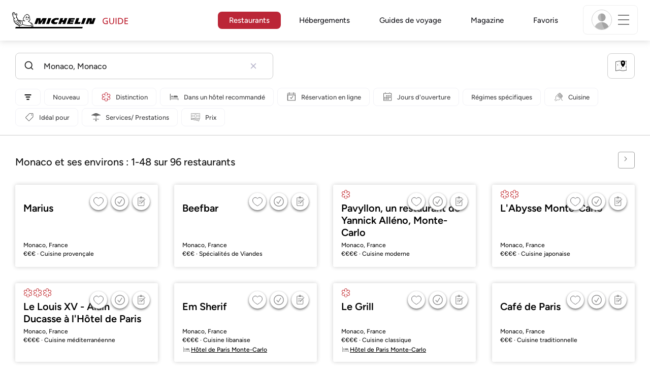

--- FILE ---
content_type: text/html;charset=UTF-8
request_url: https://guide.michelin.com/fr/fr/monaco-region/monaco/restaurants
body_size: 84940
content:

<!DOCTYPE html>
<html class="full-screen-mobile" lang="fr-FR" dir="">
<head>
    <meta charset="utf-8">
    <meta name="viewport" content="width=device-width, initial-scale=1.0, user-scalable=0">
    <meta name="author" content="">
    <meta name="theme-color" content="#fff">
    <meta property="og:site_name" content="MICHELIN Guide"/>

    
    
    
    <meta itemprop="name" content="Restaurants Michelin Monaco - Le Guide MICHELIN France">
<meta property="og:title" content="Restaurants Michelin Monaco - Le Guide MICHELIN France"/>
    
    <meta name="robots" content="index, follow">
    <meta property="og:type" content="Article"/>
    <meta property="og:url" content="https://guide.michelin.com/fr/fr/monaco-region/monaco/restaurants"/>
    <meta name="description" content="Restaurants étoilés, Bib Gourmand, assiette MICHELIN et tous les restaurants MICHELIN Monaco. Avis des inspecteurs, distinction MICHELIN et informations pratiques disponibles en ligne">
<meta property="og:description" content="Restaurants étoilés, Bib Gourmand, assiette MICHELIN et tous les restaurants MICHELIN Monaco. Avis des inspecteurs, distinction MICHELIN et informations pratiques disponibles en ligne"/>
<meta itemprop="description" content="Restaurants étoilés, Bib Gourmand, assiette MICHELIN et tous les restaurants MICHELIN Monaco. Avis des inspecteurs, distinction MICHELIN et informations pratiques disponibles en ligne">

    <meta name="layout" content="michelin_revamp"/>

    
        
        <meta name="google-site-verification" content="vFUp7XI3G-xKLevkT2qftuscMInOxirdCu0oYr7_uLM"/>
<meta name="google-site-verification" content="eZwPBJ-0r-9qysyJy_aEPti-m_vr-h_oUJy2qUR1144"/>
<meta name="branch:deeplink:$canonical_identifier" content="https://guide.michelin.com/fr/fr/monaco-region/monaco/restaurants"/>
<meta name="apple-itunes-app" content="app-id=1541129177, app-argument=https://guide.michelin.com/fr/fr/monaco-region/monaco/restaurants"/>

        <link rel="canonical" href="https://guide.michelin.com/fr/fr/monaco-region/monaco/restaurants"/>
        
            <link rel="alternate"
                  href="https://guide.michelin.com/fr/fr/monaco-region/monaco/restaurants"
                  hrefLang="fr-fr"/>
        
            <link rel="alternate"
                  href="https://guide.michelin.com/ae-az/en/monaco-region/monaco/restaurants"
                  hrefLang="en-ae"/>
        
            <link rel="alternate"
                  href="https://guide.michelin.com/ar/es/monaco-region/monaco/restaurantes"
                  hrefLang="es-ar"/>
        
            <link rel="alternate"
                  href="https://guide.michelin.com/at/de/monaco-region/monaco/restaurants"
                  hrefLang="de-at"/>
        
            <link rel="alternate"
                  href="https://guide.michelin.com/at/en/monaco-region/monaco/restaurants"
                  hrefLang="en-at"/>
        
            <link rel="alternate"
                  href="https://guide.michelin.com/be/fr/monaco-region/monaco/restaurants"
                  hrefLang="fr-be"/>
        
            <link rel="alternate"
                  href="https://guide.michelin.com/be/nl/monaco-region/monaco/restaurants"
                  hrefLang="nl-be"/>
        
            <link rel="alternate"
                  href="https://guide.michelin.com/br/pt_BR/monaco-region/monaco/restaurants"
                  hrefLang="pt-br"/>
        
            <link rel="alternate"
                  href="https://guide.michelin.com/ca/en/monaco-region/monaco/restaurants"
                  hrefLang="en-ca"/>
        
            <link rel="alternate"
                  href="https://guide.michelin.com/ca/fr/monaco-region/monaco/restaurants"
                  hrefLang="fr-ca"/>
        
            <link rel="alternate"
                  href="https://guide.michelin.com/hr/en/monaco-region/monaco/restaurants"
                  hrefLang="en-hr"/>
        
            <link rel="alternate"
                  href="https://guide.michelin.com/cz/en/monaco-region/monaco/restaurants"
                  hrefLang="en-cz"/>
        
            <link rel="alternate"
                  href="https://guide.michelin.com/dk/en/monaco-region/monaco/restaurants"
                  hrefLang="en-dk"/>
        
            <link rel="alternate"
                  href="https://guide.michelin.com/ae-du/en/monaco-region/monaco/restaurants"
                  hrefLang="en-ae"/>
        
            <link rel="alternate"
                  href="https://guide.michelin.com/es/es/monaco-region/monaco/restaurantes"
                  hrefLang="es-es"/>
        
            <link rel="alternate"
                  href="https://guide.michelin.com/ee/en/monaco-region/monaco/restaurants"
                  hrefLang="en-ee"/>
        
            <link rel="alternate"
                  href="https://guide.michelin.com/fi/en/monaco-region/monaco/restaurants"
                  hrefLang="en-fi"/>
        
            <link rel="alternate"
                  href="https://guide.michelin.com/de/de/monaco-region/monaco/restaurants"
                  hrefLang="de-de"/>
        
            <link rel="alternate"
                  href="https://guide.michelin.com/en/fr/monaco-region/monaco/restaurants"
                  hrefLang="en"/>
        
            <link rel="alternate"
                  href="https://guide.michelin.com/gr/en/monaco-region/monaco/restaurants"
                  hrefLang="en-gr"/>
        
            <link rel="alternate"
                  href="https://guide.michelin.com/hk/zh_HK/monaco-region/monaco/restaurants"
                  hrefLang="zh-hk"/>
        
            <link rel="alternate"
                  href="https://guide.michelin.com/hk/en/monaco-region/monaco/restaurants"
                  hrefLang="en-hk"/>
        
            <link rel="alternate"
                  href="https://guide.michelin.com/hu/en/monaco-region/monaco/restaurants"
                  hrefLang="en-hu"/>
        
            <link rel="alternate"
                  href="https://guide.michelin.com/is/en/monaco-region/monaco/restaurants"
                  hrefLang="en-is"/>
        
            <link rel="alternate"
                  href="https://guide.michelin.com/it/it/monaco-region/monaco/ristoranti"
                  hrefLang="it-it"/>
        
            <link rel="alternate"
                  href="https://guide.michelin.com/jp/ja/monaco-region/monaco/restaurants"
                  hrefLang="ja-jp"/>
        
            <link rel="alternate"
                  href="https://guide.michelin.com/jp/en/monaco-region/monaco/restaurants"
                  hrefLang="en-jp"/>
        
            <link rel="alternate"
                  href="https://guide.michelin.com/lv/en/monaco-region/monaco/restaurants"
                  hrefLang="en-lv"/>
        
            <link rel="alternate"
                  href="https://guide.michelin.com/lt/en/monaco-region/monaco/restaurants"
                  hrefLang="en-lt"/>
        
            <link rel="alternate"
                  href="https://guide.michelin.com/lu/fr/monaco-region/monaco/restaurants"
                  hrefLang="fr-lu"/>
        
            <link rel="alternate"
                  href="https://guide.michelin.com/mo/zh_HK/monaco-region/monaco/restaurants"
                  hrefLang="zh-mo"/>
        
            <link rel="alternate"
                  href="https://guide.michelin.com/mo/en/monaco-region/monaco/restaurants"
                  hrefLang="en-mo"/>
        
            <link rel="alternate"
                  href="https://guide.michelin.com/my/en/monaco-region/monaco/restaurants"
                  hrefLang="en-my"/>
        
            <link rel="alternate"
                  href="https://guide.michelin.com/mt/en/monaco-region/monaco/restaurants"
                  hrefLang="en-mt"/>
        
            <link rel="alternate"
                  href="https://guide.michelin.com/mx/es/monaco-region/monaco/restaurantes"
                  hrefLang="es-mx"/>
        
            <link rel="alternate"
                  href="https://guide.michelin.com/nl/nl/monaco-region/monaco/restaurants"
                  hrefLang="nl-nl"/>
        
            <link rel="alternate"
                  href="https://guide.michelin.com/no/en/monaco-region/monaco/restaurants"
                  hrefLang="en-no"/>
        
            <link rel="alternate"
                  href="https://guide.michelin.com/pl/en/monaco-region/monaco/restaurants"
                  hrefLang="en-pl"/>
        
            <link rel="alternate"
                  href="https://guide.michelin.com/pt/pt_PT/monaco-region/monaco/restaurants"
                  hrefLang="pt-pt"/>
        
            <link rel="alternate"
                  href="https://guide.michelin.com/qa/en/monaco-region/monaco/restaurants"
                  hrefLang="en-qa"/>
        
            <link rel="alternate"
                  href="https://guide.michelin.com/ie/en/monaco-region/monaco/restaurants"
                  hrefLang="en-ie"/>
        
            <link rel="alternate"
                  href="https://guide.michelin.com/rs/en/monaco-region/monaco/restaurants"
                  hrefLang="en-rs"/>
        
            <link rel="alternate"
                  href="https://guide.michelin.com/sg/en/monaco-region/monaco/restaurants"
                  hrefLang="en-sg"/>
        
            <link rel="alternate"
                  href="https://guide.michelin.com/sg/zh_CN/monaco-region/monaco/restaurants"
                  hrefLang="zh-sg"/>
        
            <link rel="alternate"
                  href="https://guide.michelin.com/si/en/monaco-region/monaco/restaurants"
                  hrefLang="en-si"/>
        
            <link rel="alternate"
                  href="https://guide.michelin.com/kr/ko/monaco-region/monaco/restaurants"
                  hrefLang="ko-kr"/>
        
            <link rel="alternate"
                  href="https://guide.michelin.com/kr/en/monaco-region/monaco/restaurants"
                  hrefLang="en-kr"/>
        
            <link rel="alternate"
                  href="https://guide.michelin.com/se/en/monaco-region/monaco/restaurants"
                  hrefLang="en-se"/>
        
            <link rel="alternate"
                  href="https://guide.michelin.com/ch/fr/monaco-region/monaco/restaurants"
                  hrefLang="fr-ch"/>
        
            <link rel="alternate"
                  href="https://guide.michelin.com/ch/de/monaco-region/monaco/restaurants"
                  hrefLang="de-ch"/>
        
            <link rel="alternate"
                  href="https://guide.michelin.com/ch/it/monaco-region/monaco/ristoranti"
                  hrefLang="it-ch"/>
        
            <link rel="alternate"
                  href="https://guide.michelin.com/tw/zh_TW/monaco-region/monaco/restaurants"
                  hrefLang="zh-tw"/>
        
            <link rel="alternate"
                  href="https://guide.michelin.com/tw/en/monaco-region/monaco/restaurants"
                  hrefLang="en-tw"/>
        
            <link rel="alternate"
                  href="https://guide.michelin.com/th/th/monaco-region/monaco/restaurants"
                  hrefLang="th-th"/>
        
            <link rel="alternate"
                  href="https://guide.michelin.com/th/en/monaco-region/monaco/restaurants"
                  hrefLang="en-th"/>
        
            <link rel="alternate"
                  href="https://guide.michelin.com/ph/en/monaco-region/monaco/restaurants"
                  hrefLang="en-ph"/>
        
            <link rel="alternate"
                  href="https://guide.michelin.com/tr/tr/monaco-region/monaco/restaurants"
                  hrefLang="tr-tr"/>
        
            <link rel="alternate"
                  href="https://guide.michelin.com/tr/en/monaco-region/monaco/restaurants"
                  hrefLang="en-tr"/>
        
            <link rel="alternate"
                  href="https://guide.michelin.com/gb/en/monaco-region/monaco/restaurants"
                  hrefLang="en-gb"/>
        
            <link rel="alternate"
                  href="https://guide.michelin.com/us/en/monaco-region/monaco/restaurants"
                  hrefLang="en-us"/>
        
            <link rel="alternate"
                  href="https://guide.michelin.com/vn/en/monaco-region/monaco/restaurants"
                  hrefLang="en-vn"/>
        
    


    <title>Restaurants Michelin Monaco - Le Guide MICHELIN France</title>
    <link rel="icon" type="image/png" href="https://guide.michelin.com/assets/favicon-45e15df562e54b4bdb27aa42ec1e03b7.png" sizes="48x53">
<link rel="apple-touch-icon" href="https://guide.michelin.com/assets/apple-touch-icon-e74a704c6e3aec3c201ebde35d97da6e.png">
<link rel="manifest" href="/manifest.webmanifest">


    
        

    

    
    
        <link rel="stylesheet" href="https://guide.michelin.com/assets/web/app.restaurant-154d89d955492019e3c04cde5d1d1bf5.css"/>
    
    <noscript>
        <link rel="stylesheet" href="https://guide.michelin.com/assets/web/frontend/noscript-e23f3d5b4badcb723584ff6d85a2cd7e.css"/>
    </noscript>

    <!-- Global JS variables start -->
    <script type="text/javascript">
        window.ENVIRONMENT = 'PRODUCTION';
        window.GTM_ENVIRONMENT = 'Prod';
        window.dataLayer = window.dataLayer || [];
        window.dLayer = window.dLayer || {};
    </script>
    <!-- Global JS variables end -->

    

    

    
    <!-- Start Didomi -->
    
        <script type="text/javascript">
            window.didomiConfig = {"notice":{}};
            if (typeof window.didomiConfig.notice !== 'undefined') {
                window.didomiConfig.notice.enable = true;

                
                Object.assign(window.didomiConfig.notice, {"closeOnScroll":true,"closeOnScrollThreshold":10,"closeOnScrollThresholdType":"percent","closeOnClick":true});
                
            }
        </script>
    

    
        <script type="text/javascript">(function(){function i(e){if(!window.frames[e]){if(document.body&&document.body.firstChild){var t=document.body;var n=document.createElement("iframe");n.style.display="none";n.name=e;n.title=e;t.insertBefore(n,t.firstChild)}else{setTimeout(function(){i(e)},5)}}}function e(n,o,r,f,s){function e(e,t,n,i){if(typeof n!=="function"){return}if(!window[o]){window[o]=[]}var a=false;if(s){a=s(e,i,n)}if(!a){window[o].push({command:e,version:t,callback:n,parameter:i})}}e.stub=true;e.stubVersion=2;function t(i){if(!window[n]||window[n].stub!==true){return}if(!i.data){return}var a=typeof i.data==="string";var e;try{e=a?JSON.parse(i.data):i.data}catch(t){return}if(e[r]){var o=e[r];window[n](o.command,o.version,function(e,t){var n={};n[f]={returnValue:e,success:t,callId:o.callId};if(i.source){i.source.postMessage(a?JSON.stringify(n):n,"*")}},o.parameter)}}if(typeof window[n]!=="function"){window[n]=e;if(window.addEventListener){window.addEventListener("message",t,false)}else{window.attachEvent("onmessage",t)}}}e("__tcfapi","__tcfapiBuffer","__tcfapiCall","__tcfapiReturn");i("__tcfapiLocator")})();</script>
    
    <script type="text/javascript">(function(){(function(e,i,o){var n=document.createElement("link");n.rel="preconnect";n.as="script";var t=document.createElement("link");t.rel="dns-prefetch";t.as="script";var r=document.createElement("script");r.id="spcloader";r.type="text/javascript";r["async"]=true;r.charset="utf-8";window.didomiConfig=window.didomiConfig||{};window.didomiConfig.sdkPath=window.didomiConfig.sdkPath||o||"https://sdk.privacy-center.org/";const d=window.didomiConfig.sdkPath;var a=d+e+"/loader.js?target_type=notice&target="+i;if(window.didomiConfig&&window.didomiConfig.user){var c=window.didomiConfig.user;var s=c.country;var f=c.region;if(s){a=a+"&country="+s;if(f){a=a+"&region="+f}}}n.href=d;t.href=d;r.src=a;var m=document.getElementsByTagName("script")[0];m.parentNode.insertBefore(n,m);m.parentNode.insertBefore(t,m);m.parentNode.insertBefore(r,m)})("dc737c7b-2d4e-404e-860c-31cff0a656ec","7n9yqEaN")})();</script>
    <!-- End Didomi -->


    <script type="text/javascript">

    window.LS_KEY_PLUS_MEMBER = 'plus_member';
    window.LS_KEY_AUTH_TYPE = 'auth_type';
    window.LS_KEY_EMAIL = 'user_email';
    window.LS_PRO_AGENT = 'pro_agent';
    window.AUTH_TYPE_CODE = {
        local: 1,
        google: 2,
        apple: 3
    };
    var AUTH_ACCOUNT_TYPES = {
        email: 'email',
        socialApple: 'social-apple',
        socialGoogle: 'social-google',
        socialFacebook: 'social-facebook'
    };
    window.sessionStorageKeys = {
        beenThereModal: 'been_there_modal_shown',
        beenThereHotelModal: 'been_there_hotel_modal_shown',
        userProfile: 'user_profile'
    };

    window.localStorageKeys = {
        profileImage: 'profile_image'
    };

    /**
     * Parses auth token
     * @param token the auth token
     * @returns {any}
     */
    var parseAuthToken = function (token) {
        var base64Url = token.split('.')[1];
        var base64 = base64Url.replace(/-/g, '+').replace(/_/g, '/');
        var jsonPayload = decodeURIComponent(atob(base64).split('').map(function (c) {
            return '%' + ('00' + c.charCodeAt(0).toString(16)).slice(-2);
        }).join(''));

        return JSON.parse(jsonPayload);
    };

    /**
     * Gets auth data
     * @returns {{}|{token: *, user_id: *}}
     */
    var getAuthData = function () {
        try {
            var _token = localStorage.getItem("auth_token");
            var authPayload = parseAuthToken(_token);
            return {
                token: _token,
                user_id: authPayload.user_id,
                customer_id: authPayload.customer_id
            };
        } catch (e) {
            // noop
        }
        return {};
    };

    /**
     * Gets saved tablet plus info
     * @returns {{isPlusMember: boolean, isPlusMemberExpired: boolean, isTrialAvailable: boolean}}
     */
    var getSavedTabletPlus = function () {
        var _plus = {isPlusMember: false, isPlusMemberExpired: false, isTrialAvailable: true};
        if (!window.IS_SIGNED_IN) return _plus;
        try {
            var membershipStatusString = localStorage.getItem(window.LS_KEY_PLUS_MEMBER);
            if (!membershipStatusString) {
                // Backward compatibility
                _plus.isTrialAvailable = localStorage.getItem("is_plus_member") === '1';
                return _plus;
            }

            var currentDateUnix = new Date().getTime();
            var membershipStatus = JSON.parse(atob(membershipStatusString));
            _plus.isTrialAvailable = membershipStatus.isTrialAvailable;
            _plus.isPlusMember = membershipStatus.isPlusMember && currentDateUnix <= membershipStatus.expiryDate;
            _plus.isPlusMemberExpired = membershipStatus.isPlusMemberExpired || (membershipStatus.isPlusMember && currentDateUnix > membershipStatus.expiryDate);
        } catch (e) {
            // noop
        }
        return _plus;
    };

    /**
     * Checks if the user is pro agent
     * @returns {boolean}
     */
    var getProAgent = function () {
        try {
            var proAgentStatus = localStorage.getItem(window.LS_PRO_AGENT);
            return JSON.parse(atob(proAgentStatus));
        } catch (e) {
            // noop
        }
        return false;
    };

    /**
     * Get user profile in session storage
     * @return user profile object
     */
    var getUserProfile = function () {
        var _userProfileStorage = sessionStorage.getItem(window.sessionStorageKeys.userProfile);
        if (!_userProfileStorage) return null;
        try {
            var _atobProfile = atob(_userProfileStorage);
            var _userProfileObject = JSON.parse(decodeURIComponent(_atobProfile));
            if (_userProfileObject && _userProfileObject.hasOwnProperty("expires_in")) {
                var date = new Date();
                if (date.getTime() < _userProfileObject.expires_in) {
                    return {
                        firstName: _userProfileObject.firstName,
                        lastName: _userProfileObject.lastName,
                        isStaff: _userProfileObject.isStaff,
                        plusStartDate: _userProfileObject.plusStartDate,
                        plusExpiryDate: _userProfileObject.plusExpiryDate
                    };
                } else {
                    sessionStorage.removeItem(window.sessionStorageKeys.userProfile);
                }
            }
        } catch (e) {
            // noop
        }
        return null;
    };

    /**
     * Gets user account type
     * @param authType the auth type code
     * @returns {string}
     */
    var getUserType = function (authType) {
        var type = AUTH_ACCOUNT_TYPES.email;
        try {
            authType = parseInt(authType);
            if (authType === AUTH_TYPE_CODE.apple) {
                type = AUTH_ACCOUNT_TYPES.socialApple;
            } else if (authType === AUTH_TYPE_CODE.google) {
                type = AUTH_ACCOUNT_TYPES.socialGoogle;
            }
        } catch (e) {
            // noop
        }
        return type;
    };

    /**
     * Validates if the input contains only alphabetic characters and spaces.
     * @param {string} text - Input string to check.
     * @returns {boolean} True if valid, false otherwise.
     */
    var validateAlphabetic = function (text) {
        return !text.match(/(\p{Emoji_Presentation}|\p{Extended_Pictographic})/gu);
    };

    /**
     * Validate password with rule min 10 characters, at least 1 uppercase, at least 1 lowercase, at least 1 number and at least 1 special character.
     * @param password the password string
     * @returns {*}
     */
    var validatePassword = function (password) {
        if (!password || password.length === 0) return false;
        var pattern = /^(?=.*[A-Z])(?=.*[a-z])(?=.*\d)(?=.*[\p{P}\p{S}])[A-Za-z\d\p{P}\p{S}]{10,}$/u;
        return password.match(pattern);
    };

    /**
     * Get user email in local storage (expiry period 30 days)
     * @return user email object
     */
    var getUserEmailLocalStorage = function () {
        var _userEmailStorage = localStorage.getItem(window.LS_KEY_EMAIL);
        if (!_userEmailStorage) return {};
        try {
            return JSON.parse(atob(_userEmailStorage));
        } catch (e) {
            // Fallback for the non-encrypted
            return JSON.parse(_userEmailStorage);
        }
    };

    /**
     * Gets registered email in local storage
     * @returns {string|null} registered email
     */
    var registeredEmail = function () {
        var value = getUserEmailLocalStorage();
        if (!value || !value.email) return null;
        if (value.expires_in && new Date().getTime() < Number(value.expires_in)) {
            return value.email;
        } else if (value.expires_in) {
            localStorage.removeItem(window.LS_KEY_EMAIL);
        }
        return null;
    };

    var _authData = getAuthData();
    window.USER_ID = _authData && _authData.user_id ? String(_authData.user_id) : null;
    window.CUSTOMER_ID = _authData && _authData.customer_id ? String(_authData.customer_id) : null;
    window.IS_SIGNED_IN = window.USER_ID && window.USER_ID.length > 0;

    var _savedPlus = getSavedTabletPlus();
    window.IS_PLUS_MEMBER = _savedPlus.isPlusMember;
    window.IS_PLUS_MEMBER_EXPIRED = _savedPlus.isPlusMemberExpired;
    window.PLUS_TRIAL_AVAILABLE = _savedPlus.isTrialAvailable;
    window.USER_TYPE = getUserType(localStorage.getItem(window.LS_KEY_AUTH_TYPE));
    window.USER_PROFILE = getUserProfile();
    window.USER_PRO_AGENT = getProAgent();

</script>


    
<script type="text/javascript">

    window.GTM_ENVIRONMENT = window.GTM_ENVIRONMENT || 'Dev';
    window.DTM_LANGUAGE = 'fr';
    window.DTM_CATEGORY = 'restaurant.result';
    window.DTM_CATEGORY_ABOUT = 'edito.about-us';
    window.DTM_GUIDE = 'France';
    window.DTM_COUNTRY = 'fr';
    window.DTM_SITE = 'France';
    window.DTM_USER_ISO3_COUNTRY = 'USA';

    function getGlobalTracking() {
        var _data = {
            environment: window.GTM_ENVIRONMENT,
            language: window.DTM_LANGUAGE,
            category: window.DTM_CATEGORY,
            guide: window.DTM_GUIDE,
            custom_event_timestamp: new Date().getTime(),
            USER_COUNTRY_ISO3_tech: window.DTM_USER_ISO3_COUNTRY,
            mobile_app: 'False'
        };

        if (window.DTM_CATEGORY !== window.DTM_CATEGORY_ABOUT) {
            // Based on the old spec, there is no country field in about page
            _data.country = window.DTM_COUNTRY;
        }
        if (!window.IS_ACCOUNT_DISABLED) {
            _data.isSignedIn = !!window.IS_SIGNED_IN;
            _data.isTabletPlusMember = !!window.IS_PLUS_MEMBER;
            _data.plus_trial_eligible = !!window.PLUS_TRIAL_AVAILABLE;
            if (window.IS_SIGNED_IN) {
                _data.user_id = window.USER_ID;
                _data.customer_id = window.CUSTOMER_ID;
                _data.user_type = window.USER_TYPE;
            }
        }
        return _data;
    }

    function getEcommerceGlobalTracking() {
        return {
            custom_event_timestamp: new Date().getTime(),
            email: registeredEmail(),
            firstname: window.USER_PROFILE && window.USER_PROFILE.firstName ? window.USER_PROFILE.firstName : '',
            lastname: window.USER_PROFILE && window.USER_PROFILE.lastName ? window.USER_PROFILE.lastName : ''
        };
    }

    var _globalTd = getGlobalTracking();
    Object.keys(_globalTd).forEach(function(key) {
      dLayer[key] = _globalTd[key];
    });
    dLayer['event'] = 'Country.' + window.DTM_SITE + '.' + window.DTM_LANGUAGE;


    
    
        dLayer['search_keyword'] = 'Monaco\u002c Monaco';
        dLayer['search_nb_result'] = '96';
        dLayer['search_page_number'] = '1';
        dLayer['price'] = 'none';
        dLayer['distinction'] = '';
        dLayer['cookingtype'] = 'none';
        dLayer['facilities'] = 'none';
        dLayer['tag_thematics'] = 'none';
        dLayer['standing'] = '';
        dLayer['new_restaurant'] = 'False';
        dLayer['online_booking'] = 'False';
        dLayer['delivery'] = 'False';
        dLayer['dates'] = '';
        dLayer['slot_time'] = '';
        dLayer['guests_number'] = '';
        dLayer['greenstar'] = '';
    

    window.dataLayer = window.dataLayer || [];
    
        window.dataLayer.push(dLayer);
    

</script>


    

    <!-- Google Tag Manager -->
    <script>(function(w,d,s,l,i){w[l]=w[l]||[];w[l].push({'gtm.start':
            new Date().getTime(),event:'gtm.js'});var f=d.getElementsByTagName(s)[0],
        j=d.createElement(s),dl=l!='dataLayer'?'&l='+l:'';j.async=true;j.src=
        'https://www.googletagmanager.com/gtm.js?id='+i+dl;f.parentNode.insertBefore(j,f);
    })(window,document,'script','dataLayer','GTM-NND8XGT');</script>
    <!-- End Google Tag Manager -->


    

    <script type="didomi/javascript" data-vendor="c:branch-V2dEBRxJ">
        // load Branch
        (function(b,r,a,n,c,h,_,s,d,k){if(!b[n]||!b[n]._q){for(;s<_.length;)c(h,_[s++]);d=r.createElement(a);d.async=1;d.src="https://cdn.branch.io/branch-latest.min.js";k=r.getElementsByTagName(a)[0];k.parentNode.insertBefore(d,k);b[n]=h}})(window,document,"script","branch",function(b,r){b[r]=function(){b._q.push([r,arguments])}},{_q:[],_v:1},"addListener banner closeBanner closeJourney data deepview deepviewCta first init link logout removeListener setBranchViewData setIdentity track trackCommerceEvent logEvent disableTracking getBrowserFingerprintId crossPlatformIds lastAttributedTouchData setAPIResponseCallback qrCode setRequestMetaData setAPIUrl getAPIUrl setDMAParamsForEEA".split(" "), 0);
        // init Branch
        branch.init('key_live_nk4zIsLRmj2yggvOK1GcFjoorznRXtvj', function (err, data) {
            if (!err) {
                window.BRANCH_INIT = true;
            } else {
                console.error('Branch initialization error:', err);
            }
        });
    </script>


    


    

    <script type="didomi/javascript" data-vendor="c:microsoft-analytics">
        (function(c,l,a,r,i,t,y){
            c[a]=c[a]||function(){(c[a].q=c[a].q||[]).push(arguments)};
            t=l.createElement(r);t.async=1;t.src="https://www.clarity.ms/tag/"+i;
            y=l.getElementsByTagName(r)[0];y.parentNode.insertBefore(t,y);
        })(window, document, "clarity", "script", "rk0nb4r2j8");
    </script>


</head>
<body class="lang-fr" data-accept-cookie-url="/fr/fr/public-rest/acceptCookie" data-accept-kameleoon-url="/fr/fr/public-rest/acceptKameleoon" data-accept-cj-url="/fr/fr/public-rest/acceptCj" data-category="restaurant.result" data-country="fr" data-guide="France">




    <!-- Google Tag Manager (noscript) -->
    <noscript><iframe src="https://www.googletagmanager.com/ns.html?id=GTM-NND8XGT"
                      height="0" width="0" style="display:none;visibility:hidden"></iframe></noscript>
    <!-- End Google Tag Manager (noscript) -->





<!--[if lt IE 10]>
  <p class="browserupgrade">You are using an <strong>outdated</strong> browser. Please upgrade your browser to improve your experience.</p>
<![endif]-->


<!-- Start Navbar -->
<header class="header-wrapper js-navbar">
<nav class="d-flex header js-header">
    <!-- Start Logo -->
    <div class="header__logo">
        <a href="/fr/fr"
           aria-label="Go to Homepage">
            <img src="https://guide.michelin.com/assets/images/michelin-guide-logo-dark-3a2375154bf280f461bfdf04fdc8519f.svg"
                 width="237" height="42" alt="MICHELIN Guide">
        </a>
    </div>

    <!-- Start Menu -->
    <div class="header__nav">
    
        <div class="header__menu">
            <ul class="header__menu--list">
                <li class="item active">
                    
                        <a href="/fr/fr/restaurants"
                            class="link js-dtm-link"
                            data-event="Menu.restaurants"
                            data-category="restaurant.result"
                            data-country="fr"
                            data-guide="France" data-dtm-redirection-to="/fr/fr/restaurants"
                            aria-current=&quot;page&quot;>
                            Restaurants
                        </a>
                </li>
                
                    <li class="item ">
                        
                            <a href="/fr/fr/hotels"
                                class="link js-dtm-link"
                                data-event="Menu.hotels"
                                data-category="restaurant.result"
                                data-country="fr"
                                data-guide="France"
                                data-dtm-redirection-to="/fr/fr/hotels"
                                >
                                    Hébergements
                        </a>
                    </li>
                
                
                    <li class="item ">
                        
                        <a href="/fr/fr/guides-voyage"
                           class="link js-dtm-link"
                           data-event="Menu.travelGuide"
                           data-category="restaurant.result"
                           data-country="fr"
                           data-guide="France"
                           data-dtm-redirection-to="/fr/fr/guides-voyage"
                           >
                                Guides de voyage
                        </a>
                    </li>
                
                <li class="item ">
                    
                    <a href="/fr/fr/articles"
                        class="link js-dtm-link"
                        data-event="Menu.magazine"
                        data-category="restaurant.result"
                        data-country="fr"
                        data-guide="France"
                        data-dtm-redirection-to="/fr/fr/articles"
                        >
                            Magazine
                    </a>
                </li>
                
                <li class="item ">
                    
                    <a href="/fr/fr/restaurantlist"
                        class="link js-dtm-link"
                        data-event="Menu.favorites"
                        data-category="restaurant.result"
                        data-country="fr"
                        data-dtm-redirection-to="/fr/fr/restaurantlist"
                        >
                            Favoris
                    </a>
                </li>
                
            </ul>
        </div>
    
    </div>
    <!-- Start Menu -->

    <!-- Start Toggle Account Menu -->
    <div class="header__account">
        <button class="header__account--button js-open-menubar js-dtm-link" type="button" aria-label="Menu"
                data-event="Menu.menu"
                data-category="restaurant.result"
                data-country="fr"
                data-guide="France">
            
                <img src="https://guide.michelin.com/assets/images/icons/michelin-default-profile-image-3ee14e19410e06fe343151d6631ad6c1.png" alt="" class="image-round js-img-profile-menu" data-default-value="https://guide.michelin.com/assets/images/icons/michelin-default-profile-image-3ee14e19410e06fe343151d6631ad6c1.png"/>
            
            <span class="header__account--button-icon">
                <i class="burger-menu"></i>
            </span>
        </button>
    </div>
    <!-- End Toggle Account Menu -->
</nav>

</header>
<!-- End Navbar -->

<!-- Start Menu List Item -->
<div class="menubar js-menubar">
    <div class="menubar-wrapper">
        <div class="menubar-content">
            <ul class="menubar-content--list js-menu__container">
                
                
                    
                        
                        <li class="menubar-content--list-item">
                            <a class="link js-dtm-link"
                               href="/fr/fr/restaurants"
                               target="_self" 
                               data-event="Menu.restaurants.burger"
                               data-category="restaurant.result"
                               data-country="fr"
                               data-guide="France"
                               data-dtm-redirection-to="/fr/fr/restaurants">Restaurants</a>
                        </li>
                        
                    
                
                    
                        
                        <li class="menubar-content--list-item">
                            <a class="link js-dtm-link"
                               href="/fr/fr/hotels"
                               target="_self" 
                               data-event="Menu.hotels.burger"
                               data-category="restaurant.result"
                               data-country="fr"
                               data-guide="France"
                               data-dtm-redirection-to="/fr/fr/hotels">Hébergements</a>
                        </li>
                        
                    
                
                    
                        
                        <li class="menubar-content--list-item">
                            <a class="link js-dtm-link"
                               href="/fr/fr/member-program/becomeamember"
                               target="_self" 
                               data-event="Menu.plus.burger"
                               data-category="restaurant.result"
                               data-country="fr"
                               data-guide="France"
                               data-dtm-redirection-to="/fr/fr/member-program/becomeamember">Guide MICHELIN Plus</a>
                        </li>
                        
                    
                
                    
                        
                        <li class="menubar-content--list-item">
                            <a class="link js-dtm-link"
                               href="https://guide.michelin.com/fr/fr/guides-voyage"
                               target="_blank" rel="nofollow noopener"
                               data-event="Menu.travel_guides.burger"
                               data-category="restaurant.result"
                               data-country="fr"
                               data-guide="France"
                               data-dtm-redirection-to="https://guide.michelin.com/fr/fr/guides-voyage">Guides de voyage</a>
                        </li>
                        
                    
                
                    
                        
                        <li class="menubar-content--list-item">
                            <a class="link js-dtm-link"
                               href="/fr/fr/best-of"
                               target="_self" 
                               data-event="Menu.bestof_guides.burger"
                               data-category="restaurant.result"
                               data-country="fr"
                               data-guide="France"
                               data-dtm-redirection-to="/fr/fr/best-of">Guides Best-of</a>
                        </li>
                        
                    
                
                    
                        
                        <li class="menubar-content--list-item">
                            <a class="link js-dtm-link"
                               href="/fr/fr/articles"
                               target="_self" 
                               data-event="Menu.magazine.burger"
                               data-category="restaurant.result"
                               data-country="fr"
                               data-guide="France"
                               data-dtm-redirection-to="/fr/fr/articles">Magazine</a>
                        </li>
                        
                    
                
                    
                        
                        <li class="menubar-content--list-item">
                            <a class="link js-dtm-link"
                               href="/fr/fr/restaurantlist"
                               target="_self" 
                               data-event="Menu.favorites.burger"
                               data-category="restaurant.result"
                               data-country="fr"
                               data-guide="France"
                               data-dtm-redirection-to="/fr/fr/restaurantlist">Mes favoris</a>
                        </li>
                        
                    
                
                    
                        
                        <li class="menubar-content--list-item">
                            <a class="link js-dtm-link"
                               href="https://intercom.help/michelin-guide-contact-us/fr/"
                               target="_blank" rel="nofollow noopener"
                               data-event="Menu.contact.burger"
                               data-category="restaurant.result"
                               data-country="fr"
                               data-guide="France"
                               data-dtm-redirection-to="https://intercom.help/michelin-guide-contact-us/fr/">Nous contacter</a>
                        </li>
                        
                    
                
                    
                        
                        <li class="menubar-content--list-item">
                            <a class="link js-dtm-link"
                               href="/fr/fr/subscribe"
                               target="_self" 
                               data-event="Menu.subscribe_nl.burger"
                               data-category="restaurant.result"
                               data-country="fr"
                               data-guide="France"
                               data-dtm-redirection-to="/fr/fr/subscribe">S&#39;inscrire à la newsletter</a>
                        </li>
                        
                    
                
                    
                        
                        <li class="menubar-content--list-item">
                            <a class="link js-dtm-link"
                               href="https://guide.michelin.com/fr/fr/partenariat-privilegie-entre-le-guide-michelin-et-thefork"
                               target="_blank" rel="nofollow noopener"
                               data-event="Menu.bookingpartnerpage.burger"
                               data-category="restaurant.result"
                               data-country="fr"
                               data-guide="France"
                               data-dtm-redirection-to="https://guide.michelin.com/fr/fr/partenariat-privilegie-entre-le-guide-michelin-et-thefork">Partenariat privilégié TheFork</a>
                        </li>
                        
                    
                
                    
                        
                        <li class="menubar-content--list-item">
                            <a class="link js-dtm-link"
                               href="https://www.theforkmanager.com/fr/landing-page/michelinxtheforkmanager?cc=michelin-referral&amp;SFCID=7011v0000017LemAAE&amp;ps=Partnership%20Michelin"
                               target="_blank" rel="nofollow noopener"
                               data-event="Menu.bookingpartnerwebsite.burger"
                               data-category="restaurant.result"
                               data-country="fr"
                               data-guide="France"
                               data-dtm-redirection-to="https://www.theforkmanager.com/fr/landing-page/michelinxtheforkmanager?cc=michelin-referral&amp;SFCID=7011v0000017LemAAE&amp;ps=Partnership%20Michelin">Restaurants partenaires TheFork</a>
                        </li>
                        
                    
                
                <li class="menubar-content--list-item list-separator"></li>
                <li class="menubar-content--list-item">
                    <span class="d-flex">
                        <a class="link link-icon js-menu__display-setting" href="#" data-toggle="modal" data-target="#selection-modal">
                            
                            <i class="icon map-marker"></i>
                            France - Français
                             - EUR
                        </a>
                    </span>
                </li>
            </ul>
        </div>
    </div>
</div>
<!-- End Menu List Item -->


<main class="">

    
    <div class="restaurant-search-wrapper with-filters js-restaurants__form">
        <h2 class="section-search--label d-block d-lg-none">
            Restaurants
        </h2>

        
<div class="home-restaurant-search">
    <div class="home-banner-explore">
        <div class="row no-gutters">
            <div class="col flex-grow-1 col-xl-5">
                <div class="home-banner-explore__tabs">
                    <div class="tabs-container">
                        <div class="tab-content">
                            <div class="tabs-container__content js-autocomplete__container ">
                                <div class="tabs-container__content--restaurant">
                                    <form method="get" class="js-autocomplete__hotel_form"
                                          action="/fr/fr/monaco-region/monaco/restaurants"
                                          data-suggest-url="/fr/fr/suggestion">
                                        <input type="hidden" name="showMap" value=""/>
                                        
                                        <div class="typeahead__container flex-fill search-explore">
                                            
                                                <span class="search-hotelswrap--close js-close-msearch">
                                                    <img src="https://guide.michelin.com/assets/images/icons/icons8-arrow-left-30-5b09e45a520af07c51bf922aca8f8646.png" class="icon" height="18" alt=""/>
                                                </span>
                                            

                                            <div class="typeahead__field">
                                                <div class="search-explore__item js-autocomplete__search_box"
                                                     data-language-base="/fr/fr"
                                                     data-restaurants-base="/fr/fr/restaurants"
                                                     data-city-guide-base="/fr/fr/best-of"
                                                     data-hotel-base="/fr/fr/hotels-stays"
                                                     data-location-index="prod-locations-fr"
                                                     data-cities-index="prod-cities-hotel-rest"
                                                     data-restaurant-index="prod-restaurants-fr"
                                                     data-distance-index="prod-restaurants-fr_sort_geo"
                                                     data-distinction-index="prod-restaurants-fr_sort_distinction"
                                                     data-highest-price-index="prod-restaurants-fr_sort_highest_price"
                                                     data-lowest-price-index="prod-restaurants-fr_sort_lowest_price"
                                                     data-city-guide-index="prod-cityguides-fr"
                                                     data-article-index="prod-articles-fr"
                                                     data-polygon-area-index="prod-polygons-hotel-rest"
                                                     data-max-facet-items="200"
                                                     data-site-code="fr"
                                                     data-site-name="France"
                                                     data-site-level="COUNTRY"
                                                     data-language="fr"
                                                     data-whitelisted-sites=""
                                                     data-whitelisted-countries=""
                                                     data-location-label="Où"
                                                     data-restaurant-label="Restaurants"
                                                     data-city-guide-label="Guides best-of"
                                                     data-references-url="/fr/fr/public-rest/references.json"
                                                     data-location-icon="https://guide.michelin.com/assets/images/icons/location-autocomplete-fae42e4ab0be8db89756825b769b07dd.svg"
                                                     data-restaurant-icon="https://guide.michelin.com/assets/images/icons/restaurant-autocomplete-4a3a0abde522269ec32055c6106d8902.svg"
                                                     data-city-guide-icon="https://guide.michelin.com/assets/images/icons/icons8-compass-96-4bcf5fd4fa251e260e99b2d814762fc7.png"
                                                     data-dtm-country="fr"
                                                     data-dtm-guide="France"
                                                     data-search-placeholder="Rechercher un restaurant, une ville ..."
                                                     data-search-nearby-placeholder="Restaurants autour de moi"
                                                     data-search-map-placeholder="Rechercher sur la carte"
                                                     data-search-q="Monaco, Monaco">
                                                    
                                                        <input type="hidden" name="q" value="Monaco, Monaco"
                                                               class="js-search__q">

                                                        <div class="form-control search-explore__item--input js-search__field js-toggle-msearch"></div>
                                                    
                                                </div>
                                            </div>
                                        </div>
                                    </form>
                                </div>

                                <div class="search-explore-result js-explore-result">
                                    <div class="input-group input-search">
                                        <div class="typeahead__container flex-fill">
                                            <div class="typeahead__result js-autocomplete__search_results">
                                                <div class="typeahead__list js-autocomplete__search_hits"></div>
                                            </div>
                                        </div>
                                    </div>
                                </div>
                            </div>
                        </div>
                    </div>
                </div>
            </div>

            
                <div class="d-none d-lg-flex flex-grow-1 justify-content-end">
                    <div class="custom-switch__desktop">
                        <a href="/fr/fr/monaco-region/monaco/restaurants?showMap=true" class="btn btn-sm btn-black-border btn-round js-restaurant__map_switch">
                            
                                <img src="https://guide.michelin.com/assets/images/icons/map-marker-dark-6dedc2ff2b05b09bbd9990f661460780.svg" class="image-icon" alt=""/>
                            
                        </a>
                    </div>
                </div>
            
        </div>
    </div>
</div>

    </div>

    <!-- Start Wrap Search -->
    <div class="filter-bar box-placeholder js-filter-bar">
        <div class="filter-bar__content d-flex align-items-start">

            
<div class="form-inline flex-fill js-restaurant__filter_list_container" role="listbox" aria-multiselectable="true"
      data-site-url="/fr/fr"
      data-clean-url="/fr/fr/restaurants"
      data-stars-slug="1-etoile-michelin,2-etoiles-michelin,3-etoiles-michelin"
      data-all-starred-slug="restaurants-etoiles">
    

    
        <div class="filter-bar__container js-restaurant__sort_container ">
            <button type="button"
                    class="btn btn-sm btn-black-border btn-round d-none d-lg-block pl-image js-mylist-sort">
                <img src="https://guide.michelin.com/assets/images/icons/sort-d3837cafce58bfed90cd014778dc781b.svg" class="image-icon" alt=""/>
            </button>

            <button type="button"
                    class="btn btn-sm btn-black-border btn-round d-block d-lg-none pl-image js-restaurant__sort-filter">
                <img src="https://guide.michelin.com/assets/images/icons/sort-d3837cafce58bfed90cd014778dc781b.svg" class="image-icon" alt=""/>
            </button>
        </div>
    

    
    
    


<div class="filter-bar__container js-dropdown__filter_container js-restaurant__filter_container js-restaurant__filter_new_table"
     data-label="Nouveau"
     data-order="0" aria-selected="false" tabindex="0" role="option">
    
        
        
        <a href="/fr/fr/monaco-region/monaco/restaurants/nouveaux-restaurants"
           class="btn btn-sm btn-black-border btn-round pl-image js-restaurant__filter_inline js-restaurant__filter_button ">
            Nouveau
        </a>
    
</div>

    




<div class="filter-bar__container js-dropdown__filter_container js-restaurant__filter_container"
     data-order="1" aria-selected="false" tabindex="0" role="option">
    <button type="button"
            class="btn btn-sm btn-black-border btn-round filter-icon distinction d-none d-lg-flex pl-image js-restaurant__filter_button "
            data-toggle="dropdown" data-display="static" >
        Distinction
        <span class="js-restaurant__filter_count">
            
        </span>
    </button>
    <button type="button"
            class="btn btn-sm btn-black-border btn-round filter-icon distinction d-flex d-lg-none pl-image js-restaurant__mobile_btn js-restaurant__filter_button "
            data-label="Distinction"
            data-facet="distinction.slug" data-toggle="modal"
            data-target="#modal-facet-awards" >
        Distinction
        <span class="js-restaurant__filter_count">
            
        </span>
    </button>

    <div class="dropdown-menu dropdown-filter">
        <div class="dropdown-filter_content" data-id="awards">
            <div class="filter-content">
                <div class="content-head">
                    <div class="content-head_title">
                        Distinction
                        
                    </div>
                </div>

                <div class="content-body js-auto-content-body js-restaurant__filter">
                    <div class="js-restaurant__filter_distinction filter-bar__list-notopspace">
                        <ul class="filter-bar__list-filter js-filter-list">
                            
                                
                                    <li>
                                        <div class="form-check" role="checkbox" aria-checked="false" tabindex="0">
                                            
                                            <input type="checkbox" name="awards" id="awards-3-etoiles-michelin"
                                                   class="form-check-input" value="3-etoiles-michelin"
                                                   data-type="filters"
                                                   data-url="/fr/fr/monaco-region/monaco/restaurants/3-etoiles-michelin" />
                                            <label for="awards-3-etoiles-michelin"
                                                   class="form-check-label form-check-center">
                                                <div class="form-group-label">
                                                    <div class="distinction-info">
                                                        <span class="distinction-icon"><img src="https://guide.michelin.com/assets/images/icons/1star-1f2c04d7e6738e8a3312c9cda4b64fd0.svg" class="michelin-award" alt=""/><img src="https://guide.michelin.com/assets/images/icons/1star-1f2c04d7e6738e8a3312c9cda4b64fd0.svg" class="michelin-award" alt=""/><img src="https://guide.michelin.com/assets/images/icons/1star-1f2c04d7e6738e8a3312c9cda4b64fd0.svg" class="michelin-award" alt=""/></span>
                                                        <div class="filter--title">3 Étoiles</div>

                                                        <div class="filter--subtitle">Une cuisine unique</div>
                                                    </div>

                                                    <div class="form-counter">
                                                        <span class="counter">2</span>
                                                    </div>
                                                </div>
                                            </label>
                                        </div>
                                    </li>
                                
                            
                                
                                    <li>
                                        <div class="form-check" role="checkbox" aria-checked="false" tabindex="0">
                                            
                                            <input type="checkbox" name="awards" id="awards-2-etoiles-michelin"
                                                   class="form-check-input" value="2-etoiles-michelin"
                                                   data-type="filters"
                                                   data-url="/fr/fr/monaco-region/monaco/restaurants/2-etoiles-michelin" />
                                            <label for="awards-2-etoiles-michelin"
                                                   class="form-check-label form-check-center">
                                                <div class="form-group-label">
                                                    <div class="distinction-info">
                                                        <span class="distinction-icon"><img src="https://guide.michelin.com/assets/images/icons/1star-1f2c04d7e6738e8a3312c9cda4b64fd0.svg" class="michelin-award" alt=""/><img src="https://guide.michelin.com/assets/images/icons/1star-1f2c04d7e6738e8a3312c9cda4b64fd0.svg" class="michelin-award" alt=""/></span>
                                                        <div class="filter--title">2 Étoiles</div>

                                                        <div class="filter--subtitle">Une cuisine d’exception</div>
                                                    </div>

                                                    <div class="form-counter">
                                                        <span class="counter">5</span>
                                                    </div>
                                                </div>
                                            </label>
                                        </div>
                                    </li>
                                
                            
                                
                                    <li>
                                        <div class="form-check" role="checkbox" aria-checked="false" tabindex="0">
                                            
                                            <input type="checkbox" name="awards" id="awards-1-etoile-michelin"
                                                   class="form-check-input" value="1-etoile-michelin"
                                                   data-type="filters"
                                                   data-url="/fr/fr/monaco-region/monaco/restaurants/1-etoile-michelin" />
                                            <label for="awards-1-etoile-michelin"
                                                   class="form-check-label form-check-center">
                                                <div class="form-group-label">
                                                    <div class="distinction-info">
                                                        <span class="distinction-icon"><img src="https://guide.michelin.com/assets/images/icons/1star-1f2c04d7e6738e8a3312c9cda4b64fd0.svg" class="michelin-award" alt=""/></span>
                                                        <div class="filter--title">1 Étoile</div>

                                                        <div class="filter--subtitle">Une cuisine d’une grande finesse</div>
                                                    </div>

                                                    <div class="form-counter">
                                                        <span class="counter">19</span>
                                                    </div>
                                                </div>
                                            </label>
                                        </div>
                                    </li>
                                
                            
                                
                                    <li>
                                        <div class="form-check" role="checkbox" aria-checked="false" tabindex="0">
                                            
                                            <input type="checkbox" name="awards" id="awards-bib-gourmand"
                                                   class="form-check-input" value="bib-gourmand"
                                                   data-type="filters"
                                                   data-url="/fr/fr/monaco-region/monaco/restaurants/bib-gourmand" />
                                            <label for="awards-bib-gourmand"
                                                   class="form-check-label form-check-center">
                                                <div class="form-group-label">
                                                    <div class="distinction-info">
                                                        <span class="distinction-icon"><img src="https://guide.michelin.com/assets/images/icons/bib-gourmand-1cdd0611ba6b620ab4815bed020274dd.svg" class="michelin-award" alt=""/></span>
                                                        <div class="filter--title">Bib Gourmand</div>

                                                        <div class="filter--subtitle">Nos meilleurs rapports qualité-prix</div>
                                                    </div>

                                                    <div class="form-counter">
                                                        <span class="counter">8</span>
                                                    </div>
                                                </div>
                                            </label>
                                        </div>
                                    </li>
                                
                            
                                
                                    <li>
                                        <div class="form-check" role="checkbox" aria-checked="false" tabindex="0">
                                            
                                            <input type="checkbox" name="awards" id="awards-assiette-michelin"
                                                   class="form-check-input" value="assiette-michelin"
                                                   data-type="filters"
                                                   data-url="/fr/fr/monaco-region/monaco/restaurants/assiette-michelin" />
                                            <label for="awards-assiette-michelin"
                                                   class="form-check-label form-check-center">
                                                <div class="form-group-label">
                                                    <div class="distinction-info">
                                                        
                                                        <div class="filter--title">Restaurants sélectionnés</div>

                                                        <div class="filter--subtitle">Une cuisine de qualité</div>
                                                    </div>

                                                    <div class="form-counter">
                                                        <span class="counter">62</span>
                                                    </div>
                                                </div>
                                            </label>
                                        </div>
                                    </li>
                                
                            
                        </ul>
                    </div>
                </div>
                

            </div>
        </div>
    </div>
</div>

    
        


<div class="filter-bar__container js-dropdown__filter_container js-restaurant__filter_container js-restaurant__filter_with_hotels"
     data-label="Dans un hôtel recommandé"
     data-order="2" aria-selected="false" tabindex="0" role="option">
    
        
        
        <a href="/fr/fr/monaco-region/monaco/restaurants/hotel-recommande"
           class="btn btn-sm filter-icon hotel-filter btn-black-border btn-round pl-image js-restaurant__filter_inline js-restaurant__filter_button ">
            Dans un hôtel recommandé
        </a>
    
</div>

    
    







<div class="filter-bar__container js-dropdown__filter_container js-restaurant__filter_container"
     data-order="3" aria-selected="false" tabindex="0" role="option">
    <button type="button"
            class="btn btn-sm btn-black-border btn-round filter-icon reservation d-none d-lg-flex pl-image js-restaurant__filter_button "
            data-toggle="dropdown" data-display="static" >
        Réservation en ligne
        <span class="js-restaurant__filter_count">
            
        </span>
    </button>
    <button type="button"
            class="btn btn-sm btn-black-border btn-round filter-icon reservation d-flex d-lg-none pl-image js-restaurant__mobile_btn js-restaurant__filter_button "
            data-label="Réservation en ligne"
            data-delivery-label="Livraison"
            data-facet="booking_provider" data-toggle="modal"
            data-target="#modal-facet-providers" >
        Réservation en ligne
        <span class="js-restaurant__filter_count">
            
        </span>
    </button>

    <div class="dropdown-menu dropdown-filter">
        <div class="dropdown-filter_content" data-id="providers">
            <div class="filter-content">
                <div class="content-head">
                    <div class="content-head_title">
                        Réservation en ligne
                    </div>
                </div>

                <div class="content-body js-auto-content-body js-restaurant__filter">
                    <div class="js-restaurant__filter_booking_provider filter-bar__list-notopspace">
                        <ul class="filter-bar__list-filter js-filter-list">
                            
                                <li>
                                    <div class="form-check" role="checkbox" aria-checked="false" tabindex="0">
                                        <div class="filter-modal--image">
                                            <img src="/assets/partners/filters/TheFork_Horizontal.png" alt=""/>
                                        </div>
                                        
                                        <label for="provider-TheFork" class="form-check-label"><span
                                                class="counter">25</span></label>
                                        <input class="form-check-input" type="checkbox" name="providers"
                                               id="provider-TheFork" data-type="filters"
                                               data-url="/fr/fr/monaco-region/monaco/restaurants/thefork"
                                               value="thefork" />
                                    </div>
                                </li>
                            
                        </ul>
                    </div>

                    <div class="js-restaurant__filter_good_menu filter-bar__list-notopspace"
                         data-label="Instants Michelin par The Fork">
                        <ul class="filter-bar__list-filter js-filter-list">
                            
                        </ul>
                    </div>

                    <div class="js-restaurant__filter_take_away_tiptoque filter-bar__list-notopspace"
                         data-label="Carte Cadeau par TipToque">
                        <ul class="filter-bar__list-filter js-filter-list">
                            
                                <li>
                                    <div class="form-check" role="checkbox" aria-checked="true" tabindex="0">
                                        
                                        <input type="checkbox" name="tiptoque" id="tiptoque-check"
                                               class="form-check-input" value="[take-away]"
                                               data-type="filters"
                                               data-url="/fr/fr/monaco-region/monaco/restaurants/take-away" checked/>
                                        <label for="tiptoque-check" class="form-check-label">
                                            <span class="name">[Carte Cadeau par TipToque]</span>
                                            <span class="counter">[14]</span>
                                        </label>
                                    </div>
                                </li>
                            
                        </ul>
                    </div>

                    <div class="content-head">
                        <div class="content-head_title">
                            Livraison
                        </div>
                    </div>

                    <div class="js-restaurant__filter">
                        <div class="js-restaurant__filter_delivery_provider filter-bar__list-notopspace">
                            <ul class="filter-bar__list-filter js-filter-list">
                                
                            </ul>
                        </div>
                    </div>
                </div>
                

            </div>
        </div>
    </div>
</div>

    





<div class="filter-bar__container js-dropdown__filter_container js-restaurant__filter_container"
     data-order="4" aria-selected="false" tabindex="0" role="option">
    <button type="button"
            class="btn btn-sm btn-black-border btn-round filter-icon opendays d-none d-lg-flex pl-image js-restaurant__filter_button "
            data-display="static" data-toggle="dropdown" >
        Jours d'ouverture
        <span class="js-restaurant__filter_count">
            
        </span>
    </button>
    <button type="button"
            class="btn btn-sm btn-black-border btn-round filter-icon opendays d-flex d-lg-none pl-image js-restaurant__mobile_btn js-restaurant__filter_button "
            data-label="Jours d'ouverture"
            data-mealtime-label="Heures d'ouverture"
            data-facet="days_open" data-toggle="modal"
            data-target="#modal-facet-days" >
        Jours d'ouverture
        <span class="js-restaurant__filter_count">
            
        </span>
    </button>

    <div class="dropdown-menu dropdown-filter">
        <div class="dropdown-filter_content" data-id="days">
            <div class="filter-content">
                <div class="content-head">
                    <div class="content-head_title">
                        Jours d'ouverture
                        
                    </div>
                </div>

                <div class="content-body js-auto-content-body js-restaurant__filter">
                    <div class="js-restaurant__filter_days_open">
                        <ul class="filter-bar__list-filter js-filter-list">
                            
                                
                                    
                                    
                                        <li>
                                            <div class="form-check" role="checkbox" aria-checked="false" tabindex="0">
                                                
                                                <input type="checkbox" name="days" id="days-monday"
                                                       class="form-check-input" value="monday"
                                                       data-type="filters"
                                                       data-url="/fr/fr/monaco-region/monaco/restaurants/monday" />
                                                <label for="days-monday" class="form-check-label">
                                                    <span class="name">Lundi</span>
                                                    <span class="counter">44</span>
                                                </label>
                                            </div>
                                        </li>
                                    
                                
                                    
                                    
                                        <li>
                                            <div class="form-check" role="checkbox" aria-checked="false" tabindex="0">
                                                
                                                <input type="checkbox" name="days" id="days-tuesday"
                                                       class="form-check-input" value="tuesday"
                                                       data-type="filters"
                                                       data-url="/fr/fr/monaco-region/monaco/restaurants/tuesday" />
                                                <label for="days-tuesday" class="form-check-label">
                                                    <span class="name">Mardi</span>
                                                    <span class="counter">65</span>
                                                </label>
                                            </div>
                                        </li>
                                    
                                
                                    
                                    
                                        <li>
                                            <div class="form-check" role="checkbox" aria-checked="false" tabindex="0">
                                                
                                                <input type="checkbox" name="days" id="days-wednesday"
                                                       class="form-check-input" value="wednesday"
                                                       data-type="filters"
                                                       data-url="/fr/fr/monaco-region/monaco/restaurants/wednesday" />
                                                <label for="days-wednesday" class="form-check-label">
                                                    <span class="name">Mercredi</span>
                                                    <span class="counter">72</span>
                                                </label>
                                            </div>
                                        </li>
                                    
                                
                                    
                                    
                                        <li>
                                            <div class="form-check" role="checkbox" aria-checked="false" tabindex="0">
                                                
                                                <input type="checkbox" name="days" id="days-thursday"
                                                       class="form-check-input" value="thursday"
                                                       data-type="filters"
                                                       data-url="/fr/fr/monaco-region/monaco/restaurants/thursday" />
                                                <label for="days-thursday" class="form-check-label">
                                                    <span class="name">Jeudi</span>
                                                    <span class="counter">81</span>
                                                </label>
                                            </div>
                                        </li>
                                    
                                
                                    
                                    
                                        <li>
                                            <div class="form-check" role="checkbox" aria-checked="false" tabindex="0">
                                                
                                                <input type="checkbox" name="days" id="days-friday"
                                                       class="form-check-input" value="friday"
                                                       data-type="filters"
                                                       data-url="/fr/fr/monaco-region/monaco/restaurants/friday" />
                                                <label for="days-friday" class="form-check-label">
                                                    <span class="name">Vendredi</span>
                                                    <span class="counter">83</span>
                                                </label>
                                            </div>
                                        </li>
                                    
                                
                                    
                                    
                                        <li>
                                            <div class="form-check" role="checkbox" aria-checked="false" tabindex="0">
                                                
                                                <input type="checkbox" name="days" id="days-saturday"
                                                       class="form-check-input" value="saturday"
                                                       data-type="filters"
                                                       data-url="/fr/fr/monaco-region/monaco/restaurants/saturday" />
                                                <label for="days-saturday" class="form-check-label">
                                                    <span class="name">Samedi</span>
                                                    <span class="counter">80</span>
                                                </label>
                                            </div>
                                        </li>
                                    
                                
                                    
                                    
                                        <li>
                                            <div class="form-check" role="checkbox" aria-checked="false" tabindex="0">
                                                
                                                <input type="checkbox" name="days" id="days-sunday"
                                                       class="form-check-input" value="sunday"
                                                       data-type="filters"
                                                       data-url="/fr/fr/monaco-region/monaco/restaurants/sunday" />
                                                <label for="days-sunday" class="form-check-label">
                                                    <span class="name">Dimanche</span>
                                                    <span class="counter">50</span>
                                                </label>
                                            </div>
                                        </li>
                                    
                                
                            
                        </ul>
                    </div>

                    <div class="content-head">
                        <div class="content-head_title">
                            Heures d'ouverture
                        </div>
                    </div>

                    <div class="js-restaurant__filter">
                        <div class="js-restaurant__filter_meal_time">
                            <ul class="filter-bar__list-filter js-filter-list">
                                
                                    
                                        <li>
                                            <div class="form-check" role="checkbox" aria-checked="false" tabindex="0">

                                                
                                                <label for="providers-Dîner"
                                                       class="form-check-label">
                                                    <span class="name">Dîner</span>
                                                    <span class="counter"></span>
                                                </label>
                                                <input class="form-check-input" type="checkbox" name="providers"
                                                       id="providers-Dîner" data-type="filters"
                                                       data-url="/fr/fr/monaco-region/monaco/restaurants/dinner"
                                                       value="dinner" />
                                            </div>
                                        </li>
                                    
                                        <li>
                                            <div class="form-check" role="checkbox" aria-checked="false" tabindex="0">

                                                
                                                <label for="providers-Déjeuner"
                                                       class="form-check-label">
                                                    <span class="name">Déjeuner</span>
                                                    <span class="counter"></span>
                                                </label>
                                                <input class="form-check-input" type="checkbox" name="providers"
                                                       id="providers-Déjeuner" data-type="filters"
                                                       data-url="/fr/fr/monaco-region/monaco/restaurants/lunch"
                                                       value="lunch" />
                                            </div>
                                        </li>
                                    
                                
                            </ul>
                        </div>
                    </div>
                </div>
                

            </div>
        </div>
    </div>
</div>

    




<div class="filter-bar__container js-dropdown__filter_container js-restaurant__filter_container" data-order="5">
    <button type="button"
            class="btn btn-sm btn-black-border btn-round d-none d-lg-flex pl-image js-restaurant__filter_button "
            data-toggle="dropdown" data-display="static" >
        Régimes spécifiques
        <span class="js-restaurant__filter_count">
            
        </span>
    </button>
    <button type="button"
            class="btn btn-sm btn-black-border btn-round d-flex d-lg-none pl-image js-restaurant__mobile_btn js-restaurant__filter_button "
            data-label="Régimes spécifiques"
            data-facet="special_diets.slug" data-toggle="modal"
            data-target="#modal-facet-special-diets" >
        Régimes spécifiques
        <span class="js-restaurant__filter_count">
            
        </span>
    </button>

    <div class="dropdown-menu dropdown-filter">
        <div class="dropdown-filter_content" data-id="specialDiets">
            <div class="filter-content">
                <div class="content-head">
                    <div class="content-head_title">
                        Régimes spécifiques
                        
                    </div>
                </div>

                <div class="content-body js-auto-content-body js-restaurant__filter js-restaurant__filter_special_diets">
                    
                        <ul class="filter-bar__list-filter js-filter-list">
                            
                                <li>
                                    <div class="form-check">
                                        
                                        <input type="checkbox" name="diet" id="diet-gluten-free"
                                               class="form-check-input" value="gluten-free"
                                               data-type="filters"
                                               data-url="/fr/fr/monaco-region/monaco/restaurants/gluten-free" />
                                        <label for="diet-gluten-free" class="form-check-label">
                                            <span class="name">Options sans gluten</span>
                                            <span class="counter">7</span>
                                        </label>
                                    </div>
                                </li>
                            
                                <li>
                                    <div class="form-check">
                                        
                                        <input type="checkbox" name="diet" id="diet-halal"
                                               class="form-check-input" value="halal"
                                               data-type="filters"
                                               data-url="/fr/fr/monaco-region/monaco/restaurants/halal" />
                                        <label for="diet-halal" class="form-check-label">
                                            <span class="name">Options halal</span>
                                            <span class="counter">3</span>
                                        </label>
                                    </div>
                                </li>
                            
                                <li>
                                    <div class="form-check">
                                        
                                        <input type="checkbox" name="diet" id="diet-koshel"
                                               class="form-check-input" value="koshel"
                                               data-type="filters"
                                               data-url="/fr/fr/monaco-region/monaco/restaurants/koshel" />
                                        <label for="diet-koshel" class="form-check-label">
                                            <span class="name">Options casher</span>
                                            <span class="counter">3</span>
                                        </label>
                                    </div>
                                </li>
                            
                                <li>
                                    <div class="form-check">
                                        
                                        <input type="checkbox" name="diet" id="diet-vegan"
                                               class="form-check-input" value="vegan"
                                               data-type="filters"
                                               data-url="/fr/fr/monaco-region/monaco/restaurants/vegan" />
                                        <label for="diet-vegan" class="form-check-label">
                                            <span class="name">Options véganes</span>
                                            <span class="counter">25</span>
                                        </label>
                                    </div>
                                </li>
                            
                                <li>
                                    <div class="form-check">
                                        
                                        <input type="checkbox" name="diet" id="diet-vegetarian-options"
                                               class="form-check-input" value="vegetarian-options"
                                               data-type="filters"
                                               data-url="/fr/fr/monaco-region/monaco/restaurants/vegetarian-options" />
                                        <label for="diet-vegetarian-options" class="form-check-label">
                                            <span class="name">Options végétariennes</span>
                                            <span class="counter">55</span>
                                        </label>
                                    </div>
                                </li>
                            
                                <li>
                                    <div class="form-check">
                                        
                                        <input type="checkbox" name="diet" id="diet-vegetarian_menu"
                                               class="form-check-input" value="vegetarian_menu"
                                               data-type="filters"
                                               data-url="/fr/fr/monaco-region/monaco/restaurants/vegetarian_menu" />
                                        <label for="diet-vegetarian_menu" class="form-check-label">
                                            <span class="name">Menu végétarien</span>
                                            <span class="counter">12</span>
                                        </label>
                                    </div>
                                </li>
                            
                        </ul>
                    
                </div>
                

            </div>
        </div>
    </div>
</div>
    




<div class="filter-bar__container js-dropdown__filter_container js-restaurant__filter_container"
     data-order="6" aria-selected="false" tabindex="0" role="option">
    <button type="button"
            class="btn btn-sm btn-black-border btn-round filter-icon cuisine d-none d-lg-flex pl-image js-restaurant__filter_button "
            data-toggle="dropdown" data-display="static" >
        Cuisine
        <span class="js-restaurant__filter_count">
            
        </span>
    </button>
    <button type="button"
            class="btn btn-sm btn-black-border btn-round filter-icon cuisine d-flex d-lg-none pl-image js-restaurant__mobile_btn js-restaurant__filter_button "
            data-label="Cuisine"
            data-facet="cuisines.slug" data-toggle="modal"
            data-target="#modal-facet-cuisines" >
        Cuisine
        <span class="js-restaurant__filter_count">
            
        </span>
    </button>

    <div class="dropdown-menu dropdown-filter">
        <div class="dropdown-filter_content" data-id="cuisines">
            <div class="filter-content js-filter-content">
                <div class="content-head">
                    <div class="content-head_title">
                        Cuisine
                        
                        <div class="filter--search-input input-group">
    <div class="input-group-prepend">
        <span class="input-group-text bg-white">
            <svg class="icon" viewBox="0 0 24 24" width="20" height="20" fill="currentColor"
                 aria-hidden="true">
                <path d="M16.041 15.856c-0.034 0.026-0.067 0.055-0.099 0.087s-0.060 0.064-0.087 0.099c-1.258 1.213-2.969 1.958-4.855 1.958-1.933 0-3.682-0.782-4.95-2.050s-2.050-3.017-2.050-4.95 0.782-3.682 2.050-4.95 3.017-2.050 4.95-2.050 3.682 0.782 4.95 2.050 2.050 3.017 2.050 4.95c0 1.886-0.745 3.597-1.959 4.856zM21.707 20.293l-3.675-3.675c1.231-1.54 1.968-3.493 1.968-5.618 0-2.485-1.008-4.736-2.636-6.364s-3.879-2.636-6.364-2.636-4.736 1.008-6.364 2.636-2.636 3.879-2.636 6.364 1.008 4.736 2.636 6.364 3.879 2.636 6.364 2.636c2.125 0 4.078-0.737 5.618-1.968l3.675 3.675c0.391 0.391 1.024 0.391 1.414 0s0.391-1.024 0-1.414z"></path>
            </svg>
        </span>
    </div>
    <input type="text" class="form-control border-left-0 pl-0"
           placeholder="Rechercher…"
           aria-label="Search">

    <div class="input-group-append">
        <button type="button" class="close js-clear-input">&times;</button>
    </div>
</div>

                    </div>
                </div>

                <div class="content-body js-auto-content-body js-restaurant__filter js-restaurant__filter_cuisine">
                    
                        <ul class="filter-bar__list-filter js-filter-list">
                            
                                <li data-keywords="Cuisine argentine">
                                    <div class="form-check" role="checkbox" aria-checked="false" tabindex="0">
                                        
                                        <input type="checkbox" name="cuisines" id="cuisines-argentinian"
                                               class="form-check-input" value="argentinian"
                                               data-type="filters"
                                               data-url="/fr/fr/monaco-region/monaco/restaurants/argentinian" />
                                        <label for="cuisines-argentinian" class="form-check-label">
                                            <span class="name">Cuisine argentine</span>
                                            <span class="counter">1</span>
                                        </label>
                                    </div>
                                </li>
                            
                                <li data-keywords="Cuisine asiatique">
                                    <div class="form-check" role="checkbox" aria-checked="false" tabindex="0">
                                        
                                        <input type="checkbox" name="cuisines" id="cuisines-asian"
                                               class="form-check-input" value="asian"
                                               data-type="filters"
                                               data-url="/fr/fr/monaco-region/monaco/restaurants/asian" />
                                        <label for="cuisines-asian" class="form-check-label">
                                            <span class="name">Cuisine asiatique</span>
                                            <span class="counter">1</span>
                                        </label>
                                    </div>
                                </li>
                            
                                <li data-keywords="Cuisine chinoise">
                                    <div class="form-check" role="checkbox" aria-checked="false" tabindex="0">
                                        
                                        <input type="checkbox" name="cuisines" id="cuisines-chinese"
                                               class="form-check-input" value="chinese"
                                               data-type="filters"
                                               data-url="/fr/fr/monaco-region/monaco/restaurants/chinese" />
                                        <label for="cuisines-chinese" class="form-check-label">
                                            <span class="name">Cuisine chinoise</span>
                                            <span class="counter">1</span>
                                        </label>
                                    </div>
                                </li>
                            
                                <li data-keywords="Cuisine classique">
                                    <div class="form-check" role="checkbox" aria-checked="false" tabindex="0">
                                        
                                        <input type="checkbox" name="cuisines" id="cuisines-classic-cuisine"
                                               class="form-check-input" value="classic-cuisine"
                                               data-type="filters"
                                               data-url="/fr/fr/monaco-region/monaco/restaurants/classic-cuisine" />
                                        <label for="cuisines-classic-cuisine" class="form-check-label">
                                            <span class="name">Cuisine classique</span>
                                            <span class="counter">1</span>
                                        </label>
                                    </div>
                                </li>
                            
                                <li data-keywords="Cuisine actuelle">
                                    <div class="form-check" role="checkbox" aria-checked="false" tabindex="0">
                                        
                                        <input type="checkbox" name="cuisines" id="cuisines-contemporary"
                                               class="form-check-input" value="contemporary"
                                               data-type="filters"
                                               data-url="/fr/fr/monaco-region/monaco/restaurants/contemporary" />
                                        <label for="cuisines-contemporary" class="form-check-label">
                                            <span class="name">Cuisine actuelle</span>
                                            <span class="counter">2</span>
                                        </label>
                                    </div>
                                </li>
                            
                                <li data-keywords="Cuisine du terroir">
                                    <div class="form-check" role="checkbox" aria-checked="false" tabindex="0">
                                        
                                        <input type="checkbox" name="cuisines" id="cuisines-country"
                                               class="form-check-input" value="country"
                                               data-type="filters"
                                               data-url="/fr/fr/monaco-region/monaco/restaurants/country" />
                                        <label for="cuisines-country" class="form-check-label">
                                            <span class="name">Cuisine du terroir</span>
                                            <span class="counter">2</span>
                                        </label>
                                    </div>
                                </li>
                            
                                <li data-keywords="Cuisine créative">
                                    <div class="form-check" role="checkbox" aria-checked="false" tabindex="0">
                                        
                                        <input type="checkbox" name="cuisines" id="cuisines-creative"
                                               class="form-check-input" value="creative"
                                               data-type="filters"
                                               data-url="/fr/fr/monaco-region/monaco/restaurants/creative" />
                                        <label for="cuisines-creative" class="form-check-label">
                                            <span class="name">Cuisine créative</span>
                                            <span class="counter">10</span>
                                        </label>
                                    </div>
                                </li>
                            
                                <li data-keywords="Spécialités de Grillades">
                                    <div class="form-check" role="checkbox" aria-checked="false" tabindex="0">
                                        
                                        <input type="checkbox" name="cuisines" id="cuisines-grills-1162"
                                               class="form-check-input" value="grills-1162"
                                               data-type="filters"
                                               data-url="/fr/fr/monaco-region/monaco/restaurants/grills-1162" />
                                        <label for="cuisines-grills-1162" class="form-check-label">
                                            <span class="name">Spécialités de Grillades</span>
                                            <span class="counter">1</span>
                                        </label>
                                    </div>
                                </li>
                            
                                <li data-keywords="Cuisine italienne">
                                    <div class="form-check" role="checkbox" aria-checked="false" tabindex="0">
                                        
                                        <input type="checkbox" name="cuisines" id="cuisines-italian"
                                               class="form-check-input" value="italian"
                                               data-type="filters"
                                               data-url="/fr/fr/monaco-region/monaco/restaurants/italian" />
                                        <label for="cuisines-italian" class="form-check-label">
                                            <span class="name">Cuisine italienne</span>
                                            <span class="counter">3</span>
                                        </label>
                                    </div>
                                </li>
                            
                                <li data-keywords="Cuisine japonaise">
                                    <div class="form-check" role="checkbox" aria-checked="false" tabindex="0">
                                        
                                        <input type="checkbox" name="cuisines" id="cuisines-japanese"
                                               class="form-check-input" value="japanese"
                                               data-type="filters"
                                               data-url="/fr/fr/monaco-region/monaco/restaurants/japanese" />
                                        <label for="cuisines-japanese" class="form-check-label">
                                            <span class="name">Cuisine japonaise</span>
                                            <span class="counter">2</span>
                                        </label>
                                    </div>
                                </li>
                            
                                <li data-keywords="Cuisine libanaise">
                                    <div class="form-check" role="checkbox" aria-checked="false" tabindex="0">
                                        
                                        <input type="checkbox" name="cuisines" id="cuisines-lebanese"
                                               class="form-check-input" value="lebanese"
                                               data-type="filters"
                                               data-url="/fr/fr/monaco-region/monaco/restaurants/lebanese" />
                                        <label for="cuisines-lebanese" class="form-check-label">
                                            <span class="name">Cuisine libanaise</span>
                                            <span class="counter">2</span>
                                        </label>
                                    </div>
                                </li>
                            
                                <li data-keywords="Cuisine ligurienne">
                                    <div class="form-check" role="checkbox" aria-checked="false" tabindex="0">
                                        
                                        <input type="checkbox" name="cuisines" id="cuisines-ligurian"
                                               class="form-check-input" value="ligurian"
                                               data-type="filters"
                                               data-url="/fr/fr/monaco-region/monaco/restaurants/ligurian" />
                                        <label for="cuisines-ligurian" class="form-check-label">
                                            <span class="name">Cuisine ligurienne</span>
                                            <span class="counter">2</span>
                                        </label>
                                    </div>
                                </li>
                            
                                <li data-keywords="Cuisine du marché">
                                    <div class="form-check" role="checkbox" aria-checked="false" tabindex="0">
                                        
                                        <input type="checkbox" name="cuisines" id="cuisines-market-cuisine"
                                               class="form-check-input" value="market-cuisine"
                                               data-type="filters"
                                               data-url="/fr/fr/monaco-region/monaco/restaurants/market-cuisine" />
                                        <label for="cuisines-market-cuisine" class="form-check-label">
                                            <span class="name">Cuisine du marché</span>
                                            <span class="counter">2</span>
                                        </label>
                                    </div>
                                </li>
                            
                                <li data-keywords="Spécialités de Viandes">
                                    <div class="form-check" role="checkbox" aria-checked="false" tabindex="0">
                                        
                                        <input type="checkbox" name="cuisines" id="cuisines-meats-and-grills"
                                               class="form-check-input" value="meats-and-grills"
                                               data-type="filters"
                                               data-url="/fr/fr/monaco-region/monaco/restaurants/meats-and-grills" />
                                        <label for="cuisines-meats-and-grills" class="form-check-label">
                                            <span class="name">Spécialités de Viandes</span>
                                            <span class="counter">1</span>
                                        </label>
                                    </div>
                                </li>
                            
                                <li data-keywords="Cuisine méditerranéenne">
                                    <div class="form-check" role="checkbox" aria-checked="false" tabindex="0">
                                        
                                        <input type="checkbox" name="cuisines" id="cuisines-mediterranean-cuisine"
                                               class="form-check-input" value="mediterranean-cuisine"
                                               data-type="filters"
                                               data-url="/fr/fr/monaco-region/monaco/restaurants/mediterranean-cuisine" />
                                        <label for="cuisines-mediterranean-cuisine" class="form-check-label">
                                            <span class="name">Cuisine méditerranéenne</span>
                                            <span class="counter">16</span>
                                        </label>
                                    </div>
                                </li>
                            
                                <li data-keywords="Cuisine moderne">
                                    <div class="form-check" role="checkbox" aria-checked="false" tabindex="0">
                                        
                                        <input type="checkbox" name="cuisines" id="cuisines-modern-cuisine"
                                               class="form-check-input" value="modern-cuisine"
                                               data-type="filters"
                                               data-url="/fr/fr/monaco-region/monaco/restaurants/modern-cuisine" />
                                        <label for="cuisines-modern-cuisine" class="form-check-label">
                                            <span class="name">Cuisine moderne</span>
                                            <span class="counter">37</span>
                                        </label>
                                    </div>
                                </li>
                            
                                <li data-keywords="Cuisine provençale">
                                    <div class="form-check" role="checkbox" aria-checked="false" tabindex="0">
                                        
                                        <input type="checkbox" name="cuisines" id="cuisines-provençal"
                                               class="form-check-input" value="provençal"
                                               data-type="filters"
                                               data-url="/fr/fr/monaco-region/monaco/restaurants/proven%C3%A7al" />
                                        <label for="cuisines-provençal" class="form-check-label">
                                            <span class="name">Cuisine provençale</span>
                                            <span class="counter">5</span>
                                        </label>
                                    </div>
                                </li>
                            
                                <li data-keywords="Cuisine régionale">
                                    <div class="form-check" role="checkbox" aria-checked="false" tabindex="0">
                                        
                                        <input type="checkbox" name="cuisines" id="cuisines-regional-cuisine"
                                               class="form-check-input" value="regional-cuisine"
                                               data-type="filters"
                                               data-url="/fr/fr/monaco-region/monaco/restaurants/regional-cuisine" />
                                        <label for="cuisines-regional-cuisine" class="form-check-label">
                                            <span class="name">Cuisine régionale</span>
                                            <span class="counter">6</span>
                                        </label>
                                    </div>
                                </li>
                            
                                <li data-keywords="Produits de la mer">
                                    <div class="form-check" role="checkbox" aria-checked="false" tabindex="0">
                                        
                                        <input type="checkbox" name="cuisines" id="cuisines-seafood"
                                               class="form-check-input" value="seafood"
                                               data-type="filters"
                                               data-url="/fr/fr/monaco-region/monaco/restaurants/seafood" />
                                        <label for="cuisines-seafood" class="form-check-label">
                                            <span class="name">Produits de la mer</span>
                                            <span class="counter">1</span>
                                        </label>
                                    </div>
                                </li>
                            
                                <li data-keywords="Poissons et fruits de mer">
                                    <div class="form-check" role="checkbox" aria-checked="false" tabindex="0">
                                        
                                        <input type="checkbox" name="cuisines" id="cuisines-seafood-1096"
                                               class="form-check-input" value="seafood-1096"
                                               data-type="filters"
                                               data-url="/fr/fr/monaco-region/monaco/restaurants/seafood-1096" />
                                        <label for="cuisines-seafood-1096" class="form-check-label">
                                            <span class="name">Poissons et fruits de mer</span>
                                            <span class="counter">5</span>
                                        </label>
                                    </div>
                                </li>
                            
                                <li data-keywords="Cuisine de saison">
                                    <div class="form-check" role="checkbox" aria-checked="false" tabindex="0">
                                        
                                        <input type="checkbox" name="cuisines" id="cuisines-seasonal-cuisine"
                                               class="form-check-input" value="seasonal-cuisine"
                                               data-type="filters"
                                               data-url="/fr/fr/monaco-region/monaco/restaurants/seasonal-cuisine" />
                                        <label for="cuisines-seasonal-cuisine" class="form-check-label">
                                            <span class="name">Cuisine de saison</span>
                                            <span class="counter">2</span>
                                        </label>
                                    </div>
                                </li>
                            
                                <li data-keywords="A partager">
                                    <div class="form-check" role="checkbox" aria-checked="false" tabindex="0">
                                        
                                        <input type="checkbox" name="cuisines" id="cuisines-sharing"
                                               class="form-check-input" value="sharing"
                                               data-type="filters"
                                               data-url="/fr/fr/monaco-region/monaco/restaurants/sharing" />
                                        <label for="cuisines-sharing" class="form-check-label">
                                            <span class="name">A partager</span>
                                            <span class="counter">1</span>
                                        </label>
                                    </div>
                                </li>
                            
                                <li data-keywords="Cuisine traditionnelle">
                                    <div class="form-check" role="checkbox" aria-checked="false" tabindex="0">
                                        
                                        <input type="checkbox" name="cuisines" id="cuisines-traditional-cuisine"
                                               class="form-check-input" value="traditional-cuisine"
                                               data-type="filters"
                                               data-url="/fr/fr/monaco-region/monaco/restaurants/traditional-cuisine" />
                                        <label for="cuisines-traditional-cuisine" class="form-check-label">
                                            <span class="name">Cuisine traditionnelle</span>
                                            <span class="counter">9</span>
                                        </label>
                                    </div>
                                </li>
                            
                        </ul>
                    
                </div>
                

            </div>
        </div>
    </div>
</div>

    




<div class="filter-bar__container js-dropdown__filter_container js-restaurant__filter_container"
     data-order="7" aria-selected="false" tabindex="0" role="option">
    <button type="button"
            class="btn btn-sm btn-black-border btn-round dropdown filter-icon thematic d-none d-lg-flex pl-image js-restaurant__filter_button "
            data-toggle="dropdown" data-display="static" >
        Idéal pour
        <span class="js-restaurant__filter_count">
            
        </span>
    </button>
    <button type="button"
            class="btn btn-sm btn-black-border btn-round dropdown filter-icon thematic d-flex d-lg-none pl-image js-restaurant__mobile_btn js-restaurant__filter_button "
            data-label="Idéal pour"
            data-facet="tag_thematic.slug" data-toggle="modal"
            data-target="#modal-facet-tag-thematic" >
        Idéal pour
        <span class="js-restaurant__filter_count">
            
        </span>
    </button>

    <div class="dropdown-menu dropdown-filter">
        <div class="dropdown-filter_content" data-id="tagThematics">
            <div class="filter-content">
                <div class="content-head">
                    <div class="content-head_title">
                        Idéal pour
                        
                    </div>
                </div>

                <div class="content-body js-auto-content-body js-restaurant__filter js-restaurant__filter_tag_thematic">
                    
                        <ul class="filter-bar__list-filter js-filter-list">
                            
                                <li>
                                    <div class="form-check" role="checkbox" aria-checked="false" tabindex="0">
                                        
                                        <input type="checkbox" name="tagThematics" id="tagThematics-chefs-table"
                                               class="form-check-input" value="chefs-table"
                                               data-type="filters"
                                               data-url="/fr/fr/monaco-region/monaco/restaurants/chefs-table" />
                                        <label for="tagThematics-chefs-table" class="form-check-label">
                                            <span class="name">Voir le chef en action</span>
                                            <span class="counter">3</span>
                                        </label>
                                    </div>
                                </li>
                            
                                <li>
                                    <div class="form-check" role="checkbox" aria-checked="false" tabindex="0">
                                        
                                        <input type="checkbox" name="tagThematics" id="tagThematics-date-night"
                                               class="form-check-input" value="date-night"
                                               data-type="filters"
                                               data-url="/fr/fr/monaco-region/monaco/restaurants/date-night" />
                                        <label for="tagThematics-date-night" class="form-check-label">
                                            <span class="name">Un tête-à-tête</span>
                                            <span class="counter">6</span>
                                        </label>
                                    </div>
                                </li>
                            
                                <li>
                                    <div class="form-check" role="checkbox" aria-checked="false" tabindex="0">
                                        
                                        <input type="checkbox" name="tagThematics" id="tagThematics-eat-like-a-local"
                                               class="form-check-input" value="eat-like-a-local"
                                               data-type="filters"
                                               data-url="/fr/fr/monaco-region/monaco/restaurants/eat-like-a-local" />
                                        <label for="tagThematics-eat-like-a-local" class="form-check-label">
                                            <span class="name">Manger comme un local</span>
                                            <span class="counter">8</span>
                                        </label>
                                    </div>
                                </li>
                            
                                <li>
                                    <div class="form-check" role="checkbox" aria-checked="false" tabindex="0">
                                        
                                        <input type="checkbox" name="tagThematics" id="tagThematics-family-friendly"
                                               class="form-check-input" value="family-friendly"
                                               data-type="filters"
                                               data-url="/fr/fr/monaco-region/monaco/restaurants/family-friendly" />
                                        <label for="tagThematics-family-friendly" class="form-check-label">
                                            <span class="name">Sortir en famille</span>
                                            <span class="counter">10</span>
                                        </label>
                                    </div>
                                </li>
                            
                                <li>
                                    <div class="form-check" role="checkbox" aria-checked="false" tabindex="0">
                                        
                                        <input type="checkbox" name="tagThematics" id="tagThematics-farm-to-table"
                                               class="form-check-input" value="farm-to-table"
                                               data-type="filters"
                                               data-url="/fr/fr/monaco-region/monaco/restaurants/farm-to-table" />
                                        <label for="tagThematics-farm-to-table" class="form-check-label">
                                            <span class="name">Une cuisine locavore</span>
                                            <span class="counter">17</span>
                                        </label>
                                    </div>
                                </li>
                            
                                <li>
                                    <div class="form-check" role="checkbox" aria-checked="false" tabindex="0">
                                        
                                        <input type="checkbox" name="tagThematics" id="tagThematics-groups"
                                               class="form-check-input" value="groups"
                                               data-type="filters"
                                               data-url="/fr/fr/monaco-region/monaco/restaurants/groups" />
                                        <label for="tagThematics-groups" class="form-check-label">
                                            <span class="name">Venir en groupe</span>
                                            <span class="counter">2</span>
                                        </label>
                                    </div>
                                </li>
                            
                                <li>
                                    <div class="form-check" role="checkbox" aria-checked="false" tabindex="0">
                                        
                                        <input type="checkbox" name="tagThematics" id="tagThematics-iconic"
                                               class="form-check-input" value="iconic"
                                               data-type="filters"
                                               data-url="/fr/fr/monaco-region/monaco/restaurants/iconic" />
                                        <label for="tagThematics-iconic" class="form-check-label">
                                            <span class="name">Une adresse iconique</span>
                                            <span class="counter">5</span>
                                        </label>
                                    </div>
                                </li>
                            
                                <li>
                                    <div class="form-check" role="checkbox" aria-checked="false" tabindex="0">
                                        
                                        <input type="checkbox" name="tagThematics" id="tagThematics-inspectors-favorite"
                                               class="form-check-input" value="inspectors-favorite"
                                               data-type="filters"
                                               data-url="/fr/fr/monaco-region/monaco/restaurants/inspectors-favorite" />
                                        <label for="tagThematics-inspectors-favorite" class="form-check-label">
                                            <span class="name">Un Coup de coeur</span>
                                            <span class="counter">2</span>
                                        </label>
                                    </div>
                                </li>
                            
                                <li>
                                    <div class="form-check" role="checkbox" aria-checked="false" tabindex="0">
                                        
                                        <input type="checkbox" name="tagThematics" id="tagThematics-outdoor-dining"
                                               class="form-check-input" value="outdoor-dining"
                                               data-type="filters"
                                               data-url="/fr/fr/monaco-region/monaco/restaurants/outdoor-dining" />
                                        <label for="tagThematics-outdoor-dining" class="form-check-label">
                                            <span class="name">Manger en terrasse</span>
                                            <span class="counter">23</span>
                                        </label>
                                    </div>
                                </li>
                            
                                <li>
                                    <div class="form-check" role="checkbox" aria-checked="false" tabindex="0">
                                        
                                        <input type="checkbox" name="tagThematics" id="tagThematics-solo-dining"
                                               class="form-check-input" value="solo-dining"
                                               data-type="filters"
                                               data-url="/fr/fr/monaco-region/monaco/restaurants/solo-dining" />
                                        <label for="tagThematics-solo-dining" class="form-check-label">
                                            <span class="name">Venir seul(e)</span>
                                            <span class="counter">2</span>
                                        </label>
                                    </div>
                                </li>
                            
                                <li>
                                    <div class="form-check" role="checkbox" aria-checked="false" tabindex="0">
                                        
                                        <input type="checkbox" name="tagThematics" id="tagThematics-trending"
                                               class="form-check-input" value="trending"
                                               data-type="filters"
                                               data-url="/fr/fr/monaco-region/monaco/restaurants/trending" />
                                        <label for="tagThematics-trending" class="form-check-label">
                                            <span class="name">Suivre la tendance</span>
                                            <span class="counter">2</span>
                                        </label>
                                    </div>
                                </li>
                            
                                <li>
                                    <div class="form-check" role="checkbox" aria-checked="false" tabindex="0">
                                        
                                        <input type="checkbox" name="tagThematics" id="tagThematics-worth-queueing-for"
                                               class="form-check-input" value="worth-queueing-for"
                                               data-type="filters"
                                               data-url="/fr/fr/monaco-region/monaco/restaurants/worth-queueing-for" />
                                        <label for="tagThematics-worth-queueing-for" class="form-check-label">
                                            <span class="name">Réserver tôt, table prisée</span>
                                            <span class="counter">3</span>
                                        </label>
                                    </div>
                                </li>
                            
                        </ul>
                    
                </div>
                

            </div>
        </div>
    </div>
</div>

    




<div class="filter-bar__container js-dropdown__filter_container js-restaurant__filter_container"
     data-order="8" aria-selected="false" tabindex="0" role="option">
    <button type="button"
            class="btn btn-sm btn-black-border btn-round filter-icon services d-none d-lg-flex pl-image js-restaurant__filter_button "
            data-display="static" data-toggle="dropdown" >
        Services/ Prestations
        <span class="js-restaurant__filter_count">
            
        </span>
    </button>
    <button type="button"
            class="btn btn-sm btn-black-border btn-round filter-icon services d-flex d-lg-none pl-image js-restaurant__mobile_btn js-restaurant__filter_button "
            data-label="Services/ Prestations"
            data-facet="facilities.slug" data-toggle="modal"
            data-target="#modal-facet-services" >
        Services/ Prestations
        <span class="js-restaurant__filter_count">
            
        </span>
    </button>

    <div class="dropdown-menu dropdown-filter">
        <div class="dropdown-filter_content" data-id="services">
            <div class="filter-content">
                <div class="content-head">
                    <div class="content-head_title">
                        Services/ Prestations
                        
                    </div>
                </div>

                <div class="content-body js-auto-content-body js-restaurant__filter js-restaurant__filter_service">
                    
                        <ul class="filter-bar__list-filter js-filter-list">
                            
                                <li>
                                    <div class="form-check" role="checkbox" aria-checked="false" tabindex="0">
                                        
                                        <input type="checkbox" name="services" id="services-disabled_access"
                                               class="form-check-input" value="disabled_access"
                                               data-type="filters"
                                               data-url="/fr/fr/monaco-region/monaco/restaurants/disabled_access" />
                                        <label for="services-disabled_access" class="form-check-label">
                                            <span class="name">Accès handicapés</span>
                                            <span class="counter">51</span>
                                        </label>
                                    </div>
                                </li>
                            
                                <li>
                                    <div class="form-check" role="checkbox" aria-checked="false" tabindex="0">
                                        
                                        <input type="checkbox" name="services" id="services-air_conditioning"
                                               class="form-check-input" value="air_conditioning"
                                               data-type="filters"
                                               data-url="/fr/fr/monaco-region/monaco/restaurants/air_conditioning" />
                                        <label for="services-air_conditioning" class="form-check-label">
                                            <span class="name">Air conditionné</span>
                                            <span class="counter">82</span>
                                        </label>
                                    </div>
                                </li>
                            
                                <li>
                                    <div class="form-check" role="checkbox" aria-checked="false" tabindex="0">
                                        
                                        <input type="checkbox" name="services" id="services-brunch"
                                               class="form-check-input" value="brunch"
                                               data-type="filters"
                                               data-url="/fr/fr/monaco-region/monaco/restaurants/brunch" />
                                        <label for="services-brunch" class="form-check-label">
                                            <span class="name">Brunch</span>
                                            <span class="counter">1</span>
                                        </label>
                                    </div>
                                </li>
                            
                                <li>
                                    <div class="form-check" role="checkbox" aria-checked="false" tabindex="0">
                                        
                                        <input type="checkbox" name="services" id="services-amex"
                                               class="form-check-input" value="amex"
                                               data-type="filters"
                                               data-url="/fr/fr/monaco-region/monaco/restaurants/amex" />
                                        <label for="services-amex" class="form-check-label">
                                            <span class="name">Carte de crédit American Express</span>
                                            <span class="counter">73</span>
                                        </label>
                                    </div>
                                </li>
                            
                                <li>
                                    <div class="form-check" role="checkbox" aria-checked="false" tabindex="0">
                                        
                                        <input type="checkbox" name="services" id="services-din"
                                               class="form-check-input" value="din"
                                               data-type="filters"
                                               data-url="/fr/fr/monaco-region/monaco/restaurants/din" />
                                        <label for="services-din" class="form-check-label">
                                            <span class="name">Carte de crédit Diners Club</span>
                                            <span class="counter">5</span>
                                        </label>
                                    </div>
                                </li>
                            
                                <li>
                                    <div class="form-check" role="checkbox" aria-checked="false" tabindex="0">
                                        
                                        <input type="checkbox" name="services" id="services-mc"
                                               class="form-check-input" value="mc"
                                               data-type="filters"
                                               data-url="/fr/fr/monaco-region/monaco/restaurants/mc" />
                                        <label for="services-mc" class="form-check-label">
                                            <span class="name">Carte de crédit Mastercard</span>
                                            <span class="counter">89</span>
                                        </label>
                                    </div>
                                </li>
                            
                                <li>
                                    <div class="form-check" role="checkbox" aria-checked="false" tabindex="0">
                                        
                                        <input type="checkbox" name="services" id="services-visa"
                                               class="form-check-input" value="visa"
                                               data-type="filters"
                                               data-url="/fr/fr/monaco-region/monaco/restaurants/visa" />
                                        <label for="services-visa" class="form-check-label">
                                            <span class="name">Carte de crédit Visa</span>
                                            <span class="counter">92</span>
                                        </label>
                                    </div>
                                </li>
                            
                                <li>
                                    <div class="form-check" role="checkbox" aria-checked="false" tabindex="0">
                                        
                                        <input type="checkbox" name="services" id="services-sake"
                                               class="form-check-input" value="sake"
                                               data-type="filters"
                                               data-url="/fr/fr/monaco-region/monaco/restaurants/sake" />
                                        <label for="services-sake" class="form-check-label">
                                            <span class="name">Carte de saké intéressante</span>
                                            <span class="counter">1</span>
                                        </label>
                                    </div>
                                </li>
                            
                                <li>
                                    <div class="form-check" role="checkbox" aria-checked="false" tabindex="0">
                                        
                                        <input type="checkbox" name="services" id="services-interesting_wine_list"
                                               class="form-check-input" value="interesting_wine_list"
                                               data-type="filters"
                                               data-url="/fr/fr/monaco-region/monaco/restaurants/interesting_wine_list" />
                                        <label for="services-interesting_wine_list" class="form-check-label">
                                            <span class="name">Carte des vins intéressante</span>
                                            <span class="counter">15</span>
                                        </label>
                                    </div>
                                </li>
                            
                                <li>
                                    <div class="form-check" role="checkbox" aria-checked="false" tabindex="0">
                                        
                                        <input type="checkbox" name="services" id="services-credit_card"
                                               class="form-check-input" value="credit_card"
                                               data-type="filters"
                                               data-url="/fr/fr/monaco-region/monaco/restaurants/credit_card" />
                                        <label for="services-credit_card" class="form-check-label">
                                            <span class="name">Cartes de crédit acceptées</span>
                                            <span class="counter">95</span>
                                        </label>
                                    </div>
                                </li>
                            
                                <li>
                                    <div class="form-check" role="checkbox" aria-checked="false" tabindex="0">
                                        
                                        <input type="checkbox" name="services" id="services-cartes-de-crdit-non-acceptes"
                                               class="form-check-input" value="cartes-de-crdit-non-acceptes"
                                               data-type="filters"
                                               data-url="/fr/fr/monaco-region/monaco/restaurants/cartes-de-crdit-non-acceptes" />
                                        <label for="services-cartes-de-crdit-non-acceptes" class="form-check-label">
                                            <span class="name">Cartes de crédit non acceptées</span>
                                            <span class="counter">1</span>
                                        </label>
                                    </div>
                                </li>
                            
                                <li>
                                    <div class="form-check" role="checkbox" aria-checked="false" tabindex="0">
                                        
                                        <input type="checkbox" name="services" id="services-china-unionpay"
                                               class="form-check-input" value="china-unionpay"
                                               data-type="filters"
                                               data-url="/fr/fr/monaco-region/monaco/restaurants/china-unionpay" />
                                        <label for="services-china-unionpay" class="form-check-label">
                                            <span class="name">China UnionPay</span>
                                            <span class="counter">4</span>
                                        </label>
                                    </div>
                                </li>
                            
                                <li>
                                    <div class="form-check" role="checkbox" aria-checked="false" tabindex="0">
                                        
                                        <input type="checkbox" name="services" id="services-discover-card"
                                               class="form-check-input" value="discover-card"
                                               data-type="filters"
                                               data-url="/fr/fr/monaco-region/monaco/restaurants/discover-card" />
                                        <label for="services-discover-card" class="form-check-label">
                                            <span class="name">Discover Card</span>
                                            <span class="counter">5</span>
                                        </label>
                                    </div>
                                </li>
                            
                                <li>
                                    <div class="form-check" role="checkbox" aria-checked="false" tabindex="0">
                                        
                                        <input type="checkbox" name="services" id="services-jcb"
                                               class="form-check-input" value="jcb"
                                               data-type="filters"
                                               data-url="/fr/fr/monaco-region/monaco/restaurants/jcb" />
                                        <label for="services-jcb" class="form-check-label">
                                            <span class="name">JCB</span>
                                            <span class="counter">7</span>
                                        </label>
                                    </div>
                                </li>
                            
                                <li>
                                    <div class="form-check" role="checkbox" aria-checked="false" tabindex="0">
                                        
                                        <input type="checkbox" name="services" id="services-maestro"
                                               class="form-check-input" value="maestro"
                                               data-type="filters"
                                               data-url="/fr/fr/monaco-region/monaco/restaurants/maestro" />
                                        <label for="services-maestro" class="form-check-label">
                                            <span class="name">Maestro</span>
                                            <span class="counter">19</span>
                                        </label>
                                    </div>
                                </li>
                            
                                <li>
                                    <div class="form-check" role="checkbox" aria-checked="false" tabindex="0">
                                        
                                        <input type="checkbox" name="services" id="services-garden"
                                               class="form-check-input" value="garden"
                                               data-type="filters"
                                               data-url="/fr/fr/monaco-region/monaco/restaurants/garden" />
                                        <label for="services-garden" class="form-check-label">
                                            <span class="name">Parc ou jardin</span>
                                            <span class="counter">6</span>
                                        </label>
                                    </div>
                                </li>
                            
                                <li>
                                    <div class="form-check" role="checkbox" aria-checked="false" tabindex="0">
                                        
                                        <input type="checkbox" name="services" id="services-car_park"
                                               class="form-check-input" value="car_park"
                                               data-type="filters"
                                               data-url="/fr/fr/monaco-region/monaco/restaurants/car_park" />
                                        <label for="services-car_park" class="form-check-label">
                                            <span class="name">Parking</span>
                                            <span class="counter">15</span>
                                        </label>
                                    </div>
                                </li>
                            
                                <li>
                                    <div class="form-check" role="checkbox" aria-checked="false" tabindex="0">
                                        
                                        <input type="checkbox" name="services" id="services-counter"
                                               class="form-check-input" value="counter"
                                               data-type="filters"
                                               data-url="/fr/fr/monaco-region/monaco/restaurants/counter" />
                                        <label for="services-counter" class="form-check-label">
                                            <span class="name">Repas au&#160;comptoir</span>
                                            <span class="counter">2</span>
                                        </label>
                                    </div>
                                </li>
                            
                                <li>
                                    <div class="form-check" role="checkbox" aria-checked="false" tabindex="0">
                                        
                                        <input type="checkbox" name="services" id="services-terrace"
                                               class="form-check-input" value="terrace"
                                               data-type="filters"
                                               data-url="/fr/fr/monaco-region/monaco/restaurants/terrace" />
                                        <label for="services-terrace" class="form-check-label">
                                            <span class="name">Terrasse</span>
                                            <span class="counter">61</span>
                                        </label>
                                    </div>
                                </li>
                            
                                <li>
                                    <div class="form-check" role="checkbox" aria-checked="false" tabindex="0">
                                        
                                        <input type="checkbox" name="services" id="services-valet"
                                               class="form-check-input" value="valet"
                                               data-type="filters"
                                               data-url="/fr/fr/monaco-region/monaco/restaurants/valet" />
                                        <label for="services-valet" class="form-check-label">
                                            <span class="name">Voiturier</span>
                                            <span class="counter">27</span>
                                        </label>
                                    </div>
                                </li>
                            
                                <li>
                                    <div class="form-check" role="checkbox" aria-checked="false" tabindex="0">
                                        
                                        <input type="checkbox" name="services" id="services-interesting_view"
                                               class="form-check-input" value="interesting_view"
                                               data-type="filters"
                                               data-url="/fr/fr/monaco-region/monaco/restaurants/interesting_view" />
                                        <label for="services-interesting_view" class="form-check-label">
                                            <span class="name">Vue exceptionnelle</span>
                                            <span class="counter">21</span>
                                        </label>
                                    </div>
                                </li>
                            
                        </ul>
                    
                </div>
                

            </div>
        </div>
    </div>
</div>

    




<div class="filter-bar__container js-dropdown__filter_container js-restaurant__filter_container"
     data-order="9" aria-selected="false" tabindex="0" role="option">
    <button type="button"
            class="btn btn-sm btn-black-border btn-round filter-icon price d-none d-lg-flex pl-image js-restaurant__filter_button "
            data-display="static" data-toggle="dropdown" >
        Prix
        <span class="js-restaurant__filter_count">
            
        </span>
    </button>
    <button type="button"
            class="btn btn-sm btn-black-border btn-round filter-icon price d-flex d-lg-none pl-image js-restaurant__mobile_btn js-restaurant__filter_button "
            data-label="Prix"
            data-facet="price_category.slug" data-toggle="modal"
            data-target="#modal-facet-prices" >
        Prix
        <span class="js-restaurant__filter_count">
            
        </span>
    </button>

    <div class="dropdown-menu dropdown-filter">
        <div class="dropdown-filter_content" data-id="price">
            <div class="filter-content">
                <div class="content-head">
                    <div class="content-head_title">
                        Prix
                        
                    </div>
                </div>

                <div class="content-body js-auto-content-body js-restaurant__filter js-restaurant__filter_price">
                    
                        <ul class="filter-bar__list-filter js-filter-list">
                            
                                <li>
                                    <div class="form-check" role="checkbox" aria-checked="false" tabindex="0">
                                        
                                        <input type="checkbox" name="prices" id="prices-affordable"
                                               class="form-check-input" value="affordable"
                                               data-type="filters"
                                               data-url="/fr/fr/monaco-region/monaco/restaurants/affordable" />
                                        <label for="prices-affordable" class="form-check-label">
                                            
                                                € ·
                                            
                                            <span class="name">Sans se priver</span>
                                            <span class="counter">1</span>
                                        </label>
                                    </div>
                                </li>
                            
                                <li>
                                    <div class="form-check" role="checkbox" aria-checked="false" tabindex="0">
                                        
                                        <input type="checkbox" name="prices" id="prices-mid-range"
                                               class="form-check-input" value="mid-range"
                                               data-type="filters"
                                               data-url="/fr/fr/monaco-region/monaco/restaurants/mid-range" />
                                        <label for="prices-mid-range" class="form-check-label">
                                            
                                                €€ ·
                                            
                                            <span class="name">Se faire plaisir</span>
                                            <span class="counter">40</span>
                                        </label>
                                    </div>
                                </li>
                            
                                <li>
                                    <div class="form-check" role="checkbox" aria-checked="false" tabindex="0">
                                        
                                        <input type="checkbox" name="prices" id="prices-premium"
                                               class="form-check-input" value="premium"
                                               data-type="filters"
                                               data-url="/fr/fr/monaco-region/monaco/restaurants/premium" />
                                        <label for="prices-premium" class="form-check-label">
                                            
                                                €€€ ·
                                            
                                            <span class="name">Pour une belle occasion</span>
                                            <span class="counter">22</span>
                                        </label>
                                    </div>
                                </li>
                            
                                <li>
                                    <div class="form-check" role="checkbox" aria-checked="false" tabindex="0">
                                        
                                        <input type="checkbox" name="prices" id="prices-luxury"
                                               class="form-check-input" value="luxury"
                                               data-type="filters"
                                               data-url="/fr/fr/monaco-region/monaco/restaurants/luxury" />
                                        <label for="prices-luxury" class="form-check-label">
                                            
                                                €€€€ ·
                                            
                                            <span class="name">Faire une folie</span>
                                            <span class="counter">33</span>
                                        </label>
                                    </div>
                                </li>
                            
                        </ul>
                    
                </div>
                

            </div>
        </div>
    </div>
</div>

    
</div>
            <div class="menu-sort--popup js-popup-sort">
    <div class="menu-sort--popup-wrapper">
        <ul class="sort-list js-restaurant__sort-popup">
            
                <li class="sort-list--item">
                    <a class="btn btn-sm btn-black-border btn-block btn-round js-restaurant__sort "
                       href="/fr/fr/monaco-region/monaco/restaurants"
                       data-sort="notes">
                        Mes notes
                    </a>
                </li>
            
                <li class="sort-list--item">
                    <a class="btn btn-sm btn-black-border btn-block btn-round js-restaurant__sort "
                       href="/fr/fr/monaco-region/monaco/restaurants"
                       data-sort="favorites">
                        Favoris
                    </a>
                </li>
            
                <li class="sort-list--item">
                    <a class="btn btn-sm btn-black-border btn-block btn-round js-restaurant__sort "
                       href="/fr/fr/monaco-region/monaco/restaurants"
                       data-sort="visited">
                        Déjà visité
                    </a>
                </li>
            
                <li class="sort-list--item">
                    <a class="btn btn-sm btn-black-border btn-block btn-round js-restaurant__sort "
                       href="/fr/fr/monaco-region/monaco/restaurants"
                       data-sort="lowestPrice">
                        Prix le plus bas
                    </a>
                </li>
            
                <li class="sort-list--item">
                    <a class="btn btn-sm btn-black-border btn-block btn-round js-restaurant__sort "
                       href="/fr/fr/monaco-region/monaco/restaurants"
                       data-sort="highestPrice">
                        Prix le plus élevé
                    </a>
                </li>
            
                <li class="sort-list--item">
                    <a class="btn btn-sm btn-black-border btn-block btn-round js-restaurant__sort "
                       href="/fr/fr/monaco-region/monaco/restaurants"
                       data-sort="distance">
                        Distance
                    </a>
                </li>
            
        </ul>
    </div>
</div>


            <!-- Start custom switch -->
            
            <!-- End custom switch -->
        </div>
    </div>
    <!-- End Wrap Search -->

    <!-- Start List Menu -->
    <section class="section-main search-results search-listing-result search-listing-empty">
        <div class="row">
            <div class="search-results__column col-lg-12">
                <div class="search-results__count">
                    <div class="align-items-end search-results__status box-placeholder js-restaurant__head">
                        <div class="flex-fill search-results__stats js-restaurant__stats pl-text pl-big"
                             data-empty="Malheureusement il n'y a pas de restaurants sélectionnés dans la zone recherchée.">
                            
<h1>
    
        
            
                Monaco, Monaco et ses environs : 1-48 sur 96 restaurants
            
        
    
</h1>

                        </div>
                        <div class="btn-carousel hide-not-dekstop js-restaurant__pagination pl-text pl-big">
                            
                            
                                <a href="/fr/fr/monaco-region/monaco/restaurants/page/2" class="btn btn-outline-secondary btn-sm btn-carousel__link">
                                    <img src="https://guide.michelin.com/assets/images/icons/icons8-arrow-right-30-9d5442662332e910518a7337006e2f03.png" height="12" width="12" class="icon" alt=""/>
                                </a>
                            
                        </div>
                    </div>
                </div>

                
                    <div class="row restaurant__list-row js-restaurant__list_items"
                         data-item-classes="col-md-6 col-lg-4 col-xl-3"
                         data-search-query="Monaco, Monaco"
                         data-has-location="true"
                         data-geocity-name="Monaco"
                         data-geocity-cname="monaco"
                         data-geocity-lat="43.7325127"
                         data-geocity-lng="7.4190429"
                         data-geocity-search="true"
                         data-polygon-name=""
                         data-polygon-cname=""
                         data-polygon-pairs=""
                         data-polygon-search="false">
                        
                            <div class="col-md-6 col-lg-4 col-xl-3">
                                

<div class="card__menu selection-card box-placeholder js-restaurant__list_item js-match-height js-map "
     data-index="0" data-id="130899" data-lat="43.700724" data-lng="7.261463"
     data-map-pin-name="" data-view="restaurant">
    <div class="card__menu-image ">
        <div class="card__menu-image--top">
            <div class="row justify-content-between">
                 
                <div class="col col-auto ml-auto align-self-top">
                    
                        <div class="love-icon pl-icon js-note-restaurant" data-pid="1245865" data-enabled="false"
                             data-category="restaurant.result"
                             data-cooking-type="1156"
                             data-country="fr"
                             data-guide="France"
                             data-language="fr"
                             data-dtm-chef=""
                             data-dtm-city="Nice"
                             data-dtm-distinction=""
                             data-dtm-district=""
                             data-dtm-id="1245865"
                             data-dtm-online-booking="False"
                             data-dtm-price="CAT_P02"
                             data-dtm-region="Provence-Alpes-Côte d&#39;Azur"
                             data-restaurant-country="fr"
                             data-restaurant-name="Café des Musiciens"
                             data-restaurant-selection="France"
                             data-branch-description="Restaurant Notes">
                            <img src="https://guide.michelin.com/assets/images/icons/list-clipboard-notfill-4ea68b51e32f035d17ffd84bc06e22b7.svg" class="love-this" alt=""/>
                        </div>
                        <div class="love-icon pl-icon js-been-there-restaurant" data-pid="1245865" data-enabled="false"
                             data-category="restaurant.result"
                             data-cooking-type="1156"
                             data-country="fr"
                             data-guide="France"
                             data-language="fr"
                             data-dtm-chef=""
                             data-dtm-city="Nice"
                             data-dtm-distinction=""
                             data-dtm-district=""
                             data-dtm-id="1245865"
                             data-dtm-online-booking="False"
                             data-dtm-price="CAT_P02"
                             data-dtm-region="Provence-Alpes-Côte d&#39;Azur"
                             data-restaurant-country="fr"
                             data-restaurant-name="Café des Musiciens"
                             data-restaurant-selection="France"
                             data-branch-description="Restaurant Been There">
                            <img src="https://guide.michelin.com/assets/images/icons/been-there-off-7b6502d41d601e41067706782f610f30.svg" class="love-this" alt=""/>
                        </div>
                        <div class="love-icon pl-icon js-favorite-restaurant" data-pid="1245865" data-enabled="false"
                             data-category="restaurant.result"
                             data-cooking-type="1156"
                             data-country="fr"
                             data-guide="France"
                             data-language="fr"
                             data-dtm-chef=""
                             data-dtm-city="Nice"
                             data-dtm-distinction=""
                             data-dtm-district=""
                             data-dtm-id="1245865"
                             data-dtm-online-booking="False"
                             data-dtm-price="CAT_P02"
                             data-dtm-region="Provence-Alpes-Côte d&#39;Azur"
                             data-restaurant-country="fr"
                             data-restaurant-name="Café des Musiciens"
                             data-restaurant-selection="France"
                             data-branch-description="Restaurant Love">
                            <img src="https://guide.michelin.com/assets/images/icons/love-off-bf5dec2bc6c8e1134ea7f70bdcace26e.svg" class="love-this" alt=""/>
                        </div>
                    
                </div>
            </div>
        </div>
        <div class="card__menu-image--bottom">
            <div class="row justify-content-between">
                <div class="col col-auto">
                    
                </div>
                
                    <div class="col col-auto ml-auto">
                        <div class="icon-box pl-icon">
                            <img src="https://guide.michelin.com/assets/images/icons/hotel-image-full-5a5569f5c87472b2ff1b3591074f3dff.svg" class="lazy" data-toggle="modal" data-target="#galleryModalMasthead" data-gallery-image="https://axwwgrkdco.cloudimg.io/v7/__gmpics3__/fac5674e1f9b4ce7ba90c2820c3690e3.jpg,https://axwwgrkdco.cloudimg.io/v7/__gmpics3__/3b25c3657a7441dd97ae10cef0a01658.jpeg,https://axwwgrkdco.cloudimg.io/v7/__gmpics3__/f801bf89cf0e42948a091807f32378da.jpg,https://axwwgrkdco.cloudimg.io/v7/__gmpics3__/62064dcedff8434d86c839ee8a16cf5e.jpeg,https://axwwgrkdco.cloudimg.io/v7/__gmpics3__/4cc8398f70ad4a65ab29003ea5b5643c.jpeg,https://axwwgrkdco.cloudimg.io/v7/__gmpics3__/1d9039eeac8f483eab5267d43d0ba8c3.jpg" data-gallery-label="Café des Musiciens" alt=""/>
                        </div>
                    </div>
                
            </div>
        </div>
        
            
            
            
            
            <a href="/fr/fr/provence-alpes-cote-dazur/nice/restaurant/cafe-des-musiciens"
                    class="image-wrapper pl-image "
                    aria-label="Open Café des Musiciens"
                    ci-bg-url="https://axwwgrkdco.cloudimg.io/v7/__gmpics3__/fac5674e1f9b4ce7ba90c2820c3690e3.jpg"
                    data-position-x="50" data-position-y="50"
                    data-image-id="8646740"
                    data-image-source="cloud_image"
                    data-category="restaurant.result"
                    data-guide="France"
                    data-country="fr">
                <noscript><img src="https://axwwgrkdco.cloudimg.io/v7/__gmpics3__/fac5674e1f9b4ce7ba90c2820c3690e3.jpg" width="362" height="203" alt=""></noscript>
            </a>
        
    </div>

    <div class="flex-fill">
        <div class="card__menu-content card__menu-content--flex js-match-height-content">
            <div class="row">
                <div class="col col-12">
                    <div class="card__menu-content--distinction pl-text pl-big">
                        
                            <div class="card__menu-content--new">
                                <span class="card__menu-content--newbadge pl-image">
                                    Nouveau
                                </span>
                            </div>
                        

                        
                        
                            
                        
                    </div>
                </div>
                <div class="col col-12">
                    <h3 class="card__menu-content--title pl-text pl-big js-match-height-title">
                        <a href="/fr/fr/provence-alpes-cote-dazur/nice/restaurant/cafe-des-musiciens" target="_self" aria-label="Open Café des Musiciens">
                            Café des Musiciens
                        </a>
                    </h3>
                </div>
            </div>

            <div class="row flex-fill">
                <div class="col col-12">
                    <div class="align-items-end js-match-height-bottom">
                        <div class="card__menu-footer--score pl-text">
                            Nice, France
                        </div>
                        
                        <div class="card__menu-footer--score pl-text ">
                            
                                €€
                                ·
                            
                            
                                Cuisine du marché
                            
                            
                        </div>
                    </div>
                    
                    <div class="card__menu-footer--badgelist align-items-start js-match-height-related">
                        
                    </div>
                    
                    
                </div>
            </div>
        </div>
    </div>
    <a href="/fr/fr/provence-alpes-cote-dazur/nice/restaurant/cafe-des-musiciens" class="link" target="_self" aria-label="Open Café des Musiciens"></a>
</div>


                            </div>
                        
                            <div class="col-md-6 col-lg-4 col-xl-3">
                                

<div class="card__menu selection-card box-placeholder js-restaurant__list_item js-match-height js-map "
     data-index="1" data-id="128555" data-lat="43.8507484" data-lng="7.6228987"
     data-map-pin-name="BIB_GOURMAND" data-view="restaurant">
    <div class="card__menu-image ">
        <div class="card__menu-image--top">
            <div class="row justify-content-between">
                 
                <div class="col col-auto ml-auto align-self-top">
                    
                        <div class="love-icon pl-icon js-note-restaurant" data-pid="1218188" data-enabled="false"
                             data-category="restaurant.result"
                             data-cooking-type="1101"
                             data-country="fr"
                             data-guide="France"
                             data-language="fr"
                             data-dtm-chef=""
                             data-dtm-city="Dolceacqua"
                             data-dtm-distinction="bib"
                             data-dtm-district=""
                             data-dtm-id="1218188"
                             data-dtm-online-booking="False"
                             data-dtm-price="CAT_P02"
                             data-dtm-region="Ligurie"
                             data-restaurant-country="it"
                             data-restaurant-name="CASAeBOTTEGA"
                             data-restaurant-selection="Italie"
                             data-branch-description="Restaurant Notes">
                            <img src="https://guide.michelin.com/assets/images/icons/list-clipboard-notfill-4ea68b51e32f035d17ffd84bc06e22b7.svg" class="love-this" alt=""/>
                        </div>
                        <div class="love-icon pl-icon js-been-there-restaurant" data-pid="1218188" data-enabled="false"
                             data-category="restaurant.result"
                             data-cooking-type="1101"
                             data-country="fr"
                             data-guide="France"
                             data-language="fr"
                             data-dtm-chef=""
                             data-dtm-city="Dolceacqua"
                             data-dtm-distinction="bib"
                             data-dtm-district=""
                             data-dtm-id="1218188"
                             data-dtm-online-booking="False"
                             data-dtm-price="CAT_P02"
                             data-dtm-region="Ligurie"
                             data-restaurant-country="it"
                             data-restaurant-name="CASAeBOTTEGA"
                             data-restaurant-selection="Italie"
                             data-branch-description="Restaurant Been There">
                            <img src="https://guide.michelin.com/assets/images/icons/been-there-off-7b6502d41d601e41067706782f610f30.svg" class="love-this" alt=""/>
                        </div>
                        <div class="love-icon pl-icon js-favorite-restaurant" data-pid="1218188" data-enabled="false"
                             data-category="restaurant.result"
                             data-cooking-type="1101"
                             data-country="fr"
                             data-guide="France"
                             data-language="fr"
                             data-dtm-chef=""
                             data-dtm-city="Dolceacqua"
                             data-dtm-distinction="bib"
                             data-dtm-district=""
                             data-dtm-id="1218188"
                             data-dtm-online-booking="False"
                             data-dtm-price="CAT_P02"
                             data-dtm-region="Ligurie"
                             data-restaurant-country="it"
                             data-restaurant-name="CASAeBOTTEGA"
                             data-restaurant-selection="Italie"
                             data-branch-description="Restaurant Love">
                            <img src="https://guide.michelin.com/assets/images/icons/love-off-bf5dec2bc6c8e1134ea7f70bdcace26e.svg" class="love-this" alt=""/>
                        </div>
                    
                </div>
            </div>
        </div>
        <div class="card__menu-image--bottom">
            <div class="row justify-content-between">
                <div class="col col-auto">
                    
                </div>
                
                    <div class="col col-auto ml-auto">
                        <div class="icon-box pl-icon">
                            <img src="https://guide.michelin.com/assets/images/icons/hotel-image-full-5a5569f5c87472b2ff1b3591074f3dff.svg" class="lazy" data-toggle="modal" data-target="#galleryModalMasthead" data-gallery-image="https://axwwgrkdco.cloudimg.io/v7/__gmpics3__/8078a94dd5494ef9863f14b5be8b67d7.jpeg,https://axwwgrkdco.cloudimg.io/v7/__gmpics3__/b1d1d9c4fa084cef968fcd2d47735a4a.jpeg,https://axwwgrkdco.cloudimg.io/v7/__gmpics3__/32bb775958444d3aa7e1714497d0c538.jpeg,https://axwwgrkdco.cloudimg.io/v7/__gmpics3__/9d875427c9c9463ba47fa19612e80041.jpeg,https://axwwgrkdco.cloudimg.io/v7/__gmpics3__/9d0f9c82ccc24c01b53b0935afab39f6.jpeg,https://axwwgrkdco.cloudimg.io/v7/__gmpics3__/547db609cc8b4ef0944eb02be2735d7c.jpeg,https://axwwgrkdco.cloudimg.io/v7/__gmpics3__/6b38b01772e34d2093926082e1c692cd.jpeg" data-gallery-label="CASAeBOTTEGA" alt=""/>
                        </div>
                    </div>
                
            </div>
        </div>
        
            
            
            
            
            <a href="/fr/fr/liguria/dolceacqua_1795057/restaurant/casaebottega"
                    class="image-wrapper pl-image "
                    aria-label="Open CASAeBOTTEGA"
                    ci-bg-url="https://axwwgrkdco.cloudimg.io/v7/__gmpics3__/8078a94dd5494ef9863f14b5be8b67d7.jpeg"
                    data-position-x="50" data-position-y="50"
                    data-image-id="7939169"
                    data-image-source="cloud_image"
                    data-category="restaurant.result"
                    data-guide="France"
                    data-country="fr">
                <noscript><img src="https://axwwgrkdco.cloudimg.io/v7/__gmpics3__/8078a94dd5494ef9863f14b5be8b67d7.jpeg" width="362" height="203" alt=""></noscript>
            </a>
        
    </div>

    <div class="flex-fill">
        <div class="card__menu-content card__menu-content--flex js-match-height-content">
            <div class="row">
                <div class="col col-12">
                    <div class="card__menu-content--distinction pl-text pl-big">
                        

                        
                        
                            <span class="distinction-icon"><img src="https://guide.michelin.com/assets/images/icons/bib-gourmand-1cdd0611ba6b620ab4815bed020274dd.svg" class="michelin-award" alt=""/></span>
                        
                    </div>
                </div>
                <div class="col col-12">
                    <h3 class="card__menu-content--title pl-text pl-big js-match-height-title">
                        <a href="/fr/fr/liguria/dolceacqua_1795057/restaurant/casaebottega" target="_self" aria-label="Open CASAeBOTTEGA">
                            CASAeBOTTEGA
                        </a>
                    </h3>
                </div>
            </div>

            <div class="row flex-fill">
                <div class="col col-12">
                    <div class="align-items-end js-match-height-bottom">
                        <div class="card__menu-footer--score pl-text">
                            Dolceacqua, Italie
                        </div>
                        
                        <div class="card__menu-footer--score pl-text ">
                            
                                €€
                                ·
                            
                            
                                Cuisine régionale
                            
                            
                        </div>
                    </div>
                    
                    <div class="card__menu-footer--badgelist align-items-start js-match-height-related">
                        
                    </div>
                    
                    
                </div>
            </div>
        </div>
    </div>
    <a href="/fr/fr/liguria/dolceacqua_1795057/restaurant/casaebottega" class="link" target="_self" aria-label="Open CASAeBOTTEGA"></a>
</div>


                            </div>
                        
                            <div class="col-md-6 col-lg-4 col-xl-3">
                                

<div class="card__menu selection-card box-placeholder js-restaurant__list_item js-match-height js-map "
     data-index="2" data-id="128426" data-lat="43.7922524" data-lng="7.6085164"
     data-map-pin-name="" data-view="restaurant">
    <div class="card__menu-image ">
        <div class="card__menu-image--top">
            <div class="row justify-content-between">
                 
                <div class="col col-auto ml-auto align-self-top">
                    
                        <div class="love-icon pl-icon js-note-restaurant" data-pid="486239" data-enabled="false"
                             data-category="restaurant.result"
                             data-cooking-type="1036"
                             data-country="fr"
                             data-guide="France"
                             data-language="fr"
                             data-dtm-chef=""
                             data-dtm-city="Vintimille"
                             data-dtm-distinction=""
                             data-dtm-district=""
                             data-dtm-id="486239"
                             data-dtm-online-booking="True"
                             data-dtm-price="CAT_P03"
                             data-dtm-region="Ligurie"
                             data-restaurant-country="it"
                             data-restaurant-name="Il Giardino del Gusto"
                             data-restaurant-selection="Italie"
                             data-branch-description="Restaurant Notes">
                            <img src="https://guide.michelin.com/assets/images/icons/list-clipboard-notfill-4ea68b51e32f035d17ffd84bc06e22b7.svg" class="love-this" alt=""/>
                        </div>
                        <div class="love-icon pl-icon js-been-there-restaurant" data-pid="486239" data-enabled="false"
                             data-category="restaurant.result"
                             data-cooking-type="1036"
                             data-country="fr"
                             data-guide="France"
                             data-language="fr"
                             data-dtm-chef=""
                             data-dtm-city="Vintimille"
                             data-dtm-distinction=""
                             data-dtm-district=""
                             data-dtm-id="486239"
                             data-dtm-online-booking="True"
                             data-dtm-price="CAT_P03"
                             data-dtm-region="Ligurie"
                             data-restaurant-country="it"
                             data-restaurant-name="Il Giardino del Gusto"
                             data-restaurant-selection="Italie"
                             data-branch-description="Restaurant Been There">
                            <img src="https://guide.michelin.com/assets/images/icons/been-there-off-7b6502d41d601e41067706782f610f30.svg" class="love-this" alt=""/>
                        </div>
                        <div class="love-icon pl-icon js-favorite-restaurant" data-pid="486239" data-enabled="false"
                             data-category="restaurant.result"
                             data-cooking-type="1036"
                             data-country="fr"
                             data-guide="France"
                             data-language="fr"
                             data-dtm-chef=""
                             data-dtm-city="Vintimille"
                             data-dtm-distinction=""
                             data-dtm-district=""
                             data-dtm-id="486239"
                             data-dtm-online-booking="True"
                             data-dtm-price="CAT_P03"
                             data-dtm-region="Ligurie"
                             data-restaurant-country="it"
                             data-restaurant-name="Il Giardino del Gusto"
                             data-restaurant-selection="Italie"
                             data-branch-description="Restaurant Love">
                            <img src="https://guide.michelin.com/assets/images/icons/love-off-bf5dec2bc6c8e1134ea7f70bdcace26e.svg" class="love-this" alt=""/>
                        </div>
                    
                </div>
            </div>
        </div>
        <div class="card__menu-image--bottom">
            <div class="row justify-content-between">
                <div class="col col-auto">
                    
                        <a href="/fr/fr/liguria/ventimiglia/restaurant/il-giardino-del-gusto" class="info-box" target="_self" aria-label="Open Il Giardino del Gusto">
                            <div class="text pl-text">
                                
                                    <img src="https://guide.michelin.com/assets/images/icons/icons8-check-db69ff4bc67cdf6613fbfa68dce3433f.svg" class="icon" height="14" alt=""/>
                                    Réserver une table
                                
                            </div>
                            
                        </a>
                    
                </div>
                
                    <div class="col col-auto ml-auto">
                        <div class="icon-box pl-icon">
                            <img src="https://guide.michelin.com/assets/images/icons/hotel-image-full-5a5569f5c87472b2ff1b3591074f3dff.svg" class="lazy" data-toggle="modal" data-target="#galleryModalMasthead" data-gallery-image="https://axwwgrkdco.cloudimg.io/v7/__gmpics3__/1978875156bf48718a761eb2afbb8d78.jpeg,https://axwwgrkdco.cloudimg.io/v7/__gmpics3__/feb18c244a794ead8edd5365893e6a8b.jpeg,https://axwwgrkdco.cloudimg.io/v7/__gmpics3__/5cbf086dcbe245388d2537409ea846ac.jpeg,https://axwwgrkdco.cloudimg.io/v7/__gmpics3__/4bbccbb39e334c8390f586297904fe7d.jpeg,https://axwwgrkdco.cloudimg.io/v7/__gmpics3__/4c9fbc60d91a4fb4a1c5892b134a7a71.jpeg,https://axwwgrkdco.cloudimg.io/v7/__gmpics3__/c5682f39705947fb990f01499f2ba631.jpeg,https://axwwgrkdco.cloudimg.io/v7/__gmpics3__/60af7b88ac5f469c80fa88e8de519009.jpeg,https://axwwgrkdco.cloudimg.io/v7/__gmpics3__/d1432eebd9d74e2787a33842285cad41.jpeg,https://axwwgrkdco.cloudimg.io/v7/__gmpics3__/19363b713724448f86721ebd7eee8bea.jpeg,https://axwwgrkdco.cloudimg.io/v7/__gmpics3__/235c16d17ae2461985fea0b8a523fcdb.jpeg,https://axwwgrkdco.cloudimg.io/v7/__gmpics3__/47ae6758311f4fa8be3dc066b91b964f.jpeg,https://axwwgrkdco.cloudimg.io/v7/__gmpics3__/d1454a784de74ebeb065e5767e58b5ed.jpeg,https://axwwgrkdco.cloudimg.io/v7/__gmpics3__/6a280535c6e94bc98e38f6ab82a7a1eb.jpeg,https://axwwgrkdco.cloudimg.io/v7/__gmpics3__/3834dd9b66164f37a66eee8079dc633f.jpeg,https://axwwgrkdco.cloudimg.io/v7/__gmpics3__/7ea13c1a60f4413e8800107b3cf9d541.jpeg,https://axwwgrkdco.cloudimg.io/v7/__gmpics3__/d89335c9ef264b87938adeb0719c6dac.jpeg,https://axwwgrkdco.cloudimg.io/v7/__gmpics3__/5a71651280be47da8c52494863341a2a.jpeg,https://axwwgrkdco.cloudimg.io/v7/__gmpics3__/3a0ce0ab6f8941caba49eaa98c696e49.jpeg,https://axwwgrkdco.cloudimg.io/v7/__gmpics3__/aa78473f36684a7aa70dc9f119fd3892.jpeg" data-gallery-label="Il Giardino del Gusto" alt=""/>
                        </div>
                    </div>
                
            </div>
        </div>
        
            
            
            
            
            <a href="/fr/fr/liguria/ventimiglia/restaurant/il-giardino-del-gusto"
                    class="image-wrapper pl-image "
                    aria-label="Open Il Giardino del Gusto"
                    ci-bg-url="https://axwwgrkdco.cloudimg.io/v7/__gmpics3__/1978875156bf48718a761eb2afbb8d78.jpeg"
                    data-position-x="50" data-position-y="50"
                    data-image-id="6803867"
                    data-image-source="cloud_image"
                    data-category="restaurant.result"
                    data-guide="France"
                    data-country="fr">
                <noscript><img src="https://axwwgrkdco.cloudimg.io/v7/__gmpics3__/1978875156bf48718a761eb2afbb8d78.jpeg" width="362" height="203" alt=""></noscript>
            </a>
        
    </div>

    <div class="flex-fill">
        <div class="card__menu-content card__menu-content--flex js-match-height-content">
            <div class="row">
                <div class="col col-12">
                    <div class="card__menu-content--distinction pl-text pl-big">
                        

                        
                        
                            
                        
                    </div>
                </div>
                <div class="col col-12">
                    <h3 class="card__menu-content--title pl-text pl-big js-match-height-title">
                        <a href="/fr/fr/liguria/ventimiglia/restaurant/il-giardino-del-gusto" target="_self" aria-label="Open Il Giardino del Gusto">
                            Il Giardino del Gusto
                        </a>
                    </h3>
                </div>
            </div>

            <div class="row flex-fill">
                <div class="col col-12">
                    <div class="align-items-end js-match-height-bottom">
                        <div class="card__menu-footer--score pl-text">
                            Vintimille, Italie
                        </div>
                        
                        <div class="card__menu-footer--score pl-text ">
                            
                                €€€
                                ·
                            
                            
                                Cuisine créative
                            
                            
                        </div>
                    </div>
                    
                    <div class="card__menu-footer--badgelist align-items-start js-match-height-related">
                        
                    </div>
                    
                    
                </div>
            </div>
        </div>
    </div>
    <a href="/fr/fr/liguria/ventimiglia/restaurant/il-giardino-del-gusto" class="link" target="_self" aria-label="Open Il Giardino del Gusto"></a>
</div>


                            </div>
                        
                            <div class="col-md-6 col-lg-4 col-xl-3">
                                

<div class="card__menu selection-card box-placeholder js-restaurant__list_item js-match-height js-map "
     data-index="3" data-id="128324" data-lat="43.8148723" data-lng="7.7738025"
     data-map-pin-name="ONE_STAR" data-view="restaurant">
    <div class="card__menu-image ">
        <div class="card__menu-image--top">
            <div class="row justify-content-between">
                 
                <div class="col col-auto ml-auto align-self-top">
                    
                        <div class="love-icon pl-icon js-note-restaurant" data-pid="151346" data-enabled="false"
                             data-category="restaurant.result"
                             data-cooking-type="1102"
                             data-country="fr"
                             data-guide="France"
                             data-language="fr"
                             data-dtm-chef=""
                             data-dtm-city="Sanremo"
                             data-dtm-distinction="1 star"
                             data-dtm-district=""
                             data-dtm-id="151346"
                             data-dtm-online-booking="False"
                             data-dtm-price="CAT_P04"
                             data-dtm-region="Ligurie"
                             data-restaurant-country="it"
                             data-restaurant-name="Paolo e Barbara"
                             data-restaurant-selection="Italie"
                             data-branch-description="Restaurant Notes">
                            <img src="https://guide.michelin.com/assets/images/icons/list-clipboard-notfill-4ea68b51e32f035d17ffd84bc06e22b7.svg" class="love-this" alt=""/>
                        </div>
                        <div class="love-icon pl-icon js-been-there-restaurant" data-pid="151346" data-enabled="false"
                             data-category="restaurant.result"
                             data-cooking-type="1102"
                             data-country="fr"
                             data-guide="France"
                             data-language="fr"
                             data-dtm-chef=""
                             data-dtm-city="Sanremo"
                             data-dtm-distinction="1 star"
                             data-dtm-district=""
                             data-dtm-id="151346"
                             data-dtm-online-booking="False"
                             data-dtm-price="CAT_P04"
                             data-dtm-region="Ligurie"
                             data-restaurant-country="it"
                             data-restaurant-name="Paolo e Barbara"
                             data-restaurant-selection="Italie"
                             data-branch-description="Restaurant Been There">
                            <img src="https://guide.michelin.com/assets/images/icons/been-there-off-7b6502d41d601e41067706782f610f30.svg" class="love-this" alt=""/>
                        </div>
                        <div class="love-icon pl-icon js-favorite-restaurant" data-pid="151346" data-enabled="false"
                             data-category="restaurant.result"
                             data-cooking-type="1102"
                             data-country="fr"
                             data-guide="France"
                             data-language="fr"
                             data-dtm-chef=""
                             data-dtm-city="Sanremo"
                             data-dtm-distinction="1 star"
                             data-dtm-district=""
                             data-dtm-id="151346"
                             data-dtm-online-booking="False"
                             data-dtm-price="CAT_P04"
                             data-dtm-region="Ligurie"
                             data-restaurant-country="it"
                             data-restaurant-name="Paolo e Barbara"
                             data-restaurant-selection="Italie"
                             data-branch-description="Restaurant Love">
                            <img src="https://guide.michelin.com/assets/images/icons/love-off-bf5dec2bc6c8e1134ea7f70bdcace26e.svg" class="love-this" alt=""/>
                        </div>
                    
                </div>
            </div>
        </div>
        <div class="card__menu-image--bottom">
            <div class="row justify-content-between">
                <div class="col col-auto">
                    
                </div>
                
                    <div class="col col-auto ml-auto">
                        <div class="icon-box pl-icon">
                            <img src="https://guide.michelin.com/assets/images/icons/hotel-image-full-5a5569f5c87472b2ff1b3591074f3dff.svg" class="lazy" data-toggle="modal" data-target="#galleryModalMasthead" data-gallery-image="https://axwwgrkdco.cloudimg.io/v7/__gmpics3__/45566a0d8eb94c3a9753077e1cf116ba.jpeg,https://axwwgrkdco.cloudimg.io/v7/__gmpics3__/55e8910b6e1a4cbdb1a43890ac0fd555.jpeg,https://axwwgrkdco.cloudimg.io/v7/__gmpics3__/765465b09f0f48b1a029d48035ce8249.jpeg" data-gallery-label="Paolo e Barbara" alt=""/>
                        </div>
                    </div>
                
            </div>
        </div>
        
            
            
            
            
            <a href="/fr/fr/liguria/san-remo/restaurant/paolo-e-barbara"
                    class="image-wrapper pl-image "
                    aria-label="Open Paolo e Barbara"
                    ci-bg-url="https://axwwgrkdco.cloudimg.io/v7/__gmpics3__/45566a0d8eb94c3a9753077e1cf116ba.jpeg"
                    data-position-x="50" data-position-y="50"
                    data-image-id="474575"
                    data-image-source="cloud_image"
                    data-category="restaurant.result"
                    data-guide="France"
                    data-country="fr">
                <noscript><img src="https://axwwgrkdco.cloudimg.io/v7/__gmpics3__/45566a0d8eb94c3a9753077e1cf116ba.jpeg" width="362" height="203" alt=""></noscript>
            </a>
        
    </div>

    <div class="flex-fill">
        <div class="card__menu-content card__menu-content--flex js-match-height-content">
            <div class="row">
                <div class="col col-12">
                    <div class="card__menu-content--distinction pl-text pl-big">
                        

                        
                        
                            <span class="distinction-icon"><img src="https://guide.michelin.com/assets/images/icons/1star-1f2c04d7e6738e8a3312c9cda4b64fd0.svg" class="michelin-award" alt=""/></span>
                        
                    </div>
                </div>
                <div class="col col-12">
                    <h3 class="card__menu-content--title pl-text pl-big js-match-height-title">
                        <a href="/fr/fr/liguria/san-remo/restaurant/paolo-e-barbara" target="_self" aria-label="Open Paolo e Barbara">
                            Paolo e Barbara
                        </a>
                    </h3>
                </div>
            </div>

            <div class="row flex-fill">
                <div class="col col-12">
                    <div class="align-items-end js-match-height-bottom">
                        <div class="card__menu-footer--score pl-text">
                            Sanremo, Italie
                        </div>
                        
                        <div class="card__menu-footer--score pl-text ">
                            
                                €€€€
                                ·
                            
                            
                                Cuisine du terroir
                            
                            
                        </div>
                    </div>
                    
                    <div class="card__menu-footer--badgelist align-items-start js-match-height-related">
                        
                    </div>
                    
                    
                </div>
            </div>
        </div>
    </div>
    <a href="/fr/fr/liguria/san-remo/restaurant/paolo-e-barbara" class="link" target="_self" aria-label="Open Paolo e Barbara"></a>
</div>


                            </div>
                        
                            <div class="col-md-6 col-lg-4 col-xl-3">
                                

<div class="card__menu selection-card box-placeholder js-restaurant__list_item js-match-height js-map "
     data-index="4" data-id="127889" data-lat="43.92997" data-lng="7.66846"
     data-map-pin-name="BIB_GOURMAND" data-view="restaurant">
    <div class="card__menu-image ">
        <div class="card__menu-image--top">
            <div class="row justify-content-between">
                 
                <div class="col col-auto ml-auto align-self-top">
                    
                        <div class="love-icon pl-icon js-note-restaurant" data-pid="145577" data-enabled="false"
                             data-category="restaurant.result"
                             data-cooking-type="1072"
                             data-country="fr"
                             data-guide="France"
                             data-language="fr"
                             data-dtm-chef=""
                             data-dtm-city="Pigna"
                             data-dtm-distinction="bib"
                             data-dtm-district=""
                             data-dtm-id="145577"
                             data-dtm-online-booking="False"
                             data-dtm-price="CAT_P01"
                             data-dtm-region="Ligurie"
                             data-restaurant-country="it"
                             data-restaurant-name="Terme"
                             data-restaurant-selection="Italie"
                             data-branch-description="Restaurant Notes">
                            <img src="https://guide.michelin.com/assets/images/icons/list-clipboard-notfill-4ea68b51e32f035d17ffd84bc06e22b7.svg" class="love-this" alt=""/>
                        </div>
                        <div class="love-icon pl-icon js-been-there-restaurant" data-pid="145577" data-enabled="false"
                             data-category="restaurant.result"
                             data-cooking-type="1072"
                             data-country="fr"
                             data-guide="France"
                             data-language="fr"
                             data-dtm-chef=""
                             data-dtm-city="Pigna"
                             data-dtm-distinction="bib"
                             data-dtm-district=""
                             data-dtm-id="145577"
                             data-dtm-online-booking="False"
                             data-dtm-price="CAT_P01"
                             data-dtm-region="Ligurie"
                             data-restaurant-country="it"
                             data-restaurant-name="Terme"
                             data-restaurant-selection="Italie"
                             data-branch-description="Restaurant Been There">
                            <img src="https://guide.michelin.com/assets/images/icons/been-there-off-7b6502d41d601e41067706782f610f30.svg" class="love-this" alt=""/>
                        </div>
                        <div class="love-icon pl-icon js-favorite-restaurant" data-pid="145577" data-enabled="false"
                             data-category="restaurant.result"
                             data-cooking-type="1072"
                             data-country="fr"
                             data-guide="France"
                             data-language="fr"
                             data-dtm-chef=""
                             data-dtm-city="Pigna"
                             data-dtm-distinction="bib"
                             data-dtm-district=""
                             data-dtm-id="145577"
                             data-dtm-online-booking="False"
                             data-dtm-price="CAT_P01"
                             data-dtm-region="Ligurie"
                             data-restaurant-country="it"
                             data-restaurant-name="Terme"
                             data-restaurant-selection="Italie"
                             data-branch-description="Restaurant Love">
                            <img src="https://guide.michelin.com/assets/images/icons/love-off-bf5dec2bc6c8e1134ea7f70bdcace26e.svg" class="love-this" alt=""/>
                        </div>
                    
                </div>
            </div>
        </div>
        <div class="card__menu-image--bottom">
            <div class="row justify-content-between">
                <div class="col col-auto">
                    
                </div>
                
                    <div class="col col-auto ml-auto">
                        <div class="icon-box pl-icon">
                            <img src="https://guide.michelin.com/assets/images/icons/hotel-image-full-5a5569f5c87472b2ff1b3591074f3dff.svg" class="lazy" data-toggle="modal" data-target="#galleryModalMasthead" data-gallery-image="https://axwwgrkdco.cloudimg.io/v7/__gmpics3__/c705ffdb7a2b446bbcc7996485389907.jpeg,https://axwwgrkdco.cloudimg.io/v7/__gmpics3__/4939237fe7314a7788831cec5bdeb2e4.jpeg,https://axwwgrkdco.cloudimg.io/v7/__gmpics3__/7e8509c4486646e4847abb2bc028cfc6.jpeg,https://axwwgrkdco.cloudimg.io/v7/__gmpics3__/977fbd4257dd44f897ad870f22c8f436.jpeg" data-gallery-label="Terme" alt=""/>
                        </div>
                    </div>
                
            </div>
        </div>
        
            
            
            
            
            <a href="/fr/fr/liguria/pigna/restaurant/terme"
                    class="image-wrapper pl-image "
                    aria-label="Open Terme"
                    ci-bg-url="https://axwwgrkdco.cloudimg.io/v7/__gmpics3__/c705ffdb7a2b446bbcc7996485389907.jpeg"
                    data-position-x="50" data-position-y="50"
                    data-image-id="757975"
                    data-image-source="cloud_image"
                    data-category="restaurant.result"
                    data-guide="France"
                    data-country="fr">
                <noscript><img src="https://axwwgrkdco.cloudimg.io/v7/__gmpics3__/c705ffdb7a2b446bbcc7996485389907.jpeg" width="362" height="203" alt=""></noscript>
            </a>
        
    </div>

    <div class="flex-fill">
        <div class="card__menu-content card__menu-content--flex js-match-height-content">
            <div class="row">
                <div class="col col-12">
                    <div class="card__menu-content--distinction pl-text pl-big">
                        

                        
                        
                            <span class="distinction-icon"><img src="https://guide.michelin.com/assets/images/icons/bib-gourmand-1cdd0611ba6b620ab4815bed020274dd.svg" class="michelin-award" alt=""/></span>
                        
                    </div>
                </div>
                <div class="col col-12">
                    <h3 class="card__menu-content--title pl-text pl-big js-match-height-title">
                        <a href="/fr/fr/liguria/pigna/restaurant/terme" target="_self" aria-label="Open Terme">
                            Terme
                        </a>
                    </h3>
                </div>
            </div>

            <div class="row flex-fill">
                <div class="col col-12">
                    <div class="align-items-end js-match-height-bottom">
                        <div class="card__menu-footer--score pl-text">
                            Pigna, Italie
                        </div>
                        
                        <div class="card__menu-footer--score pl-text ">
                            
                                €
                                ·
                            
                            
                                Cuisine ligurienne
                            
                            
                        </div>
                    </div>
                    
                    <div class="card__menu-footer--badgelist align-items-start js-match-height-related">
                        
                    </div>
                    
                    
                </div>
            </div>
        </div>
    </div>
    <a href="/fr/fr/liguria/pigna/restaurant/terme" class="link" target="_self" aria-label="Open Terme"></a>
</div>


                            </div>
                        
                            <div class="col-md-6 col-lg-4 col-xl-3">
                                

<div class="card__menu selection-card box-placeholder js-restaurant__list_item js-match-height js-map "
     data-index="5" data-id="127238" data-lat="43.7804621" data-lng="7.6732796"
     data-map-pin-name="" data-view="restaurant">
    <div class="card__menu-image ">
        <div class="card__menu-image--top">
            <div class="row justify-content-between">
                 
                <div class="col col-auto ml-auto align-self-top">
                    
                        <div class="love-icon pl-icon js-note-restaurant" data-pid="127414" data-enabled="false"
                             data-category="restaurant.result"
                             data-cooking-type="1072"
                             data-country="fr"
                             data-guide="France"
                             data-language="fr"
                             data-dtm-chef=""
                             data-dtm-city="Bordighera"
                             data-dtm-distinction=""
                             data-dtm-district=""
                             data-dtm-id="127414"
                             data-dtm-online-booking="False"
                             data-dtm-price="CAT_P02"
                             data-dtm-region="Ligurie"
                             data-restaurant-country="it"
                             data-restaurant-name="Magiargè Osteria Contemporanea"
                             data-restaurant-selection="Italie"
                             data-branch-description="Restaurant Notes">
                            <img src="https://guide.michelin.com/assets/images/icons/list-clipboard-notfill-4ea68b51e32f035d17ffd84bc06e22b7.svg" class="love-this" alt=""/>
                        </div>
                        <div class="love-icon pl-icon js-been-there-restaurant" data-pid="127414" data-enabled="false"
                             data-category="restaurant.result"
                             data-cooking-type="1072"
                             data-country="fr"
                             data-guide="France"
                             data-language="fr"
                             data-dtm-chef=""
                             data-dtm-city="Bordighera"
                             data-dtm-distinction=""
                             data-dtm-district=""
                             data-dtm-id="127414"
                             data-dtm-online-booking="False"
                             data-dtm-price="CAT_P02"
                             data-dtm-region="Ligurie"
                             data-restaurant-country="it"
                             data-restaurant-name="Magiargè Osteria Contemporanea"
                             data-restaurant-selection="Italie"
                             data-branch-description="Restaurant Been There">
                            <img src="https://guide.michelin.com/assets/images/icons/been-there-off-7b6502d41d601e41067706782f610f30.svg" class="love-this" alt=""/>
                        </div>
                        <div class="love-icon pl-icon js-favorite-restaurant" data-pid="127414" data-enabled="false"
                             data-category="restaurant.result"
                             data-cooking-type="1072"
                             data-country="fr"
                             data-guide="France"
                             data-language="fr"
                             data-dtm-chef=""
                             data-dtm-city="Bordighera"
                             data-dtm-distinction=""
                             data-dtm-district=""
                             data-dtm-id="127414"
                             data-dtm-online-booking="False"
                             data-dtm-price="CAT_P02"
                             data-dtm-region="Ligurie"
                             data-restaurant-country="it"
                             data-restaurant-name="Magiargè Osteria Contemporanea"
                             data-restaurant-selection="Italie"
                             data-branch-description="Restaurant Love">
                            <img src="https://guide.michelin.com/assets/images/icons/love-off-bf5dec2bc6c8e1134ea7f70bdcace26e.svg" class="love-this" alt=""/>
                        </div>
                    
                </div>
            </div>
        </div>
        <div class="card__menu-image--bottom">
            <div class="row justify-content-between">
                <div class="col col-auto">
                    
                </div>
                
                    <div class="col col-auto ml-auto">
                        <div class="icon-box pl-icon">
                            <img src="https://guide.michelin.com/assets/images/icons/hotel-image-full-5a5569f5c87472b2ff1b3591074f3dff.svg" class="lazy" data-toggle="modal" data-target="#galleryModalMasthead" data-gallery-image="https://axwwgrkdco.cloudimg.io/v7/__gmpics3__/ab46b2138bca4c25a97c3e2dbcd1b343.jpeg,https://axwwgrkdco.cloudimg.io/v7/__gmpics3__/a45c4dfefa5e454097218c457b0c6345.jpeg,https://axwwgrkdco.cloudimg.io/v7/__gmpics3__/8e854450bcaa4615ad18be882e21f597.jpeg,https://axwwgrkdco.cloudimg.io/v7/__gmpics3__/977295a5f5b14a74a72e27276872c342.jpeg,https://axwwgrkdco.cloudimg.io/v7/__gmpics3__/b59b97558b544bdbafb574439a0fa457.jpeg" data-gallery-label="Magiargè Osteria Contemporanea" alt=""/>
                        </div>
                    </div>
                
            </div>
        </div>
        
            
            
            
            
            <a href="/fr/fr/liguria/bordighera/restaurant/magiarge-osteria-contemporanea"
                    class="image-wrapper pl-image "
                    aria-label="Open Magiargè Osteria Contemporanea"
                    ci-bg-url="https://axwwgrkdco.cloudimg.io/v7/__gmpics3__/ab46b2138bca4c25a97c3e2dbcd1b343.jpeg"
                    data-position-x="50" data-position-y="50"
                    data-image-id="7089548"
                    data-image-source="cloud_image"
                    data-category="restaurant.result"
                    data-guide="France"
                    data-country="fr">
                <noscript><img src="https://axwwgrkdco.cloudimg.io/v7/__gmpics3__/ab46b2138bca4c25a97c3e2dbcd1b343.jpeg" width="362" height="203" alt=""></noscript>
            </a>
        
    </div>

    <div class="flex-fill">
        <div class="card__menu-content card__menu-content--flex js-match-height-content">
            <div class="row">
                <div class="col col-12">
                    <div class="card__menu-content--distinction pl-text pl-big">
                        

                        
                        
                            
                        
                    </div>
                </div>
                <div class="col col-12">
                    <h3 class="card__menu-content--title pl-text pl-big js-match-height-title">
                        <a href="/fr/fr/liguria/bordighera/restaurant/magiarge-osteria-contemporanea" target="_self" aria-label="Open Magiargè Osteria Contemporanea">
                            Magiargè Osteria Contemporanea
                        </a>
                    </h3>
                </div>
            </div>

            <div class="row flex-fill">
                <div class="col col-12">
                    <div class="align-items-end js-match-height-bottom">
                        <div class="card__menu-footer--score pl-text">
                            Bordighera, Italie
                        </div>
                        
                        <div class="card__menu-footer--score pl-text ">
                            
                                €€
                                ·
                            
                            
                                Cuisine ligurienne
                            
                            
                        </div>
                    </div>
                    
                    <div class="card__menu-footer--badgelist align-items-start js-match-height-related">
                        
                    </div>
                    
                    
                </div>
            </div>
        </div>
    </div>
    <a href="/fr/fr/liguria/bordighera/restaurant/magiarge-osteria-contemporanea" class="link" target="_self" aria-label="Open Magiargè Osteria Contemporanea"></a>
</div>


                            </div>
                        
                            <div class="col-md-6 col-lg-4 col-xl-3">
                                

<div class="card__menu selection-card box-placeholder js-restaurant__list_item js-match-height js-map "
     data-index="6" data-id="127237" data-lat="43.7769699" data-lng="7.6731692"
     data-map-pin-name="" data-view="restaurant">
    <div class="card__menu-image ">
        <div class="card__menu-image--top">
            <div class="row justify-content-between">
                 
                <div class="col col-auto ml-auto align-self-top">
                    
                        <div class="love-icon pl-icon js-note-restaurant" data-pid="262736" data-enabled="false"
                             data-category="restaurant.result"
                             data-cooking-type="1096"
                             data-country="fr"
                             data-guide="France"
                             data-language="fr"
                             data-dtm-chef=""
                             data-dtm-city="Bordighera"
                             data-dtm-distinction=""
                             data-dtm-district=""
                             data-dtm-id="262736"
                             data-dtm-online-booking="False"
                             data-dtm-price="CAT_P02"
                             data-dtm-region="Ligurie"
                             data-restaurant-country="it"
                             data-restaurant-name="Romolo Mare"
                             data-restaurant-selection="Italie"
                             data-branch-description="Restaurant Notes">
                            <img src="https://guide.michelin.com/assets/images/icons/list-clipboard-notfill-4ea68b51e32f035d17ffd84bc06e22b7.svg" class="love-this" alt=""/>
                        </div>
                        <div class="love-icon pl-icon js-been-there-restaurant" data-pid="262736" data-enabled="false"
                             data-category="restaurant.result"
                             data-cooking-type="1096"
                             data-country="fr"
                             data-guide="France"
                             data-language="fr"
                             data-dtm-chef=""
                             data-dtm-city="Bordighera"
                             data-dtm-distinction=""
                             data-dtm-district=""
                             data-dtm-id="262736"
                             data-dtm-online-booking="False"
                             data-dtm-price="CAT_P02"
                             data-dtm-region="Ligurie"
                             data-restaurant-country="it"
                             data-restaurant-name="Romolo Mare"
                             data-restaurant-selection="Italie"
                             data-branch-description="Restaurant Been There">
                            <img src="https://guide.michelin.com/assets/images/icons/been-there-off-7b6502d41d601e41067706782f610f30.svg" class="love-this" alt=""/>
                        </div>
                        <div class="love-icon pl-icon js-favorite-restaurant" data-pid="262736" data-enabled="false"
                             data-category="restaurant.result"
                             data-cooking-type="1096"
                             data-country="fr"
                             data-guide="France"
                             data-language="fr"
                             data-dtm-chef=""
                             data-dtm-city="Bordighera"
                             data-dtm-distinction=""
                             data-dtm-district=""
                             data-dtm-id="262736"
                             data-dtm-online-booking="False"
                             data-dtm-price="CAT_P02"
                             data-dtm-region="Ligurie"
                             data-restaurant-country="it"
                             data-restaurant-name="Romolo Mare"
                             data-restaurant-selection="Italie"
                             data-branch-description="Restaurant Love">
                            <img src="https://guide.michelin.com/assets/images/icons/love-off-bf5dec2bc6c8e1134ea7f70bdcace26e.svg" class="love-this" alt=""/>
                        </div>
                    
                </div>
            </div>
        </div>
        <div class="card__menu-image--bottom">
            <div class="row justify-content-between">
                <div class="col col-auto">
                    
                </div>
                
                    <div class="col col-auto ml-auto">
                        <div class="icon-box pl-icon">
                            <img src="https://guide.michelin.com/assets/images/icons/hotel-image-full-5a5569f5c87472b2ff1b3591074f3dff.svg" class="lazy" data-toggle="modal" data-target="#galleryModalMasthead" data-gallery-image="https://axwwgrkdco.cloudimg.io/v7/__gmpics3__/8f38125f11344d708876005fb49c56eb.jpg,https://axwwgrkdco.cloudimg.io/v7/__gmpics3__/bc5fb27733714198b62c4d5d92aa6b27.jpg,https://axwwgrkdco.cloudimg.io/v7/__gmpics3__/33c4068e5c94442ca742a29cb433b269.jpg" data-gallery-label="Romolo Mare" alt=""/>
                        </div>
                    </div>
                
            </div>
        </div>
        
            
            
            
            
            <a href="/fr/fr/liguria/bordighera/restaurant/romolo-mare"
                    class="image-wrapper pl-image "
                    aria-label="Open Romolo Mare"
                    ci-bg-url="https://axwwgrkdco.cloudimg.io/v7/__gmpics3__/8f38125f11344d708876005fb49c56eb.jpg"
                    data-position-x="50" data-position-y="50"
                    data-image-id="7551646"
                    data-image-source="cloud_image"
                    data-category="restaurant.result"
                    data-guide="France"
                    data-country="fr">
                <noscript><img src="https://axwwgrkdco.cloudimg.io/v7/__gmpics3__/8f38125f11344d708876005fb49c56eb.jpg" width="362" height="203" alt=""></noscript>
            </a>
        
    </div>

    <div class="flex-fill">
        <div class="card__menu-content card__menu-content--flex js-match-height-content">
            <div class="row">
                <div class="col col-12">
                    <div class="card__menu-content--distinction pl-text pl-big">
                        

                        
                        
                            
                        
                    </div>
                </div>
                <div class="col col-12">
                    <h3 class="card__menu-content--title pl-text pl-big js-match-height-title">
                        <a href="/fr/fr/liguria/bordighera/restaurant/romolo-mare" target="_self" aria-label="Open Romolo Mare">
                            Romolo Mare
                        </a>
                    </h3>
                </div>
            </div>

            <div class="row flex-fill">
                <div class="col col-12">
                    <div class="align-items-end js-match-height-bottom">
                        <div class="card__menu-footer--score pl-text">
                            Bordighera, Italie
                        </div>
                        
                        <div class="card__menu-footer--score pl-text ">
                            
                                €€
                                ·
                            
                            
                                Poissons et fruits de mer
                            
                            
                        </div>
                    </div>
                    
                    <div class="card__menu-footer--badgelist align-items-start js-match-height-related">
                        
                    </div>
                    
                    
                </div>
            </div>
        </div>
    </div>
    <a href="/fr/fr/liguria/bordighera/restaurant/romolo-mare" class="link" target="_self" aria-label="Open Romolo Mare"></a>
</div>


                            </div>
                        
                            <div class="col-md-6 col-lg-4 col-xl-3">
                                

<div class="card__menu selection-card box-placeholder js-restaurant__list_item js-match-height js-map "
     data-index="7" data-id="126871" data-lat="43.790177" data-lng="7.5988884"
     data-map-pin-name="" data-view="restaurant">
    <div class="card__menu-image ">
        <div class="card__menu-image--top">
            <div class="row justify-content-between">
                 
                <div class="col col-auto ml-auto align-self-top">
                    
                        <div class="love-icon pl-icon js-note-restaurant" data-pid="1201877" data-enabled="false"
                             data-category="restaurant.result"
                             data-cooking-type="9"
                             data-country="fr"
                             data-guide="France"
                             data-language="fr"
                             data-dtm-chef=""
                             data-dtm-city="Vintimille"
                             data-dtm-distinction=""
                             data-dtm-district=""
                             data-dtm-id="1201877"
                             data-dtm-online-booking="True"
                             data-dtm-price="CAT_P03"
                             data-dtm-region="Ligurie"
                             data-restaurant-country="it"
                             data-restaurant-name="Marixx"
                             data-restaurant-selection="Italie"
                             data-branch-description="Restaurant Notes">
                            <img src="https://guide.michelin.com/assets/images/icons/list-clipboard-notfill-4ea68b51e32f035d17ffd84bc06e22b7.svg" class="love-this" alt=""/>
                        </div>
                        <div class="love-icon pl-icon js-been-there-restaurant" data-pid="1201877" data-enabled="false"
                             data-category="restaurant.result"
                             data-cooking-type="9"
                             data-country="fr"
                             data-guide="France"
                             data-language="fr"
                             data-dtm-chef=""
                             data-dtm-city="Vintimille"
                             data-dtm-distinction=""
                             data-dtm-district=""
                             data-dtm-id="1201877"
                             data-dtm-online-booking="True"
                             data-dtm-price="CAT_P03"
                             data-dtm-region="Ligurie"
                             data-restaurant-country="it"
                             data-restaurant-name="Marixx"
                             data-restaurant-selection="Italie"
                             data-branch-description="Restaurant Been There">
                            <img src="https://guide.michelin.com/assets/images/icons/been-there-off-7b6502d41d601e41067706782f610f30.svg" class="love-this" alt=""/>
                        </div>
                        <div class="love-icon pl-icon js-favorite-restaurant" data-pid="1201877" data-enabled="false"
                             data-category="restaurant.result"
                             data-cooking-type="9"
                             data-country="fr"
                             data-guide="France"
                             data-language="fr"
                             data-dtm-chef=""
                             data-dtm-city="Vintimille"
                             data-dtm-distinction=""
                             data-dtm-district=""
                             data-dtm-id="1201877"
                             data-dtm-online-booking="True"
                             data-dtm-price="CAT_P03"
                             data-dtm-region="Ligurie"
                             data-restaurant-country="it"
                             data-restaurant-name="Marixx"
                             data-restaurant-selection="Italie"
                             data-branch-description="Restaurant Love">
                            <img src="https://guide.michelin.com/assets/images/icons/love-off-bf5dec2bc6c8e1134ea7f70bdcace26e.svg" class="love-this" alt=""/>
                        </div>
                    
                </div>
            </div>
        </div>
        <div class="card__menu-image--bottom">
            <div class="row justify-content-between">
                <div class="col col-auto">
                    
                        <a href="/fr/fr/liguria/ventimiglia/restaurant/marixx" class="info-box" target="_self" aria-label="Open Marixx">
                            <div class="text pl-text">
                                
                                    <img src="https://guide.michelin.com/assets/images/icons/icons8-check-db69ff4bc67cdf6613fbfa68dce3433f.svg" class="icon" height="14" alt=""/>
                                    Réserver une table
                                
                            </div>
                            
                        </a>
                    
                </div>
                
                    <div class="col col-auto ml-auto">
                        <div class="icon-box pl-icon">
                            <img src="https://guide.michelin.com/assets/images/icons/hotel-image-full-5a5569f5c87472b2ff1b3591074f3dff.svg" class="lazy" data-toggle="modal" data-target="#galleryModalMasthead" data-gallery-image="https://axwwgrkdco.cloudimg.io/v7/__gmpics3__/0e1742db4fc54d60a19ed68840b3fa21.jpeg,https://axwwgrkdco.cloudimg.io/v7/__gmpics3__/93995f4f04cc4be7995febed306f48b0.jpg,https://axwwgrkdco.cloudimg.io/v7/__gmpics3__/2f7a89c0d0da4e9d88cf5a21609bc52f.jpeg,https://axwwgrkdco.cloudimg.io/v7/__gmpics3__/3e6894a0ae1d41b290ec5803f44d3e1e.jpeg,https://axwwgrkdco.cloudimg.io/v7/__gmpics3__/5066b3265ccd49278092278cf2464c3e.jpeg,https://axwwgrkdco.cloudimg.io/v7/__gmpics3__/73359eebbb56445baead5722b2c2f776.jpeg,https://axwwgrkdco.cloudimg.io/v7/__gmpics3__/6e3f6d840adf4e54a4a77b5a86b477d9.jpeg,https://axwwgrkdco.cloudimg.io/v7/__gmpics3__/52c67af47f4943179181e24d61f3c359.jpeg,https://axwwgrkdco.cloudimg.io/v7/__gmpics3__/7278325a4cd14b40964d43080cacb961.jpeg,https://axwwgrkdco.cloudimg.io/v7/__gmpics3__/53aa1776abb54cc2a7b36c978a3ce13d.jpeg,https://axwwgrkdco.cloudimg.io/v7/__gmpics3__/f7187d16d5a04185a4bdc93c6b8a19a5.jpg,https://axwwgrkdco.cloudimg.io/v7/__gmpics3__/b980c7a0e61649368920c261ace302ae.jpg" data-gallery-label="Marixx" alt=""/>
                        </div>
                    </div>
                
            </div>
        </div>
        
            
            
            
            
            <a href="/fr/fr/liguria/ventimiglia/restaurant/marixx"
                    class="image-wrapper pl-image "
                    aria-label="Open Marixx"
                    ci-bg-url="https://axwwgrkdco.cloudimg.io/v7/__gmpics3__/0e1742db4fc54d60a19ed68840b3fa21.jpeg"
                    data-position-x="50" data-position-y="50"
                    data-image-id="7077462"
                    data-image-source="cloud_image"
                    data-category="restaurant.result"
                    data-guide="France"
                    data-country="fr">
                <noscript><img src="https://axwwgrkdco.cloudimg.io/v7/__gmpics3__/0e1742db4fc54d60a19ed68840b3fa21.jpeg" width="362" height="203" alt=""></noscript>
            </a>
        
    </div>

    <div class="flex-fill">
        <div class="card__menu-content card__menu-content--flex js-match-height-content">
            <div class="row">
                <div class="col col-12">
                    <div class="card__menu-content--distinction pl-text pl-big">
                        

                        
                        
                            
                        
                    </div>
                </div>
                <div class="col col-12">
                    <h3 class="card__menu-content--title pl-text pl-big js-match-height-title">
                        <a href="/fr/fr/liguria/ventimiglia/restaurant/marixx" target="_self" aria-label="Open Marixx">
                            Marixx
                        </a>
                    </h3>
                </div>
            </div>

            <div class="row flex-fill">
                <div class="col col-12">
                    <div class="align-items-end js-match-height-bottom">
                        <div class="card__menu-footer--score pl-text">
                            Vintimille, Italie
                        </div>
                        
                        <div class="card__menu-footer--score pl-text ">
                            
                                €€€
                                ·
                            
                            
                                Produits de la mer
                            
                            
                        </div>
                    </div>
                    
                    <div class="card__menu-footer--badgelist align-items-start js-match-height-related">
                        
                    </div>
                    
                    
                </div>
            </div>
        </div>
    </div>
    <a href="/fr/fr/liguria/ventimiglia/restaurant/marixx" class="link" target="_self" aria-label="Open Marixx"></a>
</div>


                            </div>
                        
                            <div class="col-md-6 col-lg-4 col-xl-3">
                                

<div class="card__menu selection-card box-placeholder js-restaurant__list_item js-match-height js-map "
     data-index="8" data-id="126844" data-lat="43.8460898" data-lng="7.5886507"
     data-map-pin-name="ONE_STAR" data-view="restaurant">
    <div class="card__menu-image ">
        <div class="card__menu-image--top">
            <div class="row justify-content-between">
                 
                <div class="col col-auto ml-auto align-self-top">
                    
                        <div class="love-icon pl-icon js-note-restaurant" data-pid="1191319" data-enabled="false"
                             data-category="restaurant.result"
                             data-cooking-type="1102"
                             data-country="fr"
                             data-guide="France"
                             data-language="fr"
                             data-dtm-chef=""
                             data-dtm-city="Vintimille"
                             data-dtm-distinction="1 star"
                             data-dtm-district=""
                             data-dtm-id="1191319"
                             data-dtm-online-booking="False"
                             data-dtm-price="CAT_P03"
                             data-dtm-region="Ligurie"
                             data-restaurant-country="it"
                             data-restaurant-name="Casa Buono"
                             data-restaurant-selection="Italie"
                             data-branch-description="Restaurant Notes">
                            <img src="https://guide.michelin.com/assets/images/icons/list-clipboard-notfill-4ea68b51e32f035d17ffd84bc06e22b7.svg" class="love-this" alt=""/>
                        </div>
                        <div class="love-icon pl-icon js-been-there-restaurant" data-pid="1191319" data-enabled="false"
                             data-category="restaurant.result"
                             data-cooking-type="1102"
                             data-country="fr"
                             data-guide="France"
                             data-language="fr"
                             data-dtm-chef=""
                             data-dtm-city="Vintimille"
                             data-dtm-distinction="1 star"
                             data-dtm-district=""
                             data-dtm-id="1191319"
                             data-dtm-online-booking="False"
                             data-dtm-price="CAT_P03"
                             data-dtm-region="Ligurie"
                             data-restaurant-country="it"
                             data-restaurant-name="Casa Buono"
                             data-restaurant-selection="Italie"
                             data-branch-description="Restaurant Been There">
                            <img src="https://guide.michelin.com/assets/images/icons/been-there-off-7b6502d41d601e41067706782f610f30.svg" class="love-this" alt=""/>
                        </div>
                        <div class="love-icon pl-icon js-favorite-restaurant" data-pid="1191319" data-enabled="false"
                             data-category="restaurant.result"
                             data-cooking-type="1102"
                             data-country="fr"
                             data-guide="France"
                             data-language="fr"
                             data-dtm-chef=""
                             data-dtm-city="Vintimille"
                             data-dtm-distinction="1 star"
                             data-dtm-district=""
                             data-dtm-id="1191319"
                             data-dtm-online-booking="False"
                             data-dtm-price="CAT_P03"
                             data-dtm-region="Ligurie"
                             data-restaurant-country="it"
                             data-restaurant-name="Casa Buono"
                             data-restaurant-selection="Italie"
                             data-branch-description="Restaurant Love">
                            <img src="https://guide.michelin.com/assets/images/icons/love-off-bf5dec2bc6c8e1134ea7f70bdcace26e.svg" class="love-this" alt=""/>
                        </div>
                    
                </div>
            </div>
        </div>
        <div class="card__menu-image--bottom">
            <div class="row justify-content-between">
                <div class="col col-auto">
                    
                </div>
                
                    <div class="col col-auto ml-auto">
                        <div class="icon-box pl-icon">
                            <img src="https://guide.michelin.com/assets/images/icons/hotel-image-full-5a5569f5c87472b2ff1b3591074f3dff.svg" class="lazy" data-toggle="modal" data-target="#galleryModalMasthead" data-gallery-image="https://axwwgrkdco.cloudimg.io/v7/__gmpics3__/0efbbc85308348c6aa53b69a9f1d8587.jpeg,https://axwwgrkdco.cloudimg.io/v7/__gmpics3__/a717f5573ebd4b2db9ee8257b8abdca4.jpeg,https://axwwgrkdco.cloudimg.io/v7/__gmpics3__/b3f5242154aa4e22b8f618b2249f8b62.jpeg,https://axwwgrkdco.cloudimg.io/v7/__gmpics3__/a552d8c342c649a19d561879fd2f3f90.jpeg,https://axwwgrkdco.cloudimg.io/v7/__gmpics3__/37077a33f190414ebd8dd3798fa1a77a.jpg,https://axwwgrkdco.cloudimg.io/v7/__gmpics3__/22a8759a1064448b9e6b324f6a1e6031.jpg,https://axwwgrkdco.cloudimg.io/v7/__gmpics3__/03ad4f800f9a41a6b4ff59703ee686ab.jpeg,https://axwwgrkdco.cloudimg.io/v7/__gmpics3__/92fa84833ccf4047bde897018a42d3ca.jpg,https://axwwgrkdco.cloudimg.io/v7/__gmpics3__/0658677d31044baa9278fac53ae4a109.jpeg,https://axwwgrkdco.cloudimg.io/v7/__gmpics3__/bf3d7efd4b02407b9cd4045885ec85c8.jpg,https://axwwgrkdco.cloudimg.io/v7/__gmpics3__/e72c1282f791476a9a510973e9e8bcc4.jpg,https://axwwgrkdco.cloudimg.io/v7/__gmpics3__/a019b63f668f4a74a4040b5e2fba168e.jpeg,https://axwwgrkdco.cloudimg.io/v7/__gmpics3__/f7368ae66fd64e409009a8829e805ec8.jpeg,https://axwwgrkdco.cloudimg.io/v7/__gmpics3__/811e466fe63d4aa8abc0977998364d27.jpg,https://axwwgrkdco.cloudimg.io/v7/__gmpics3__/b3a52d14dd564ed5b7bf957ead381b06.jpg,https://axwwgrkdco.cloudimg.io/v7/__gmpics3__/07784ae97a134d83907bd83ddcc85f2b.jpeg,https://axwwgrkdco.cloudimg.io/v7/__gmpics3__/a71e10255edd4fb5b9a14c284e723d87.jpeg,https://axwwgrkdco.cloudimg.io/v7/__gmpics3__/8228735ea4454fdb8fc20f0ec3e762f8.jpg,https://axwwgrkdco.cloudimg.io/v7/__gmpics3__/417ea6267b2547dcb477e21430e41ade.jpeg" data-gallery-label="Casa Buono" alt=""/>
                        </div>
                    </div>
                
            </div>
        </div>
        
            
            
            
            
            <a href="/fr/fr/liguria/ventimiglia/restaurant/casa-buono"
                    class="image-wrapper pl-image "
                    aria-label="Open Casa Buono"
                    ci-bg-url="https://axwwgrkdco.cloudimg.io/v7/__gmpics3__/0efbbc85308348c6aa53b69a9f1d8587.jpeg"
                    data-position-x="50" data-position-y="50"
                    data-image-id="6262230"
                    data-image-source="cloud_image"
                    data-category="restaurant.result"
                    data-guide="France"
                    data-country="fr">
                <noscript><img src="https://axwwgrkdco.cloudimg.io/v7/__gmpics3__/0efbbc85308348c6aa53b69a9f1d8587.jpeg" width="362" height="203" alt=""></noscript>
            </a>
        
    </div>

    <div class="flex-fill">
        <div class="card__menu-content card__menu-content--flex js-match-height-content">
            <div class="row">
                <div class="col col-12">
                    <div class="card__menu-content--distinction pl-text pl-big">
                        

                        
                        
                            <span class="distinction-icon"><img src="https://guide.michelin.com/assets/images/icons/1star-1f2c04d7e6738e8a3312c9cda4b64fd0.svg" class="michelin-award" alt=""/></span>
                        
                    </div>
                </div>
                <div class="col col-12">
                    <h3 class="card__menu-content--title pl-text pl-big js-match-height-title">
                        <a href="/fr/fr/liguria/ventimiglia/restaurant/casa-buono" target="_self" aria-label="Open Casa Buono">
                            Casa Buono
                        </a>
                    </h3>
                </div>
            </div>

            <div class="row flex-fill">
                <div class="col col-12">
                    <div class="align-items-end js-match-height-bottom">
                        <div class="card__menu-footer--score pl-text">
                            Vintimille, Italie
                        </div>
                        
                        <div class="card__menu-footer--score pl-text ">
                            
                                €€€
                                ·
                            
                            
                                Cuisine du terroir
                            
                            
                        </div>
                    </div>
                    
                    <div class="card__menu-footer--badgelist align-items-start js-match-height-related">
                        
                    </div>
                    
                    
                </div>
            </div>
        </div>
    </div>
    <a href="/fr/fr/liguria/ventimiglia/restaurant/casa-buono" class="link" target="_self" aria-label="Open Casa Buono"></a>
</div>


                            </div>
                        
                            <div class="col-md-6 col-lg-4 col-xl-3">
                                

<div class="card__menu selection-card box-placeholder js-restaurant__list_item js-match-height js-map "
     data-index="9" data-id="122875" data-lat="43.7183964" data-lng="7.3739796"
     data-map-pin-name="" data-view="restaurant">
    <div class="card__menu-image ">
        <div class="card__menu-image--top">
            <div class="row justify-content-between">
                 
                <div class="col col-auto ml-auto align-self-top">
                    
                        <div class="love-icon pl-icon js-note-restaurant" data-pid="1241400" data-enabled="false"
                             data-category="restaurant.result"
                             data-cooking-type="1085"
                             data-country="fr"
                             data-guide="France"
                             data-language="fr"
                             data-dtm-chef=""
                             data-dtm-city="Èze-Bord-de-Mer"
                             data-dtm-distinction=""
                             data-dtm-district=""
                             data-dtm-id="1241400"
                             data-dtm-online-booking="False"
                             data-dtm-price="CAT_P04"
                             data-dtm-region="Provence-Alpes-Côte d&#39;Azur"
                             data-restaurant-country="fr"
                             data-restaurant-name="La Table du Cap Estel"
                             data-restaurant-selection="France"
                             data-branch-description="Restaurant Notes">
                            <img src="https://guide.michelin.com/assets/images/icons/list-clipboard-notfill-4ea68b51e32f035d17ffd84bc06e22b7.svg" class="love-this" alt=""/>
                        </div>
                        <div class="love-icon pl-icon js-been-there-restaurant" data-pid="1241400" data-enabled="false"
                             data-category="restaurant.result"
                             data-cooking-type="1085"
                             data-country="fr"
                             data-guide="France"
                             data-language="fr"
                             data-dtm-chef=""
                             data-dtm-city="Èze-Bord-de-Mer"
                             data-dtm-distinction=""
                             data-dtm-district=""
                             data-dtm-id="1241400"
                             data-dtm-online-booking="False"
                             data-dtm-price="CAT_P04"
                             data-dtm-region="Provence-Alpes-Côte d&#39;Azur"
                             data-restaurant-country="fr"
                             data-restaurant-name="La Table du Cap Estel"
                             data-restaurant-selection="France"
                             data-branch-description="Restaurant Been There">
                            <img src="https://guide.michelin.com/assets/images/icons/been-there-off-7b6502d41d601e41067706782f610f30.svg" class="love-this" alt=""/>
                        </div>
                        <div class="love-icon pl-icon js-favorite-restaurant" data-pid="1241400" data-enabled="false"
                             data-category="restaurant.result"
                             data-cooking-type="1085"
                             data-country="fr"
                             data-guide="France"
                             data-language="fr"
                             data-dtm-chef=""
                             data-dtm-city="Èze-Bord-de-Mer"
                             data-dtm-distinction=""
                             data-dtm-district=""
                             data-dtm-id="1241400"
                             data-dtm-online-booking="False"
                             data-dtm-price="CAT_P04"
                             data-dtm-region="Provence-Alpes-Côte d&#39;Azur"
                             data-restaurant-country="fr"
                             data-restaurant-name="La Table du Cap Estel"
                             data-restaurant-selection="France"
                             data-branch-description="Restaurant Love">
                            <img src="https://guide.michelin.com/assets/images/icons/love-off-bf5dec2bc6c8e1134ea7f70bdcace26e.svg" class="love-this" alt=""/>
                        </div>
                    
                </div>
            </div>
        </div>
        <div class="card__menu-image--bottom">
            <div class="row justify-content-between">
                <div class="col col-auto">
                    
                </div>
                
                    <div class="col col-auto ml-auto">
                        <div class="icon-box pl-icon">
                            <img src="https://guide.michelin.com/assets/images/icons/hotel-image-full-5a5569f5c87472b2ff1b3591074f3dff.svg" class="lazy" data-toggle="modal" data-target="#galleryModalMasthead" data-gallery-image="https://axwwgrkdco.cloudimg.io/v7/__gmpics3__/0c682738cdca4c4e885c0abefb3cfe5e.jpeg,https://axwwgrkdco.cloudimg.io/v7/__gmpics3__/bcff2aa6fb354617bf400f92b922dae7.jpeg,https://axwwgrkdco.cloudimg.io/v7/__gmpics3__/9df06a678a4c4f4baf15133636454188.jpeg,https://axwwgrkdco.cloudimg.io/v7/__gmpics3__/70b760a82f584f4d9b85f240da539174.jpeg,https://axwwgrkdco.cloudimg.io/v7/__gmpics3__/2da3510646ad4030b527075c4b432e58.jpeg" data-gallery-label="La Table du Cap Estel" alt=""/>
                        </div>
                    </div>
                
            </div>
        </div>
        
            
            
            
            
            <a href="/fr/fr/provence-alpes-cote-dazur/ze-bord-de-mer/restaurant/la-table-du-cap-estel"
                    class="image-wrapper pl-image "
                    aria-label="Open La Table du Cap Estel"
                    ci-bg-url="https://axwwgrkdco.cloudimg.io/v7/__gmpics3__/0c682738cdca4c4e885c0abefb3cfe5e.jpeg"
                    data-position-x="50" data-position-y="50"
                    data-image-id="8190551"
                    data-image-source="cloud_image"
                    data-category="restaurant.result"
                    data-guide="France"
                    data-country="fr">
                <noscript><img src="https://axwwgrkdco.cloudimg.io/v7/__gmpics3__/0c682738cdca4c4e885c0abefb3cfe5e.jpeg" width="362" height="203" alt=""></noscript>
            </a>
        
    </div>

    <div class="flex-fill">
        <div class="card__menu-content card__menu-content--flex js-match-height-content">
            <div class="row">
                <div class="col col-12">
                    <div class="card__menu-content--distinction pl-text pl-big">
                        

                        
                        
                            
                        
                    </div>
                </div>
                <div class="col col-12">
                    <h3 class="card__menu-content--title pl-text pl-big js-match-height-title">
                        <a href="/fr/fr/provence-alpes-cote-dazur/ze-bord-de-mer/restaurant/la-table-du-cap-estel" target="_self" aria-label="Open La Table du Cap Estel">
                            La Table du Cap Estel
                        </a>
                    </h3>
                </div>
            </div>

            <div class="row flex-fill">
                <div class="col col-12">
                    <div class="align-items-end js-match-height-bottom">
                        <div class="card__menu-footer--score pl-text">
                            Èze-Bord-de-Mer, France
                        </div>
                        
                        <div class="card__menu-footer--score pl-text ">
                            
                                €€€€
                                ·
                            
                            
                                Cuisine moderne
                            
                            
                        </div>
                    </div>
                    
                    <div class="card__menu-footer--badgelist align-items-start js-match-height-related">
                        
                    </div>
                    
                    
                </div>
            </div>
        </div>
    </div>
    <a href="/fr/fr/provence-alpes-cote-dazur/ze-bord-de-mer/restaurant/la-table-du-cap-estel" class="link" target="_self" aria-label="Open La Table du Cap Estel"></a>
</div>


                            </div>
                        
                            <div class="col-md-6 col-lg-4 col-xl-3">
                                

<div class="card__menu selection-card box-placeholder js-restaurant__list_item js-match-height js-map "
     data-index="10" data-id="122248" data-lat="43.706925" data-lng="7.2830687"
     data-map-pin-name="" data-view="restaurant">
    <div class="card__menu-image ">
        <div class="card__menu-image--top">
            <div class="row justify-content-between">
                 
                <div class="col col-auto ml-auto align-self-top">
                    
                        <div class="love-icon pl-icon js-note-restaurant" data-pid="1241046" data-enabled="false"
                             data-category="restaurant.result"
                             data-cooking-type="1071"
                             data-country="fr"
                             data-guide="France"
                             data-language="fr"
                             data-dtm-chef=""
                             data-dtm-city="Nice"
                             data-dtm-distinction=""
                             data-dtm-district=""
                             data-dtm-id="1241046"
                             data-dtm-online-booking="True"
                             data-dtm-price="CAT_P02"
                             data-dtm-region="Provence-Alpes-Côte d&#39;Azur"
                             data-restaurant-country="fr"
                             data-restaurant-name="Le Cèdre"
                             data-restaurant-selection="France"
                             data-branch-description="Restaurant Notes">
                            <img src="https://guide.michelin.com/assets/images/icons/list-clipboard-notfill-4ea68b51e32f035d17ffd84bc06e22b7.svg" class="love-this" alt=""/>
                        </div>
                        <div class="love-icon pl-icon js-been-there-restaurant" data-pid="1241046" data-enabled="false"
                             data-category="restaurant.result"
                             data-cooking-type="1071"
                             data-country="fr"
                             data-guide="France"
                             data-language="fr"
                             data-dtm-chef=""
                             data-dtm-city="Nice"
                             data-dtm-distinction=""
                             data-dtm-district=""
                             data-dtm-id="1241046"
                             data-dtm-online-booking="True"
                             data-dtm-price="CAT_P02"
                             data-dtm-region="Provence-Alpes-Côte d&#39;Azur"
                             data-restaurant-country="fr"
                             data-restaurant-name="Le Cèdre"
                             data-restaurant-selection="France"
                             data-branch-description="Restaurant Been There">
                            <img src="https://guide.michelin.com/assets/images/icons/been-there-off-7b6502d41d601e41067706782f610f30.svg" class="love-this" alt=""/>
                        </div>
                        <div class="love-icon pl-icon js-favorite-restaurant" data-pid="1241046" data-enabled="false"
                             data-category="restaurant.result"
                             data-cooking-type="1071"
                             data-country="fr"
                             data-guide="France"
                             data-language="fr"
                             data-dtm-chef=""
                             data-dtm-city="Nice"
                             data-dtm-distinction=""
                             data-dtm-district=""
                             data-dtm-id="1241046"
                             data-dtm-online-booking="True"
                             data-dtm-price="CAT_P02"
                             data-dtm-region="Provence-Alpes-Côte d&#39;Azur"
                             data-restaurant-country="fr"
                             data-restaurant-name="Le Cèdre"
                             data-restaurant-selection="France"
                             data-branch-description="Restaurant Love">
                            <img src="https://guide.michelin.com/assets/images/icons/love-off-bf5dec2bc6c8e1134ea7f70bdcace26e.svg" class="love-this" alt=""/>
                        </div>
                    
                </div>
            </div>
        </div>
        <div class="card__menu-image--bottom">
            <div class="row justify-content-between">
                <div class="col col-auto">
                    
                        <a href="/fr/fr/provence-alpes-cote-dazur/nice/restaurant/le-cedre-1241046" class="info-box" target="_self" aria-label="Open Le Cèdre">
                            <div class="text pl-text">
                                
                                    <img src="https://guide.michelin.com/assets/images/icons/icons8-check-db69ff4bc67cdf6613fbfa68dce3433f.svg" class="icon" height="14" alt=""/>
                                    Réserver une table
                                
                            </div>
                            
                        </a>
                    
                </div>
                
                    <div class="col col-auto ml-auto">
                        <div class="icon-box pl-icon">
                            <img src="https://guide.michelin.com/assets/images/icons/hotel-image-full-5a5569f5c87472b2ff1b3591074f3dff.svg" class="lazy" data-toggle="modal" data-target="#galleryModalMasthead" data-gallery-image="https://axwwgrkdco.cloudimg.io/v7/__gmpics3__/53926a31d2fe452b86e66211c8ed73bd.jpeg,https://axwwgrkdco.cloudimg.io/v7/__gmpics3__/f919c1ad524d45009dd8cd485a41406d.jpeg,https://axwwgrkdco.cloudimg.io/v7/__gmpics3__/965efd2351fa46318ada3020f8683c57.jpeg,https://axwwgrkdco.cloudimg.io/v7/__gmpics3__/ee7c60d27c40469ab73a797d2e54f480.jpeg,https://axwwgrkdco.cloudimg.io/v7/__gmpics3__/b902c52b43d443469d9b5f948f361875.jpeg,https://axwwgrkdco.cloudimg.io/v7/__gmpics3__/c512d04232e74aa8bd51e3c710090622.jpeg,https://axwwgrkdco.cloudimg.io/v7/__gmpics3__/7894ab70befc41c8bbcac4d1dabd0d2f.jpeg" data-gallery-label="Le Cèdre" alt=""/>
                        </div>
                    </div>
                
            </div>
        </div>
        
            
            
            
            
            <a href="/fr/fr/provence-alpes-cote-dazur/nice/restaurant/le-cedre-1241046"
                    class="image-wrapper pl-image "
                    aria-label="Open Le Cèdre"
                    ci-bg-url="https://axwwgrkdco.cloudimg.io/v7/__gmpics3__/53926a31d2fe452b86e66211c8ed73bd.jpeg"
                    data-position-x="50" data-position-y="50"
                    data-image-id="8185006"
                    data-image-source="cloud_image"
                    data-category="restaurant.result"
                    data-guide="France"
                    data-country="fr">
                <noscript><img src="https://axwwgrkdco.cloudimg.io/v7/__gmpics3__/53926a31d2fe452b86e66211c8ed73bd.jpeg" width="362" height="203" alt=""></noscript>
            </a>
        
    </div>

    <div class="flex-fill">
        <div class="card__menu-content card__menu-content--flex js-match-height-content">
            <div class="row">
                <div class="col col-12">
                    <div class="card__menu-content--distinction pl-text pl-big">
                        

                        
                        
                            
                        
                    </div>
                </div>
                <div class="col col-12">
                    <h3 class="card__menu-content--title pl-text pl-big js-match-height-title">
                        <a href="/fr/fr/provence-alpes-cote-dazur/nice/restaurant/le-cedre-1241046" target="_self" aria-label="Open Le Cèdre">
                            Le Cèdre
                        </a>
                    </h3>
                </div>
            </div>

            <div class="row flex-fill">
                <div class="col col-12">
                    <div class="align-items-end js-match-height-bottom">
                        <div class="card__menu-footer--score pl-text">
                            Nice, France
                        </div>
                        
                        <div class="card__menu-footer--score pl-text ">
                            
                                €€
                                ·
                            
                            
                                Cuisine libanaise
                            
                            
                        </div>
                    </div>
                    
                    <div class="card__menu-footer--badgelist align-items-start js-match-height-related">
                        
                    </div>
                    
                    
                </div>
            </div>
        </div>
    </div>
    <a href="/fr/fr/provence-alpes-cote-dazur/nice/restaurant/le-cedre-1241046" class="link" target="_self" aria-label="Open Le Cèdre"></a>
</div>


                            </div>
                        
                            <div class="col-md-6 col-lg-4 col-xl-3">
                                

<div class="card__menu selection-card box-placeholder js-restaurant__list_item js-match-height js-map "
     data-index="11" data-id="122242" data-lat="43.6990314" data-lng="7.2816403"
     data-map-pin-name="" data-view="restaurant">
    <div class="card__menu-image ">
        <div class="card__menu-image--top">
            <div class="row justify-content-between">
                 
                <div class="col col-auto ml-auto align-self-top">
                    
                        <div class="love-icon pl-icon js-note-restaurant" data-pid="1219186" data-enabled="false"
                             data-category="restaurant.result"
                             data-cooking-type="1083"
                             data-country="fr"
                             data-guide="France"
                             data-language="fr"
                             data-dtm-chef=""
                             data-dtm-city="Nice"
                             data-dtm-distinction=""
                             data-dtm-district=""
                             data-dtm-id="1219186"
                             data-dtm-online-booking="False"
                             data-dtm-price="CAT_P02"
                             data-dtm-region="Provence-Alpes-Côte d&#39;Azur"
                             data-restaurant-country="fr"
                             data-restaurant-name="Colita"
                             data-restaurant-selection="France"
                             data-branch-description="Restaurant Notes">
                            <img src="https://guide.michelin.com/assets/images/icons/list-clipboard-notfill-4ea68b51e32f035d17ffd84bc06e22b7.svg" class="love-this" alt=""/>
                        </div>
                        <div class="love-icon pl-icon js-been-there-restaurant" data-pid="1219186" data-enabled="false"
                             data-category="restaurant.result"
                             data-cooking-type="1083"
                             data-country="fr"
                             data-guide="France"
                             data-language="fr"
                             data-dtm-chef=""
                             data-dtm-city="Nice"
                             data-dtm-distinction=""
                             data-dtm-district=""
                             data-dtm-id="1219186"
                             data-dtm-online-booking="False"
                             data-dtm-price="CAT_P02"
                             data-dtm-region="Provence-Alpes-Côte d&#39;Azur"
                             data-restaurant-country="fr"
                             data-restaurant-name="Colita"
                             data-restaurant-selection="France"
                             data-branch-description="Restaurant Been There">
                            <img src="https://guide.michelin.com/assets/images/icons/been-there-off-7b6502d41d601e41067706782f610f30.svg" class="love-this" alt=""/>
                        </div>
                        <div class="love-icon pl-icon js-favorite-restaurant" data-pid="1219186" data-enabled="false"
                             data-category="restaurant.result"
                             data-cooking-type="1083"
                             data-country="fr"
                             data-guide="France"
                             data-language="fr"
                             data-dtm-chef=""
                             data-dtm-city="Nice"
                             data-dtm-distinction=""
                             data-dtm-district=""
                             data-dtm-id="1219186"
                             data-dtm-online-booking="False"
                             data-dtm-price="CAT_P02"
                             data-dtm-region="Provence-Alpes-Côte d&#39;Azur"
                             data-restaurant-country="fr"
                             data-restaurant-name="Colita"
                             data-restaurant-selection="France"
                             data-branch-description="Restaurant Love">
                            <img src="https://guide.michelin.com/assets/images/icons/love-off-bf5dec2bc6c8e1134ea7f70bdcace26e.svg" class="love-this" alt=""/>
                        </div>
                    
                </div>
            </div>
        </div>
        <div class="card__menu-image--bottom">
            <div class="row justify-content-between">
                <div class="col col-auto">
                    
                </div>
                
                    <div class="col col-auto ml-auto">
                        <div class="icon-box pl-icon">
                            <img src="https://guide.michelin.com/assets/images/icons/hotel-image-full-5a5569f5c87472b2ff1b3591074f3dff.svg" class="lazy" data-toggle="modal" data-target="#galleryModalMasthead" data-gallery-image="https://axwwgrkdco.cloudimg.io/v7/__gmpics3__/341282ebadc8403b8d9da7679caddeb0.jpeg,https://axwwgrkdco.cloudimg.io/v7/__gmpics3__/f3ce4463b30b460cb39066d047222238.jpeg,https://axwwgrkdco.cloudimg.io/v7/__gmpics3__/8e38482a984649aab67a48897f9ab5f5.jpeg,https://axwwgrkdco.cloudimg.io/v7/__gmpics3__/e6c9e3eaf5f94d6ba6a980971d9a5a8e.jpeg,https://axwwgrkdco.cloudimg.io/v7/__gmpics3__/c501e69761d74e738fedadeae850ccd3.jpeg,https://axwwgrkdco.cloudimg.io/v7/__gmpics3__/6aad6cc7f6b54e22817ae2b959cc5080.jpeg" data-gallery-label="Colita" alt=""/>
                        </div>
                    </div>
                
            </div>
        </div>
        
            
            
            
            
            <a href="/fr/fr/provence-alpes-cote-dazur/nice/restaurant/colita"
                    class="image-wrapper pl-image "
                    aria-label="Open Colita"
                    ci-bg-url="https://axwwgrkdco.cloudimg.io/v7/__gmpics3__/341282ebadc8403b8d9da7679caddeb0.jpeg"
                    data-position-x="50" data-position-y="50"
                    data-image-id="8100195"
                    data-image-source="cloud_image"
                    data-category="restaurant.result"
                    data-guide="France"
                    data-country="fr">
                <noscript><img src="https://axwwgrkdco.cloudimg.io/v7/__gmpics3__/341282ebadc8403b8d9da7679caddeb0.jpeg" width="362" height="203" alt=""></noscript>
            </a>
        
    </div>

    <div class="flex-fill">
        <div class="card__menu-content card__menu-content--flex js-match-height-content">
            <div class="row">
                <div class="col col-12">
                    <div class="card__menu-content--distinction pl-text pl-big">
                        

                        
                        
                            
                        
                    </div>
                </div>
                <div class="col col-12">
                    <h3 class="card__menu-content--title pl-text pl-big js-match-height-title">
                        <a href="/fr/fr/provence-alpes-cote-dazur/nice/restaurant/colita" target="_self" aria-label="Open Colita">
                            Colita
                        </a>
                    </h3>
                </div>
            </div>

            <div class="row flex-fill">
                <div class="col col-12">
                    <div class="align-items-end js-match-height-bottom">
                        <div class="card__menu-footer--score pl-text">
                            Nice, France
                        </div>
                        
                        <div class="card__menu-footer--score pl-text ">
                            
                                €€
                                ·
                            
                            
                                Cuisine méditerranéenne
                            
                            
                        </div>
                    </div>
                    
                    <div class="card__menu-footer--badgelist align-items-start js-match-height-related">
                        
                    </div>
                    
                    
                </div>
            </div>
        </div>
    </div>
    <a href="/fr/fr/provence-alpes-cote-dazur/nice/restaurant/colita" class="link" target="_self" aria-label="Open Colita"></a>
</div>


                            </div>
                        
                            <div class="col-md-6 col-lg-4 col-xl-3">
                                

<div class="card__menu selection-card box-placeholder js-restaurant__list_item js-match-height js-map "
     data-index="12" data-id="122234" data-lat="43.6998402" data-lng="7.2846582"
     data-map-pin-name="" data-view="restaurant">
    <div class="card__menu-image ">
        <div class="card__menu-image--top">
            <div class="row justify-content-between">
                 
                <div class="col col-auto ml-auto align-self-top">
                    
                        <div class="love-icon pl-icon js-note-restaurant" data-pid="1218184" data-enabled="false"
                             data-category="restaurant.result"
                             data-cooking-type="1085"
                             data-country="fr"
                             data-guide="France"
                             data-language="fr"
                             data-dtm-chef=""
                             data-dtm-city="Nice"
                             data-dtm-distinction=""
                             data-dtm-district=""
                             data-dtm-id="1218184"
                             data-dtm-online-booking="False"
                             data-dtm-price="CAT_P02"
                             data-dtm-region="Provence-Alpes-Côte d&#39;Azur"
                             data-restaurant-country="fr"
                             data-restaurant-name="Le Bistrot de Jan"
                             data-restaurant-selection="France"
                             data-branch-description="Restaurant Notes">
                            <img src="https://guide.michelin.com/assets/images/icons/list-clipboard-notfill-4ea68b51e32f035d17ffd84bc06e22b7.svg" class="love-this" alt=""/>
                        </div>
                        <div class="love-icon pl-icon js-been-there-restaurant" data-pid="1218184" data-enabled="false"
                             data-category="restaurant.result"
                             data-cooking-type="1085"
                             data-country="fr"
                             data-guide="France"
                             data-language="fr"
                             data-dtm-chef=""
                             data-dtm-city="Nice"
                             data-dtm-distinction=""
                             data-dtm-district=""
                             data-dtm-id="1218184"
                             data-dtm-online-booking="False"
                             data-dtm-price="CAT_P02"
                             data-dtm-region="Provence-Alpes-Côte d&#39;Azur"
                             data-restaurant-country="fr"
                             data-restaurant-name="Le Bistrot de Jan"
                             data-restaurant-selection="France"
                             data-branch-description="Restaurant Been There">
                            <img src="https://guide.michelin.com/assets/images/icons/been-there-off-7b6502d41d601e41067706782f610f30.svg" class="love-this" alt=""/>
                        </div>
                        <div class="love-icon pl-icon js-favorite-restaurant" data-pid="1218184" data-enabled="false"
                             data-category="restaurant.result"
                             data-cooking-type="1085"
                             data-country="fr"
                             data-guide="France"
                             data-language="fr"
                             data-dtm-chef=""
                             data-dtm-city="Nice"
                             data-dtm-distinction=""
                             data-dtm-district=""
                             data-dtm-id="1218184"
                             data-dtm-online-booking="False"
                             data-dtm-price="CAT_P02"
                             data-dtm-region="Provence-Alpes-Côte d&#39;Azur"
                             data-restaurant-country="fr"
                             data-restaurant-name="Le Bistrot de Jan"
                             data-restaurant-selection="France"
                             data-branch-description="Restaurant Love">
                            <img src="https://guide.michelin.com/assets/images/icons/love-off-bf5dec2bc6c8e1134ea7f70bdcace26e.svg" class="love-this" alt=""/>
                        </div>
                    
                </div>
            </div>
        </div>
        <div class="card__menu-image--bottom">
            <div class="row justify-content-between">
                <div class="col col-auto">
                    
                </div>
                
                    <div class="col col-auto ml-auto">
                        <div class="icon-box pl-icon">
                            <img src="https://guide.michelin.com/assets/images/icons/hotel-image-full-5a5569f5c87472b2ff1b3591074f3dff.svg" class="lazy" data-toggle="modal" data-target="#galleryModalMasthead" data-gallery-image="https://axwwgrkdco.cloudimg.io/v7/__gmpics3__/9217755cbdfe453ab531275e62b83c09.jpeg,https://axwwgrkdco.cloudimg.io/v7/__gmpics3__/b80e172e680f4eb8b3d1baa06309e0cb.jpeg,https://axwwgrkdco.cloudimg.io/v7/__gmpics3__/e4b40dfeb13e4a36bb1e64e99f3a12c2.jpeg,https://axwwgrkdco.cloudimg.io/v7/__gmpics3__/5c495ba197db4f9f8509966ec6c2c682.jpg,https://axwwgrkdco.cloudimg.io/v7/__gmpics3__/effdcf34896748a3b2a8ceeeab019e1d.jpeg,https://axwwgrkdco.cloudimg.io/v7/__gmpics3__/23ce0a5992c1460181398141df9f8ca1.jpg,https://axwwgrkdco.cloudimg.io/v7/__gmpics3__/8cdc376cdc69499b9e5fda07d16259ec.jpg,https://axwwgrkdco.cloudimg.io/v7/__gmpics3__/69e2345a14224462b62e36d6c2c8e903.jpg,https://axwwgrkdco.cloudimg.io/v7/__gmpics3__/1cf9af17a3aa429ab6c5a3b928c158bb.jpg,https://axwwgrkdco.cloudimg.io/v7/__gmpics3__/fca1d0c9f13d4e01bc690a21c1dc7967.jpeg" data-gallery-label="Le Bistrot de Jan" alt=""/>
                        </div>
                    </div>
                
            </div>
        </div>
        
            
            
            
            
            <a href="/fr/fr/provence-alpes-cote-dazur/nice/restaurant/le-bistrot-de-jan"
                    class="image-wrapper pl-image "
                    aria-label="Open Le Bistrot de Jan"
                    ci-bg-url="https://axwwgrkdco.cloudimg.io/v7/__gmpics3__/9217755cbdfe453ab531275e62b83c09.jpeg"
                    data-position-x="50" data-position-y="50"
                    data-image-id="8283379"
                    data-image-source="cloud_image"
                    data-category="restaurant.result"
                    data-guide="France"
                    data-country="fr">
                <noscript><img src="https://axwwgrkdco.cloudimg.io/v7/__gmpics3__/9217755cbdfe453ab531275e62b83c09.jpeg" width="362" height="203" alt=""></noscript>
            </a>
        
    </div>

    <div class="flex-fill">
        <div class="card__menu-content card__menu-content--flex js-match-height-content">
            <div class="row">
                <div class="col col-12">
                    <div class="card__menu-content--distinction pl-text pl-big">
                        

                        
                        
                            
                        
                    </div>
                </div>
                <div class="col col-12">
                    <h3 class="card__menu-content--title pl-text pl-big js-match-height-title">
                        <a href="/fr/fr/provence-alpes-cote-dazur/nice/restaurant/le-bistrot-de-jan" target="_self" aria-label="Open Le Bistrot de Jan">
                            Le Bistrot de Jan
                        </a>
                    </h3>
                </div>
            </div>

            <div class="row flex-fill">
                <div class="col col-12">
                    <div class="align-items-end js-match-height-bottom">
                        <div class="card__menu-footer--score pl-text">
                            Nice, France
                        </div>
                        
                        <div class="card__menu-footer--score pl-text ">
                            
                                €€
                                ·
                            
                            
                                Cuisine moderne
                            
                            
                        </div>
                    </div>
                    
                    <div class="card__menu-footer--badgelist align-items-start js-match-height-related">
                        
                    </div>
                    
                    
                </div>
            </div>
        </div>
    </div>
    <a href="/fr/fr/provence-alpes-cote-dazur/nice/restaurant/le-bistrot-de-jan" class="link" target="_self" aria-label="Open Le Bistrot de Jan"></a>
</div>


                            </div>
                        
                            <div class="col-md-6 col-lg-4 col-xl-3">
                                

<div class="card__menu selection-card box-placeholder js-restaurant__list_item js-match-height js-map "
     data-index="13" data-id="121826" data-lat="43.6990551" data-lng="7.2858868"
     data-map-pin-name="" data-view="restaurant">
    <div class="card__menu-image ">
        <div class="card__menu-image--top">
            <div class="row justify-content-between">
                 
                <div class="col col-auto ml-auto align-self-top">
                    
                        <div class="love-icon pl-icon js-note-restaurant" data-pid="1218827" data-enabled="false"
                             data-category="restaurant.result"
                             data-cooking-type="1085"
                             data-country="fr"
                             data-guide="France"
                             data-language="fr"
                             data-dtm-chef=""
                             data-dtm-city="Nice"
                             data-dtm-distinction=""
                             data-dtm-district=""
                             data-dtm-id="1218827"
                             data-dtm-online-booking="False"
                             data-dtm-price="CAT_P03"
                             data-dtm-region="Provence-Alpes-Côte d&#39;Azur"
                             data-restaurant-country="fr"
                             data-restaurant-name="Épicentre"
                             data-restaurant-selection="France"
                             data-branch-description="Restaurant Notes">
                            <img src="https://guide.michelin.com/assets/images/icons/list-clipboard-notfill-4ea68b51e32f035d17ffd84bc06e22b7.svg" class="love-this" alt=""/>
                        </div>
                        <div class="love-icon pl-icon js-been-there-restaurant" data-pid="1218827" data-enabled="false"
                             data-category="restaurant.result"
                             data-cooking-type="1085"
                             data-country="fr"
                             data-guide="France"
                             data-language="fr"
                             data-dtm-chef=""
                             data-dtm-city="Nice"
                             data-dtm-distinction=""
                             data-dtm-district=""
                             data-dtm-id="1218827"
                             data-dtm-online-booking="False"
                             data-dtm-price="CAT_P03"
                             data-dtm-region="Provence-Alpes-Côte d&#39;Azur"
                             data-restaurant-country="fr"
                             data-restaurant-name="Épicentre"
                             data-restaurant-selection="France"
                             data-branch-description="Restaurant Been There">
                            <img src="https://guide.michelin.com/assets/images/icons/been-there-off-7b6502d41d601e41067706782f610f30.svg" class="love-this" alt=""/>
                        </div>
                        <div class="love-icon pl-icon js-favorite-restaurant" data-pid="1218827" data-enabled="false"
                             data-category="restaurant.result"
                             data-cooking-type="1085"
                             data-country="fr"
                             data-guide="France"
                             data-language="fr"
                             data-dtm-chef=""
                             data-dtm-city="Nice"
                             data-dtm-distinction=""
                             data-dtm-district=""
                             data-dtm-id="1218827"
                             data-dtm-online-booking="False"
                             data-dtm-price="CAT_P03"
                             data-dtm-region="Provence-Alpes-Côte d&#39;Azur"
                             data-restaurant-country="fr"
                             data-restaurant-name="Épicentre"
                             data-restaurant-selection="France"
                             data-branch-description="Restaurant Love">
                            <img src="https://guide.michelin.com/assets/images/icons/love-off-bf5dec2bc6c8e1134ea7f70bdcace26e.svg" class="love-this" alt=""/>
                        </div>
                    
                </div>
            </div>
        </div>
        <div class="card__menu-image--bottom">
            <div class="row justify-content-between">
                <div class="col col-auto">
                    
                </div>
                
                    <div class="col col-auto ml-auto">
                        <div class="icon-box pl-icon">
                            <img src="https://guide.michelin.com/assets/images/icons/hotel-image-full-5a5569f5c87472b2ff1b3591074f3dff.svg" class="lazy" data-toggle="modal" data-target="#galleryModalMasthead" data-gallery-image="https://axwwgrkdco.cloudimg.io/v7/__gmpics3__/5bd897bad49d4a298d2572fc86c6d175.jpeg,https://axwwgrkdco.cloudimg.io/v7/__gmpics3__/1a7d3669f7ae4966960a5ffb51f4db23.jpg,https://axwwgrkdco.cloudimg.io/v7/__gmpics3__/944dddf468694c308828f8337cd6f169.jpeg,https://axwwgrkdco.cloudimg.io/v7/__gmpics3__/e9f4032e9c82449ca176cdf6368621cd.jpg,https://axwwgrkdco.cloudimg.io/v7/__gmpics3__/5598ef3e622a4596b53604ad2c7f3032.png,https://axwwgrkdco.cloudimg.io/v7/__gmpics3__/8d780382542845b9a00b3a58736e612e.jpeg,https://axwwgrkdco.cloudimg.io/v7/__gmpics3__/7ed5554788bd4f6db49ed62cd83c744d.jpeg" data-gallery-label="Épicentre" alt=""/>
                        </div>
                    </div>
                
            </div>
        </div>
        
            
            
            
            
            <a href="/fr/fr/provence-alpes-cote-dazur/nice/restaurant/epicentre-1218827"
                    class="image-wrapper pl-image "
                    aria-label="Open Épicentre"
                    ci-bg-url="https://axwwgrkdco.cloudimg.io/v7/__gmpics3__/5bd897bad49d4a298d2572fc86c6d175.jpeg"
                    data-position-x="50" data-position-y="50"
                    data-image-id="8115440"
                    data-image-source="cloud_image"
                    data-category="restaurant.result"
                    data-guide="France"
                    data-country="fr">
                <noscript><img src="https://axwwgrkdco.cloudimg.io/v7/__gmpics3__/5bd897bad49d4a298d2572fc86c6d175.jpeg" width="362" height="203" alt=""></noscript>
            </a>
        
    </div>

    <div class="flex-fill">
        <div class="card__menu-content card__menu-content--flex js-match-height-content">
            <div class="row">
                <div class="col col-12">
                    <div class="card__menu-content--distinction pl-text pl-big">
                        

                        
                        
                            
                        
                    </div>
                </div>
                <div class="col col-12">
                    <h3 class="card__menu-content--title pl-text pl-big js-match-height-title">
                        <a href="/fr/fr/provence-alpes-cote-dazur/nice/restaurant/epicentre-1218827" target="_self" aria-label="Open Épicentre">
                            Épicentre
                        </a>
                    </h3>
                </div>
            </div>

            <div class="row flex-fill">
                <div class="col col-12">
                    <div class="align-items-end js-match-height-bottom">
                        <div class="card__menu-footer--score pl-text">
                            Nice, France
                        </div>
                        
                        <div class="card__menu-footer--score pl-text ">
                            
                                €€€
                                ·
                            
                            
                                Cuisine moderne
                            
                            
                        </div>
                    </div>
                    
                    <div class="card__menu-footer--badgelist align-items-start js-match-height-related">
                        
                    </div>
                    
                    
                </div>
            </div>
        </div>
    </div>
    <a href="/fr/fr/provence-alpes-cote-dazur/nice/restaurant/epicentre-1218827" class="link" target="_self" aria-label="Open Épicentre"></a>
</div>


                            </div>
                        
                            <div class="col-md-6 col-lg-4 col-xl-3">
                                

<div class="card__menu selection-card box-placeholder js-restaurant__list_item js-match-height js-map "
     data-index="14" data-id="119072" data-lat="43.7760555" data-lng="7.5031025"
     data-map-pin-name="" data-view="restaurant">
    <div class="card__menu-image ">
        <div class="card__menu-image--top">
            <div class="row justify-content-between">
                 
                <div class="col col-auto ml-auto align-self-top">
                    
                        <div class="love-icon pl-icon js-note-restaurant" data-pid="1219331" data-enabled="false"
                             data-category="restaurant.result"
                             data-cooking-type="1085"
                             data-country="fr"
                             data-guide="France"
                             data-language="fr"
                             data-dtm-chef=""
                             data-dtm-city="Menton"
                             data-dtm-distinction=""
                             data-dtm-district=""
                             data-dtm-id="1219331"
                             data-dtm-online-booking="False"
                             data-dtm-price="CAT_P02"
                             data-dtm-region="Provence-Alpes-Côte d&#39;Azur"
                             data-restaurant-country="fr"
                             data-restaurant-name="L&#39;Orangerie"
                             data-restaurant-selection="France"
                             data-branch-description="Restaurant Notes">
                            <img src="https://guide.michelin.com/assets/images/icons/list-clipboard-notfill-4ea68b51e32f035d17ffd84bc06e22b7.svg" class="love-this" alt=""/>
                        </div>
                        <div class="love-icon pl-icon js-been-there-restaurant" data-pid="1219331" data-enabled="false"
                             data-category="restaurant.result"
                             data-cooking-type="1085"
                             data-country="fr"
                             data-guide="France"
                             data-language="fr"
                             data-dtm-chef=""
                             data-dtm-city="Menton"
                             data-dtm-distinction=""
                             data-dtm-district=""
                             data-dtm-id="1219331"
                             data-dtm-online-booking="False"
                             data-dtm-price="CAT_P02"
                             data-dtm-region="Provence-Alpes-Côte d&#39;Azur"
                             data-restaurant-country="fr"
                             data-restaurant-name="L&#39;Orangerie"
                             data-restaurant-selection="France"
                             data-branch-description="Restaurant Been There">
                            <img src="https://guide.michelin.com/assets/images/icons/been-there-off-7b6502d41d601e41067706782f610f30.svg" class="love-this" alt=""/>
                        </div>
                        <div class="love-icon pl-icon js-favorite-restaurant" data-pid="1219331" data-enabled="false"
                             data-category="restaurant.result"
                             data-cooking-type="1085"
                             data-country="fr"
                             data-guide="France"
                             data-language="fr"
                             data-dtm-chef=""
                             data-dtm-city="Menton"
                             data-dtm-distinction=""
                             data-dtm-district=""
                             data-dtm-id="1219331"
                             data-dtm-online-booking="False"
                             data-dtm-price="CAT_P02"
                             data-dtm-region="Provence-Alpes-Côte d&#39;Azur"
                             data-restaurant-country="fr"
                             data-restaurant-name="L&#39;Orangerie"
                             data-restaurant-selection="France"
                             data-branch-description="Restaurant Love">
                            <img src="https://guide.michelin.com/assets/images/icons/love-off-bf5dec2bc6c8e1134ea7f70bdcace26e.svg" class="love-this" alt=""/>
                        </div>
                    
                </div>
            </div>
        </div>
        <div class="card__menu-image--bottom">
            <div class="row justify-content-between">
                <div class="col col-auto">
                    
                </div>
                
                    <div class="col col-auto ml-auto">
                        <div class="icon-box pl-icon">
                            <img src="https://guide.michelin.com/assets/images/icons/hotel-image-full-5a5569f5c87472b2ff1b3591074f3dff.svg" class="lazy" data-toggle="modal" data-target="#galleryModalMasthead" data-gallery-image="https://axwwgrkdco.cloudimg.io/v7/__gmpics3__/0b9bbea00d324dfb9622bc71cad9ff8a.jpeg,https://axwwgrkdco.cloudimg.io/v7/__gmpics3__/a687a4c9ac664f3d92e9b053e455c6df.jpeg,https://axwwgrkdco.cloudimg.io/v7/__gmpics3__/6250f6dae7b54841891f9ee47382e782.jpeg,https://axwwgrkdco.cloudimg.io/v7/__gmpics3__/dfe7b290d16a4c24be8dddad8019333f.jpeg" data-gallery-label="L'Orangerie" alt=""/>
                        </div>
                    </div>
                
            </div>
        </div>
        
            
            
            
            
            <a href="/fr/fr/provence-alpes-cote-dazur/menton/restaurant/l-orangerie-1219331"
                    class="image-wrapper pl-image "
                    aria-label="Open L&#39;Orangerie"
                    ci-bg-url="https://axwwgrkdco.cloudimg.io/v7/__gmpics3__/0b9bbea00d324dfb9622bc71cad9ff8a.jpeg"
                    data-position-x="50" data-position-y="50"
                    data-image-id="8140527"
                    data-image-source="cloud_image"
                    data-category="restaurant.result"
                    data-guide="France"
                    data-country="fr">
                <noscript><img src="https://axwwgrkdco.cloudimg.io/v7/__gmpics3__/0b9bbea00d324dfb9622bc71cad9ff8a.jpeg" width="362" height="203" alt=""></noscript>
            </a>
        
    </div>

    <div class="flex-fill">
        <div class="card__menu-content card__menu-content--flex js-match-height-content">
            <div class="row">
                <div class="col col-12">
                    <div class="card__menu-content--distinction pl-text pl-big">
                        

                        
                        
                            
                        
                    </div>
                </div>
                <div class="col col-12">
                    <h3 class="card__menu-content--title pl-text pl-big js-match-height-title">
                        <a href="/fr/fr/provence-alpes-cote-dazur/menton/restaurant/l-orangerie-1219331" target="_self" aria-label="Open L&#39;Orangerie">
                            L&#39;Orangerie
                        </a>
                    </h3>
                </div>
            </div>

            <div class="row flex-fill">
                <div class="col col-12">
                    <div class="align-items-end js-match-height-bottom">
                        <div class="card__menu-footer--score pl-text">
                            Menton, France
                        </div>
                        
                        <div class="card__menu-footer--score pl-text ">
                            
                                €€
                                ·
                            
                            
                                Cuisine moderne
                            
                            
                        </div>
                    </div>
                    
                    <div class="card__menu-footer--badgelist align-items-start js-match-height-related">
                        
                    </div>
                    
                    
                </div>
            </div>
        </div>
    </div>
    <a href="/fr/fr/provence-alpes-cote-dazur/menton/restaurant/l-orangerie-1219331" class="link" target="_self" aria-label="Open L&#39;Orangerie"></a>
</div>


                            </div>
                        
                            <div class="col-md-6 col-lg-4 col-xl-3">
                                

<div class="card__menu selection-card box-placeholder js-restaurant__list_item js-match-height js-map "
     data-index="15" data-id="119070" data-lat="43.6963908" data-lng="7.2665049"
     data-map-pin-name="" data-view="restaurant">
    <div class="card__menu-image ">
        <div class="card__menu-image--top">
            <div class="row justify-content-between">
                 
                <div class="col col-auto ml-auto align-self-top">
                    
                        <div class="love-icon pl-icon js-note-restaurant" data-pid="1218086" data-enabled="false"
                             data-category="restaurant.result"
                             data-cooking-type="1083"
                             data-country="fr"
                             data-guide="France"
                             data-language="fr"
                             data-dtm-chef=""
                             data-dtm-city="Nice"
                             data-dtm-distinction=""
                             data-dtm-district=""
                             data-dtm-id="1218086"
                             data-dtm-online-booking="True"
                             data-dtm-price="CAT_P03"
                             data-dtm-region="Provence-Alpes-Côte d&#39;Azur"
                             data-restaurant-country="fr"
                             data-restaurant-name="Taulissa"
                             data-restaurant-selection="France"
                             data-branch-description="Restaurant Notes">
                            <img src="https://guide.michelin.com/assets/images/icons/list-clipboard-notfill-4ea68b51e32f035d17ffd84bc06e22b7.svg" class="love-this" alt=""/>
                        </div>
                        <div class="love-icon pl-icon js-been-there-restaurant" data-pid="1218086" data-enabled="false"
                             data-category="restaurant.result"
                             data-cooking-type="1083"
                             data-country="fr"
                             data-guide="France"
                             data-language="fr"
                             data-dtm-chef=""
                             data-dtm-city="Nice"
                             data-dtm-distinction=""
                             data-dtm-district=""
                             data-dtm-id="1218086"
                             data-dtm-online-booking="True"
                             data-dtm-price="CAT_P03"
                             data-dtm-region="Provence-Alpes-Côte d&#39;Azur"
                             data-restaurant-country="fr"
                             data-restaurant-name="Taulissa"
                             data-restaurant-selection="France"
                             data-branch-description="Restaurant Been There">
                            <img src="https://guide.michelin.com/assets/images/icons/been-there-off-7b6502d41d601e41067706782f610f30.svg" class="love-this" alt=""/>
                        </div>
                        <div class="love-icon pl-icon js-favorite-restaurant" data-pid="1218086" data-enabled="false"
                             data-category="restaurant.result"
                             data-cooking-type="1083"
                             data-country="fr"
                             data-guide="France"
                             data-language="fr"
                             data-dtm-chef=""
                             data-dtm-city="Nice"
                             data-dtm-distinction=""
                             data-dtm-district=""
                             data-dtm-id="1218086"
                             data-dtm-online-booking="True"
                             data-dtm-price="CAT_P03"
                             data-dtm-region="Provence-Alpes-Côte d&#39;Azur"
                             data-restaurant-country="fr"
                             data-restaurant-name="Taulissa"
                             data-restaurant-selection="France"
                             data-branch-description="Restaurant Love">
                            <img src="https://guide.michelin.com/assets/images/icons/love-off-bf5dec2bc6c8e1134ea7f70bdcace26e.svg" class="love-this" alt=""/>
                        </div>
                    
                </div>
            </div>
        </div>
        <div class="card__menu-image--bottom">
            <div class="row justify-content-between">
                <div class="col col-auto">
                    
                        <a href="/fr/fr/provence-alpes-cote-dazur/nice/restaurant/taulissa" class="info-box" target="_self" aria-label="Open Taulissa">
                            <div class="text pl-text">
                                
                                    <img src="https://guide.michelin.com/assets/images/icons/icons8-check-db69ff4bc67cdf6613fbfa68dce3433f.svg" class="icon" height="14" alt=""/>
                                    Réserver une table
                                
                            </div>
                            
                        </a>
                    
                </div>
                
                    <div class="col col-auto ml-auto">
                        <div class="icon-box pl-icon">
                            <img src="https://guide.michelin.com/assets/images/icons/hotel-image-full-5a5569f5c87472b2ff1b3591074f3dff.svg" class="lazy" data-toggle="modal" data-target="#galleryModalMasthead" data-gallery-image="https://axwwgrkdco.cloudimg.io/v7/__gmpics3__/21c1764cc85c49899374fb76b934e610.jpg,https://axwwgrkdco.cloudimg.io/v7/__gmpics3__/8a6307e333554619bbd6db33e6586b94.jpeg,https://axwwgrkdco.cloudimg.io/v7/__gmpics3__/34df514f18ac448ead2abcd78c81153c.jpeg,https://axwwgrkdco.cloudimg.io/v7/__gmpics3__/f8e8de07f51f4b7394dedf3dc4dd9891.jpg,https://axwwgrkdco.cloudimg.io/v7/__gmpics3__/6d9feec8db18495e9c43759436e48d5e.jpg,https://axwwgrkdco.cloudimg.io/v7/__gmpics3__/c1f2986bca6d4c62b1ab9d088954c2fc.jpeg,https://axwwgrkdco.cloudimg.io/v7/__gmpics3__/521c8991584d435c9f3b20fef38971cf.jpg,https://axwwgrkdco.cloudimg.io/v7/__gmpics3__/c37e0226e9a442799d57e8c95e6e4e04.jpeg,https://axwwgrkdco.cloudimg.io/v7/__gmpics3__/6828c0b4db434bb6854901de08f4719b.jpg,https://axwwgrkdco.cloudimg.io/v7/__gmpics3__/c2f127ce3027428992ae254451c31177.jpeg,https://axwwgrkdco.cloudimg.io/v7/__gmpics3__/c8dcd12656c448bcbd8f73d42135e67f.jpeg,https://axwwgrkdco.cloudimg.io/v7/__gmpics3__/c08b3926e0e24483968aa40c1f275457.jpg,https://axwwgrkdco.cloudimg.io/v7/__gmpics3__/64f266ba03a84490ae18af6d4b553c8c.jpg,https://axwwgrkdco.cloudimg.io/v7/__gmpics3__/0def5b9406414fb1afd4bd4adf972cba.jpeg" data-gallery-label="Taulissa" alt=""/>
                        </div>
                    </div>
                
            </div>
        </div>
        
            
            
            
            
            <a href="/fr/fr/provence-alpes-cote-dazur/nice/restaurant/taulissa"
                    class="image-wrapper pl-image "
                    aria-label="Open Taulissa"
                    ci-bg-url="https://axwwgrkdco.cloudimg.io/v7/__gmpics3__/21c1764cc85c49899374fb76b934e610.jpg"
                    data-position-x="50" data-position-y="50"
                    data-image-id="8044976"
                    data-image-source="cloud_image"
                    data-category="restaurant.result"
                    data-guide="France"
                    data-country="fr">
                <noscript><img src="https://axwwgrkdco.cloudimg.io/v7/__gmpics3__/21c1764cc85c49899374fb76b934e610.jpg" width="362" height="203" alt=""></noscript>
            </a>
        
    </div>

    <div class="flex-fill">
        <div class="card__menu-content card__menu-content--flex js-match-height-content">
            <div class="row">
                <div class="col col-12">
                    <div class="card__menu-content--distinction pl-text pl-big">
                        

                        
                        
                            
                        
                    </div>
                </div>
                <div class="col col-12">
                    <h3 class="card__menu-content--title pl-text pl-big js-match-height-title">
                        <a href="/fr/fr/provence-alpes-cote-dazur/nice/restaurant/taulissa" target="_self" aria-label="Open Taulissa">
                            Taulissa
                        </a>
                    </h3>
                </div>
            </div>

            <div class="row flex-fill">
                <div class="col col-12">
                    <div class="align-items-end js-match-height-bottom">
                        <div class="card__menu-footer--score pl-text">
                            Nice, France
                        </div>
                        
                        <div class="card__menu-footer--score pl-text ">
                            
                                €€€
                                ·
                            
                            
                                Cuisine méditerranéenne
                            
                            
                        </div>
                    </div>
                    
                    <div class="card__menu-footer--badgelist align-items-start js-match-height-related">
                        
                    </div>
                    
                    
                </div>
            </div>
        </div>
    </div>
    <a href="/fr/fr/provence-alpes-cote-dazur/nice/restaurant/taulissa" class="link" target="_self" aria-label="Open Taulissa"></a>
</div>


                            </div>
                        
                            <div class="col-md-6 col-lg-4 col-xl-3">
                                

<div class="card__menu selection-card box-placeholder js-restaurant__list_item js-match-height js-map "
     data-index="16" data-id="118215" data-lat="43.6992869" data-lng="7.2846946"
     data-map-pin-name="" data-view="restaurant">
    <div class="card__menu-image ">
        <div class="card__menu-image--top">
            <div class="row justify-content-between">
                 
                <div class="col col-auto ml-auto align-self-top">
                    
                        <div class="love-icon pl-icon js-note-restaurant" data-pid="1218346" data-enabled="false"
                             data-category="restaurant.result"
                             data-cooking-type="1083"
                             data-country="fr"
                             data-guide="France"
                             data-language="fr"
                             data-dtm-chef=""
                             data-dtm-city="Nice"
                             data-dtm-distinction=""
                             data-dtm-district=""
                             data-dtm-id="1218346"
                             data-dtm-online-booking="False"
                             data-dtm-price="CAT_P02"
                             data-dtm-region="Provence-Alpes-Côte d&#39;Azur"
                             data-restaurant-country="fr"
                             data-restaurant-name="MARMAR"
                             data-restaurant-selection="France"
                             data-branch-description="Restaurant Notes">
                            <img src="https://guide.michelin.com/assets/images/icons/list-clipboard-notfill-4ea68b51e32f035d17ffd84bc06e22b7.svg" class="love-this" alt=""/>
                        </div>
                        <div class="love-icon pl-icon js-been-there-restaurant" data-pid="1218346" data-enabled="false"
                             data-category="restaurant.result"
                             data-cooking-type="1083"
                             data-country="fr"
                             data-guide="France"
                             data-language="fr"
                             data-dtm-chef=""
                             data-dtm-city="Nice"
                             data-dtm-distinction=""
                             data-dtm-district=""
                             data-dtm-id="1218346"
                             data-dtm-online-booking="False"
                             data-dtm-price="CAT_P02"
                             data-dtm-region="Provence-Alpes-Côte d&#39;Azur"
                             data-restaurant-country="fr"
                             data-restaurant-name="MARMAR"
                             data-restaurant-selection="France"
                             data-branch-description="Restaurant Been There">
                            <img src="https://guide.michelin.com/assets/images/icons/been-there-off-7b6502d41d601e41067706782f610f30.svg" class="love-this" alt=""/>
                        </div>
                        <div class="love-icon pl-icon js-favorite-restaurant" data-pid="1218346" data-enabled="false"
                             data-category="restaurant.result"
                             data-cooking-type="1083"
                             data-country="fr"
                             data-guide="France"
                             data-language="fr"
                             data-dtm-chef=""
                             data-dtm-city="Nice"
                             data-dtm-distinction=""
                             data-dtm-district=""
                             data-dtm-id="1218346"
                             data-dtm-online-booking="False"
                             data-dtm-price="CAT_P02"
                             data-dtm-region="Provence-Alpes-Côte d&#39;Azur"
                             data-restaurant-country="fr"
                             data-restaurant-name="MARMAR"
                             data-restaurant-selection="France"
                             data-branch-description="Restaurant Love">
                            <img src="https://guide.michelin.com/assets/images/icons/love-off-bf5dec2bc6c8e1134ea7f70bdcace26e.svg" class="love-this" alt=""/>
                        </div>
                    
                </div>
            </div>
        </div>
        <div class="card__menu-image--bottom">
            <div class="row justify-content-between">
                <div class="col col-auto">
                    
                </div>
                
                    <div class="col col-auto ml-auto">
                        <div class="icon-box pl-icon">
                            <img src="https://guide.michelin.com/assets/images/icons/hotel-image-full-5a5569f5c87472b2ff1b3591074f3dff.svg" class="lazy" data-toggle="modal" data-target="#galleryModalMasthead" data-gallery-image="https://axwwgrkdco.cloudimg.io/v7/__gmpics3__/50bd0c96d02545a9901d3af297532585.jpg,https://axwwgrkdco.cloudimg.io/v7/__gmpics3__/5e581d6bec5041f989078c8954d316d0.jpeg,https://axwwgrkdco.cloudimg.io/v7/__gmpics3__/ef59df875f804fb49318546d59a36e73.jpeg,https://axwwgrkdco.cloudimg.io/v7/__gmpics3__/2a431bac8dc64cb6b98d5eac0b76e3cc.jpeg,https://axwwgrkdco.cloudimg.io/v7/__gmpics3__/98dba75aeaf94dbcb90d6960217af56f.jpeg,https://axwwgrkdco.cloudimg.io/v7/__gmpics3__/ef2c18f37b634d78be91114aacc4b623.jpeg,https://axwwgrkdco.cloudimg.io/v7/__gmpics3__/adafd321c064484d956de506c7b0e3d7.jpeg,https://axwwgrkdco.cloudimg.io/v7/__gmpics3__/787668a2f44944889bb906f3154f59d8.jpeg,https://axwwgrkdco.cloudimg.io/v7/__gmpics3__/5c2b7690b777434093149f0b77594b98.jpeg,https://axwwgrkdco.cloudimg.io/v7/__gmpics3__/a526657670444913bed603ee035190b4.jpg,https://axwwgrkdco.cloudimg.io/v7/__gmpics3__/5023dd0a91944c5c903ecabc5546dfa0.jpeg,https://axwwgrkdco.cloudimg.io/v7/__gmpics3__/d0d87269f4614a7cbcccdba3db308d5c.jpg,https://axwwgrkdco.cloudimg.io/v7/__gmpics3__/bebeb3835d814c19b79f6868840af372.jpeg" data-gallery-label="MARMAR" alt=""/>
                        </div>
                    </div>
                
            </div>
        </div>
        
            
            
            
            
            <a href="/fr/fr/provence-alpes-cote-dazur/nice/restaurant/marmar"
                    class="image-wrapper pl-image "
                    aria-label="Open MARMAR"
                    ci-bg-url="https://axwwgrkdco.cloudimg.io/v7/__gmpics3__/50bd0c96d02545a9901d3af297532585.jpg"
                    data-position-x="50" data-position-y="50"
                    data-image-id="8057530"
                    data-image-source="cloud_image"
                    data-category="restaurant.result"
                    data-guide="France"
                    data-country="fr">
                <noscript><img src="https://axwwgrkdco.cloudimg.io/v7/__gmpics3__/50bd0c96d02545a9901d3af297532585.jpg" width="362" height="203" alt=""></noscript>
            </a>
        
    </div>

    <div class="flex-fill">
        <div class="card__menu-content card__menu-content--flex js-match-height-content">
            <div class="row">
                <div class="col col-12">
                    <div class="card__menu-content--distinction pl-text pl-big">
                        

                        
                        
                            
                        
                    </div>
                </div>
                <div class="col col-12">
                    <h3 class="card__menu-content--title pl-text pl-big js-match-height-title">
                        <a href="/fr/fr/provence-alpes-cote-dazur/nice/restaurant/marmar" target="_self" aria-label="Open MARMAR">
                            MARMAR
                        </a>
                    </h3>
                </div>
            </div>

            <div class="row flex-fill">
                <div class="col col-12">
                    <div class="align-items-end js-match-height-bottom">
                        <div class="card__menu-footer--score pl-text">
                            Nice, France
                        </div>
                        
                        <div class="card__menu-footer--score pl-text ">
                            
                                €€
                                ·
                            
                            
                                Cuisine méditerranéenne
                            
                            
                        </div>
                    </div>
                    
                    <div class="card__menu-footer--badgelist align-items-start js-match-height-related">
                        
                    </div>
                    
                    
                </div>
            </div>
        </div>
    </div>
    <a href="/fr/fr/provence-alpes-cote-dazur/nice/restaurant/marmar" class="link" target="_self" aria-label="Open MARMAR"></a>
</div>


                            </div>
                        
                            <div class="col-md-6 col-lg-4 col-xl-3">
                                

<div class="card__menu selection-card box-placeholder js-restaurant__list_item js-match-height js-map "
     data-index="17" data-id="116962" data-lat="43.7423995" data-lng="7.4295871"
     data-map-pin-name="" data-view="restaurant">
    <div class="card__menu-image ">
        <div class="card__menu-image--top">
            <div class="row justify-content-between">
                 
                <div class="col col-auto ml-auto align-self-top">
                    
                        <div class="love-icon pl-icon js-note-restaurant" data-pid="1215670" data-enabled="false"
                             data-category="restaurant.result"
                             data-cooking-type="1067"
                             data-country="fr"
                             data-guide="France"
                             data-language="fr"
                             data-dtm-chef=""
                             data-dtm-city="Monaco"
                             data-dtm-distinction=""
                             data-dtm-district=""
                             data-dtm-id="1215670"
                             data-dtm-online-booking="False"
                             data-dtm-price="CAT_P03"
                             data-dtm-region="Monaco"
                             data-restaurant-country="fr"
                             data-restaurant-name="Zeffirino"
                             data-restaurant-selection="France"
                             data-branch-description="Restaurant Notes">
                            <img src="https://guide.michelin.com/assets/images/icons/list-clipboard-notfill-4ea68b51e32f035d17ffd84bc06e22b7.svg" class="love-this" alt=""/>
                        </div>
                        <div class="love-icon pl-icon js-been-there-restaurant" data-pid="1215670" data-enabled="false"
                             data-category="restaurant.result"
                             data-cooking-type="1067"
                             data-country="fr"
                             data-guide="France"
                             data-language="fr"
                             data-dtm-chef=""
                             data-dtm-city="Monaco"
                             data-dtm-distinction=""
                             data-dtm-district=""
                             data-dtm-id="1215670"
                             data-dtm-online-booking="False"
                             data-dtm-price="CAT_P03"
                             data-dtm-region="Monaco"
                             data-restaurant-country="fr"
                             data-restaurant-name="Zeffirino"
                             data-restaurant-selection="France"
                             data-branch-description="Restaurant Been There">
                            <img src="https://guide.michelin.com/assets/images/icons/been-there-off-7b6502d41d601e41067706782f610f30.svg" class="love-this" alt=""/>
                        </div>
                        <div class="love-icon pl-icon js-favorite-restaurant" data-pid="1215670" data-enabled="false"
                             data-category="restaurant.result"
                             data-cooking-type="1067"
                             data-country="fr"
                             data-guide="France"
                             data-language="fr"
                             data-dtm-chef=""
                             data-dtm-city="Monaco"
                             data-dtm-distinction=""
                             data-dtm-district=""
                             data-dtm-id="1215670"
                             data-dtm-online-booking="False"
                             data-dtm-price="CAT_P03"
                             data-dtm-region="Monaco"
                             data-restaurant-country="fr"
                             data-restaurant-name="Zeffirino"
                             data-restaurant-selection="France"
                             data-branch-description="Restaurant Love">
                            <img src="https://guide.michelin.com/assets/images/icons/love-off-bf5dec2bc6c8e1134ea7f70bdcace26e.svg" class="love-this" alt=""/>
                        </div>
                    
                </div>
            </div>
        </div>
        <div class="card__menu-image--bottom">
            <div class="row justify-content-between">
                <div class="col col-auto">
                    
                </div>
                
                    <div class="col col-auto ml-auto">
                        <div class="icon-box pl-icon">
                            <img src="https://guide.michelin.com/assets/images/icons/hotel-image-full-5a5569f5c87472b2ff1b3591074f3dff.svg" class="lazy" data-toggle="modal" data-target="#galleryModalMasthead" data-gallery-image="https://axwwgrkdco.cloudimg.io/v7/__gmpics3__/7217c3a167724ecc824e0a18b1f0331d.jpeg,https://axwwgrkdco.cloudimg.io/v7/__gmpics3__/59a2a6fa40844012b965234c4998d6d9.jpg,https://axwwgrkdco.cloudimg.io/v7/__gmpics3__/b5636336ec844eec9b6c97afa6b461aa.jpg,https://axwwgrkdco.cloudimg.io/v7/__gmpics3__/03b8a5310f264fd4986a838cde9c8e85.jpg,https://axwwgrkdco.cloudimg.io/v7/__gmpics3__/c9cf9bb5792e42298c95605c8529677f.jpeg,https://axwwgrkdco.cloudimg.io/v7/__gmpics3__/e5094ef9b6a54f00b715e550345d7ec6.jpeg,https://axwwgrkdco.cloudimg.io/v7/__gmpics3__/e1db1a5b50d142768a8556ff5f88d8e7.jpeg,https://axwwgrkdco.cloudimg.io/v7/__gmpics3__/3858bae718c647f18dbda202e3ef9ea3.jpeg,https://axwwgrkdco.cloudimg.io/v7/__gmpics3__/e4ac1adbff644c249ae5d6cf1a40466c.jpg,https://axwwgrkdco.cloudimg.io/v7/__gmpics3__/7dbc183840b0439490eb187bf81f1772.jpg,https://axwwgrkdco.cloudimg.io/v7/__gmpics3__/5fe7c7f99aae4b168560c92be3eb0f2d.jpg,https://axwwgrkdco.cloudimg.io/v7/__gmpics3__/c32cfb6de6db46d8a1f94ef583f8b072.jpeg,https://axwwgrkdco.cloudimg.io/v7/__gmpics3__/7687adbffb934513b75e183e362211ab.jpg,https://axwwgrkdco.cloudimg.io/v7/__gmpics3__/bf8894a70a9c460b9eaa6bd78bea9ff1.jpg,https://axwwgrkdco.cloudimg.io/v7/__gmpics3__/b7cb3ec8e48647038151af66002919b4.jpeg" data-gallery-label="Zeffirino" alt=""/>
                        </div>
                    </div>
                
            </div>
        </div>
        
            
            
            
            
            <a href="/fr/fr/monaco-region/monaco/restaurant/zeffirino"
                    class="image-wrapper pl-image "
                    aria-label="Open Zeffirino"
                    ci-bg-url="https://axwwgrkdco.cloudimg.io/v7/__gmpics3__/7217c3a167724ecc824e0a18b1f0331d.jpeg"
                    data-position-x="50" data-position-y="50"
                    data-image-id="7724210"
                    data-image-source="cloud_image"
                    data-category="restaurant.result"
                    data-guide="France"
                    data-country="fr">
                <noscript><img src="https://axwwgrkdco.cloudimg.io/v7/__gmpics3__/7217c3a167724ecc824e0a18b1f0331d.jpeg" width="362" height="203" alt=""></noscript>
            </a>
        
    </div>

    <div class="flex-fill">
        <div class="card__menu-content card__menu-content--flex js-match-height-content">
            <div class="row">
                <div class="col col-12">
                    <div class="card__menu-content--distinction pl-text pl-big">
                        

                        
                        
                            
                        
                    </div>
                </div>
                <div class="col col-12">
                    <h3 class="card__menu-content--title pl-text pl-big js-match-height-title">
                        <a href="/fr/fr/monaco-region/monaco/restaurant/zeffirino" target="_self" aria-label="Open Zeffirino">
                            Zeffirino
                        </a>
                    </h3>
                </div>
            </div>

            <div class="row flex-fill">
                <div class="col col-12">
                    <div class="align-items-end js-match-height-bottom">
                        <div class="card__menu-footer--score pl-text">
                            Monaco, France
                        </div>
                        
                        <div class="card__menu-footer--score pl-text ">
                            
                                €€€
                                ·
                            
                            
                                Cuisine italienne
                            
                            
                        </div>
                    </div>
                    
                    <div class="card__menu-footer--badgelist align-items-start js-match-height-related">
                        
                    </div>
                    
                    
                </div>
            </div>
        </div>
    </div>
    <a href="/fr/fr/monaco-region/monaco/restaurant/zeffirino" class="link" target="_self" aria-label="Open Zeffirino"></a>
</div>


                            </div>
                        
                            <div class="col-md-6 col-lg-4 col-xl-3">
                                

<div class="card__menu selection-card box-placeholder js-restaurant__list_item js-match-height js-map "
     data-index="18" data-id="116945" data-lat="43.7329778" data-lng="7.4250077"
     data-map-pin-name="" data-view="restaurant">
    <div class="card__menu-image ">
        <div class="card__menu-image--top">
            <div class="row justify-content-between">
                 
                <div class="col col-auto ml-auto align-self-top">
                    
                        <div class="love-icon pl-icon js-note-restaurant" data-pid="1214507" data-enabled="false"
                             data-category="restaurant.result"
                             data-cooking-type="1100"
                             data-country="fr"
                             data-guide="France"
                             data-language="fr"
                             data-dtm-chef=""
                             data-dtm-city="Monaco"
                             data-dtm-distinction=""
                             data-dtm-district=""
                             data-dtm-id="1214507"
                             data-dtm-online-booking="True"
                             data-dtm-price="CAT_P03"
                             data-dtm-region="Monaco"
                             data-restaurant-country="fr"
                             data-restaurant-name="Marius"
                             data-restaurant-selection="France"
                             data-branch-description="Restaurant Notes">
                            <img src="https://guide.michelin.com/assets/images/icons/list-clipboard-notfill-4ea68b51e32f035d17ffd84bc06e22b7.svg" class="love-this" alt=""/>
                        </div>
                        <div class="love-icon pl-icon js-been-there-restaurant" data-pid="1214507" data-enabled="false"
                             data-category="restaurant.result"
                             data-cooking-type="1100"
                             data-country="fr"
                             data-guide="France"
                             data-language="fr"
                             data-dtm-chef=""
                             data-dtm-city="Monaco"
                             data-dtm-distinction=""
                             data-dtm-district=""
                             data-dtm-id="1214507"
                             data-dtm-online-booking="True"
                             data-dtm-price="CAT_P03"
                             data-dtm-region="Monaco"
                             data-restaurant-country="fr"
                             data-restaurant-name="Marius"
                             data-restaurant-selection="France"
                             data-branch-description="Restaurant Been There">
                            <img src="https://guide.michelin.com/assets/images/icons/been-there-off-7b6502d41d601e41067706782f610f30.svg" class="love-this" alt=""/>
                        </div>
                        <div class="love-icon pl-icon js-favorite-restaurant" data-pid="1214507" data-enabled="false"
                             data-category="restaurant.result"
                             data-cooking-type="1100"
                             data-country="fr"
                             data-guide="France"
                             data-language="fr"
                             data-dtm-chef=""
                             data-dtm-city="Monaco"
                             data-dtm-distinction=""
                             data-dtm-district=""
                             data-dtm-id="1214507"
                             data-dtm-online-booking="True"
                             data-dtm-price="CAT_P03"
                             data-dtm-region="Monaco"
                             data-restaurant-country="fr"
                             data-restaurant-name="Marius"
                             data-restaurant-selection="France"
                             data-branch-description="Restaurant Love">
                            <img src="https://guide.michelin.com/assets/images/icons/love-off-bf5dec2bc6c8e1134ea7f70bdcace26e.svg" class="love-this" alt=""/>
                        </div>
                    
                </div>
            </div>
        </div>
        <div class="card__menu-image--bottom">
            <div class="row justify-content-between">
                <div class="col col-auto">
                    
                        <a href="/fr/fr/monaco-region/monaco/restaurant/marius-1214507" class="info-box" target="_self" aria-label="Open Marius">
                            <div class="text pl-text">
                                
                                    <img src="https://guide.michelin.com/assets/images/icons/icons8-check-db69ff4bc67cdf6613fbfa68dce3433f.svg" class="icon" height="14" alt=""/>
                                    Réserver une table
                                
                            </div>
                            
                        </a>
                    
                </div>
                
                    <div class="col col-auto ml-auto">
                        <div class="icon-box pl-icon">
                            <img src="https://guide.michelin.com/assets/images/icons/hotel-image-full-5a5569f5c87472b2ff1b3591074f3dff.svg" class="lazy" data-toggle="modal" data-target="#galleryModalMasthead" data-gallery-image="https://axwwgrkdco.cloudimg.io/v7/__gmpics3__/4842944df28d41ee823c149ba2e7cd35.jpg,https://axwwgrkdco.cloudimg.io/v7/__gmpics3__/b90ea615c0d64d8283dc48ea1133a926.jpeg,https://axwwgrkdco.cloudimg.io/v7/__gmpics3__/531d156b80aa4623870152171875d835.jpg,https://axwwgrkdco.cloudimg.io/v7/__gmpics3__/f127a088020e47a6b6ab67157bb5bce3.jpg" data-gallery-label="Marius" alt=""/>
                        </div>
                    </div>
                
            </div>
        </div>
        
            
            
            
            
            <a href="/fr/fr/monaco-region/monaco/restaurant/marius-1214507"
                    class="image-wrapper pl-image "
                    aria-label="Open Marius"
                    ci-bg-url="https://axwwgrkdco.cloudimg.io/v7/__gmpics3__/4842944df28d41ee823c149ba2e7cd35.jpg"
                    data-position-x="50" data-position-y="50"
                    data-image-id="7722941"
                    data-image-source="cloud_image"
                    data-category="restaurant.result"
                    data-guide="France"
                    data-country="fr">
                <noscript><img src="https://axwwgrkdco.cloudimg.io/v7/__gmpics3__/4842944df28d41ee823c149ba2e7cd35.jpg" width="362" height="203" alt=""></noscript>
            </a>
        
    </div>

    <div class="flex-fill">
        <div class="card__menu-content card__menu-content--flex js-match-height-content">
            <div class="row">
                <div class="col col-12">
                    <div class="card__menu-content--distinction pl-text pl-big">
                        

                        
                        
                            
                        
                    </div>
                </div>
                <div class="col col-12">
                    <h3 class="card__menu-content--title pl-text pl-big js-match-height-title">
                        <a href="/fr/fr/monaco-region/monaco/restaurant/marius-1214507" target="_self" aria-label="Open Marius">
                            Marius
                        </a>
                    </h3>
                </div>
            </div>

            <div class="row flex-fill">
                <div class="col col-12">
                    <div class="align-items-end js-match-height-bottom">
                        <div class="card__menu-footer--score pl-text">
                            Monaco, France
                        </div>
                        
                        <div class="card__menu-footer--score pl-text ">
                            
                                €€€
                                ·
                            
                            
                                Cuisine provençale
                            
                            
                        </div>
                    </div>
                    
                    <div class="card__menu-footer--badgelist align-items-start js-match-height-related">
                        
                    </div>
                    
                    
                </div>
            </div>
        </div>
    </div>
    <a href="/fr/fr/monaco-region/monaco/restaurant/marius-1214507" class="link" target="_self" aria-label="Open Marius"></a>
</div>


                            </div>
                        
                            <div class="col-md-6 col-lg-4 col-xl-3">
                                

<div class="card__menu selection-card box-placeholder js-restaurant__list_item js-match-height js-map "
     data-index="19" data-id="116936" data-lat="43.7102812" data-lng="7.2623764"
     data-map-pin-name="" data-view="restaurant">
    <div class="card__menu-image ">
        <div class="card__menu-image--top">
            <div class="row justify-content-between">
                 
                <div class="col col-auto ml-auto align-self-top">
                    
                        <div class="love-icon pl-icon js-note-restaurant" data-pid="1214503" data-enabled="false"
                             data-category="restaurant.result"
                             data-cooking-type="1085"
                             data-country="fr"
                             data-guide="France"
                             data-language="fr"
                             data-dtm-chef=""
                             data-dtm-city="Nice"
                             data-dtm-distinction=""
                             data-dtm-district=""
                             data-dtm-id="1214503"
                             data-dtm-online-booking="False"
                             data-dtm-price="CAT_P02"
                             data-dtm-region="Provence-Alpes-Côte d&#39;Azur"
                             data-restaurant-country="fr"
                             data-restaurant-name="Le Bistrot des Docks"
                             data-restaurant-selection="France"
                             data-branch-description="Restaurant Notes">
                            <img src="https://guide.michelin.com/assets/images/icons/list-clipboard-notfill-4ea68b51e32f035d17ffd84bc06e22b7.svg" class="love-this" alt=""/>
                        </div>
                        <div class="love-icon pl-icon js-been-there-restaurant" data-pid="1214503" data-enabled="false"
                             data-category="restaurant.result"
                             data-cooking-type="1085"
                             data-country="fr"
                             data-guide="France"
                             data-language="fr"
                             data-dtm-chef=""
                             data-dtm-city="Nice"
                             data-dtm-distinction=""
                             data-dtm-district=""
                             data-dtm-id="1214503"
                             data-dtm-online-booking="False"
                             data-dtm-price="CAT_P02"
                             data-dtm-region="Provence-Alpes-Côte d&#39;Azur"
                             data-restaurant-country="fr"
                             data-restaurant-name="Le Bistrot des Docks"
                             data-restaurant-selection="France"
                             data-branch-description="Restaurant Been There">
                            <img src="https://guide.michelin.com/assets/images/icons/been-there-off-7b6502d41d601e41067706782f610f30.svg" class="love-this" alt=""/>
                        </div>
                        <div class="love-icon pl-icon js-favorite-restaurant" data-pid="1214503" data-enabled="false"
                             data-category="restaurant.result"
                             data-cooking-type="1085"
                             data-country="fr"
                             data-guide="France"
                             data-language="fr"
                             data-dtm-chef=""
                             data-dtm-city="Nice"
                             data-dtm-distinction=""
                             data-dtm-district=""
                             data-dtm-id="1214503"
                             data-dtm-online-booking="False"
                             data-dtm-price="CAT_P02"
                             data-dtm-region="Provence-Alpes-Côte d&#39;Azur"
                             data-restaurant-country="fr"
                             data-restaurant-name="Le Bistrot des Docks"
                             data-restaurant-selection="France"
                             data-branch-description="Restaurant Love">
                            <img src="https://guide.michelin.com/assets/images/icons/love-off-bf5dec2bc6c8e1134ea7f70bdcace26e.svg" class="love-this" alt=""/>
                        </div>
                    
                </div>
            </div>
        </div>
        <div class="card__menu-image--bottom">
            <div class="row justify-content-between">
                <div class="col col-auto">
                    
                </div>
                
                    <div class="col col-auto ml-auto">
                        <div class="icon-box pl-icon">
                            <img src="https://guide.michelin.com/assets/images/icons/hotel-image-full-5a5569f5c87472b2ff1b3591074f3dff.svg" class="lazy" data-toggle="modal" data-target="#galleryModalMasthead" data-gallery-image="https://axwwgrkdco.cloudimg.io/v7/__gmpics3__/b3a716c9c3ab43f19f7af17cb64b4638.jpeg,https://axwwgrkdco.cloudimg.io/v7/__gmpics3__/84f354ef551c475c9086697b39c12bea.jpeg,https://axwwgrkdco.cloudimg.io/v7/__gmpics3__/58cad8b185a8462ba11877c95883ea49.jpeg,https://axwwgrkdco.cloudimg.io/v7/__gmpics3__/16a2543fb93346f2b8fa61a12de6d3cb.jpeg" data-gallery-label="Le Bistrot des Docks" alt=""/>
                        </div>
                    </div>
                
            </div>
        </div>
        
            
            
            
            
            <a href="/fr/fr/provence-alpes-cote-dazur/nice/restaurant/le-bistrot-des-docks"
                    class="image-wrapper pl-image "
                    aria-label="Open Le Bistrot des Docks"
                    ci-bg-url="https://axwwgrkdco.cloudimg.io/v7/__gmpics3__/b3a716c9c3ab43f19f7af17cb64b4638.jpeg"
                    data-position-x="50" data-position-y="50"
                    data-image-id="7223235"
                    data-image-source="cloud_image"
                    data-category="restaurant.result"
                    data-guide="France"
                    data-country="fr">
                <noscript><img src="https://axwwgrkdco.cloudimg.io/v7/__gmpics3__/b3a716c9c3ab43f19f7af17cb64b4638.jpeg" width="362" height="203" alt=""></noscript>
            </a>
        
    </div>

    <div class="flex-fill">
        <div class="card__menu-content card__menu-content--flex js-match-height-content">
            <div class="row">
                <div class="col col-12">
                    <div class="card__menu-content--distinction pl-text pl-big">
                        

                        
                        
                            
                        
                    </div>
                </div>
                <div class="col col-12">
                    <h3 class="card__menu-content--title pl-text pl-big js-match-height-title">
                        <a href="/fr/fr/provence-alpes-cote-dazur/nice/restaurant/le-bistrot-des-docks" target="_self" aria-label="Open Le Bistrot des Docks">
                            Le Bistrot des Docks
                        </a>
                    </h3>
                </div>
            </div>

            <div class="row flex-fill">
                <div class="col col-12">
                    <div class="align-items-end js-match-height-bottom">
                        <div class="card__menu-footer--score pl-text">
                            Nice, France
                        </div>
                        
                        <div class="card__menu-footer--score pl-text ">
                            
                                €€
                                ·
                            
                            
                                Cuisine moderne
                            
                            
                        </div>
                    </div>
                    
                    <div class="card__menu-footer--badgelist align-items-start js-match-height-related">
                        
                    </div>
                    
                    
                </div>
            </div>
        </div>
    </div>
    <a href="/fr/fr/provence-alpes-cote-dazur/nice/restaurant/le-bistrot-des-docks" class="link" target="_self" aria-label="Open Le Bistrot des Docks"></a>
</div>


                            </div>
                        
                            <div class="col-md-6 col-lg-4 col-xl-3">
                                

<div class="card__menu selection-card box-placeholder js-restaurant__list_item js-match-height js-map "
     data-index="20" data-id="116874" data-lat="43.7019063" data-lng="7.2829999"
     data-map-pin-name="" data-view="restaurant">
    <div class="card__menu-image ">
        <div class="card__menu-image--top">
            <div class="row justify-content-between">
                 
                <div class="col col-auto ml-auto align-self-top">
                    
                        <div class="love-icon pl-icon js-note-restaurant" data-pid="1216030" data-enabled="false"
                             data-category="restaurant.result"
                             data-cooking-type="1085"
                             data-country="fr"
                             data-guide="France"
                             data-language="fr"
                             data-dtm-chef=""
                             data-dtm-city="Nice"
                             data-dtm-distinction=""
                             data-dtm-district=""
                             data-dtm-id="1216030"
                             data-dtm-online-booking="False"
                             data-dtm-price="CAT_P02"
                             data-dtm-region="Provence-Alpes-Côte d&#39;Azur"
                             data-restaurant-country="fr"
                             data-restaurant-name="Le Socle"
                             data-restaurant-selection="France"
                             data-branch-description="Restaurant Notes">
                            <img src="https://guide.michelin.com/assets/images/icons/list-clipboard-notfill-4ea68b51e32f035d17ffd84bc06e22b7.svg" class="love-this" alt=""/>
                        </div>
                        <div class="love-icon pl-icon js-been-there-restaurant" data-pid="1216030" data-enabled="false"
                             data-category="restaurant.result"
                             data-cooking-type="1085"
                             data-country="fr"
                             data-guide="France"
                             data-language="fr"
                             data-dtm-chef=""
                             data-dtm-city="Nice"
                             data-dtm-distinction=""
                             data-dtm-district=""
                             data-dtm-id="1216030"
                             data-dtm-online-booking="False"
                             data-dtm-price="CAT_P02"
                             data-dtm-region="Provence-Alpes-Côte d&#39;Azur"
                             data-restaurant-country="fr"
                             data-restaurant-name="Le Socle"
                             data-restaurant-selection="France"
                             data-branch-description="Restaurant Been There">
                            <img src="https://guide.michelin.com/assets/images/icons/been-there-off-7b6502d41d601e41067706782f610f30.svg" class="love-this" alt=""/>
                        </div>
                        <div class="love-icon pl-icon js-favorite-restaurant" data-pid="1216030" data-enabled="false"
                             data-category="restaurant.result"
                             data-cooking-type="1085"
                             data-country="fr"
                             data-guide="France"
                             data-language="fr"
                             data-dtm-chef=""
                             data-dtm-city="Nice"
                             data-dtm-distinction=""
                             data-dtm-district=""
                             data-dtm-id="1216030"
                             data-dtm-online-booking="False"
                             data-dtm-price="CAT_P02"
                             data-dtm-region="Provence-Alpes-Côte d&#39;Azur"
                             data-restaurant-country="fr"
                             data-restaurant-name="Le Socle"
                             data-restaurant-selection="France"
                             data-branch-description="Restaurant Love">
                            <img src="https://guide.michelin.com/assets/images/icons/love-off-bf5dec2bc6c8e1134ea7f70bdcace26e.svg" class="love-this" alt=""/>
                        </div>
                    
                </div>
            </div>
        </div>
        <div class="card__menu-image--bottom">
            <div class="row justify-content-between">
                <div class="col col-auto">
                    
                </div>
                
                    <div class="col col-auto ml-auto">
                        <div class="icon-box pl-icon">
                            <img src="https://guide.michelin.com/assets/images/icons/hotel-image-full-5a5569f5c87472b2ff1b3591074f3dff.svg" class="lazy" data-toggle="modal" data-target="#galleryModalMasthead" data-gallery-image="https://axwwgrkdco.cloudimg.io/v7/__gmpics3__/84330744e95b45dbb5126fc5c5f4db26.jpeg,https://axwwgrkdco.cloudimg.io/v7/__gmpics3__/ae629a96ed484ed6b562a989bb5eee90.jpeg,https://axwwgrkdco.cloudimg.io/v7/__gmpics3__/3c2625542b1645f5827c87efcbea6f71.jpeg" data-gallery-label="Le Socle" alt=""/>
                        </div>
                    </div>
                
            </div>
        </div>
        
            
            
            
            
            <a href="/fr/fr/provence-alpes-cote-dazur/nice/restaurant/le-socle"
                    class="image-wrapper pl-image "
                    aria-label="Open Le Socle"
                    ci-bg-url="https://axwwgrkdco.cloudimg.io/v7/__gmpics3__/84330744e95b45dbb5126fc5c5f4db26.jpeg"
                    data-position-x="50" data-position-y="50"
                    data-image-id="7473307"
                    data-image-source="cloud_image"
                    data-category="restaurant.result"
                    data-guide="France"
                    data-country="fr">
                <noscript><img src="https://axwwgrkdco.cloudimg.io/v7/__gmpics3__/84330744e95b45dbb5126fc5c5f4db26.jpeg" width="362" height="203" alt=""></noscript>
            </a>
        
    </div>

    <div class="flex-fill">
        <div class="card__menu-content card__menu-content--flex js-match-height-content">
            <div class="row">
                <div class="col col-12">
                    <div class="card__menu-content--distinction pl-text pl-big">
                        

                        
                        
                            
                        
                    </div>
                </div>
                <div class="col col-12">
                    <h3 class="card__menu-content--title pl-text pl-big js-match-height-title">
                        <a href="/fr/fr/provence-alpes-cote-dazur/nice/restaurant/le-socle" target="_self" aria-label="Open Le Socle">
                            Le Socle
                        </a>
                    </h3>
                </div>
            </div>

            <div class="row flex-fill">
                <div class="col col-12">
                    <div class="align-items-end js-match-height-bottom">
                        <div class="card__menu-footer--score pl-text">
                            Nice, France
                        </div>
                        
                        <div class="card__menu-footer--score pl-text ">
                            
                                €€
                                ·
                            
                            
                                Cuisine moderne
                            
                            
                        </div>
                    </div>
                    
                    <div class="card__menu-footer--badgelist align-items-start js-match-height-related">
                        
                    </div>
                    
                    
                </div>
            </div>
        </div>
    </div>
    <a href="/fr/fr/provence-alpes-cote-dazur/nice/restaurant/le-socle" class="link" target="_self" aria-label="Open Le Socle"></a>
</div>


                            </div>
                        
                            <div class="col-md-6 col-lg-4 col-xl-3">
                                

<div class="card__menu selection-card box-placeholder js-restaurant__list_item js-match-height js-map "
     data-index="21" data-id="116834" data-lat="43.6558134" data-lng="7.1616517"
     data-map-pin-name="" data-view="restaurant">
    <div class="card__menu-image ">
        <div class="card__menu-image--top">
            <div class="row justify-content-between">
                 
                <div class="col col-auto ml-auto align-self-top">
                    
                        <div class="love-icon pl-icon js-note-restaurant" data-pid="1213024" data-enabled="false"
                             data-category="restaurant.result"
                             data-cooking-type="1085"
                             data-country="fr"
                             data-guide="France"
                             data-language="fr"
                             data-dtm-chef=""
                             data-dtm-city="Cagnes-sur-Mer"
                             data-dtm-distinction=""
                             data-dtm-district=""
                             data-dtm-id="1213024"
                             data-dtm-online-booking="False"
                             data-dtm-price="CAT_P02"
                             data-dtm-region="Provence-Alpes-Côte d&#39;Azur"
                             data-restaurant-country="fr"
                             data-restaurant-name="L&#39;Agapè"
                             data-restaurant-selection="France"
                             data-branch-description="Restaurant Notes">
                            <img src="https://guide.michelin.com/assets/images/icons/list-clipboard-notfill-4ea68b51e32f035d17ffd84bc06e22b7.svg" class="love-this" alt=""/>
                        </div>
                        <div class="love-icon pl-icon js-been-there-restaurant" data-pid="1213024" data-enabled="false"
                             data-category="restaurant.result"
                             data-cooking-type="1085"
                             data-country="fr"
                             data-guide="France"
                             data-language="fr"
                             data-dtm-chef=""
                             data-dtm-city="Cagnes-sur-Mer"
                             data-dtm-distinction=""
                             data-dtm-district=""
                             data-dtm-id="1213024"
                             data-dtm-online-booking="False"
                             data-dtm-price="CAT_P02"
                             data-dtm-region="Provence-Alpes-Côte d&#39;Azur"
                             data-restaurant-country="fr"
                             data-restaurant-name="L&#39;Agapè"
                             data-restaurant-selection="France"
                             data-branch-description="Restaurant Been There">
                            <img src="https://guide.michelin.com/assets/images/icons/been-there-off-7b6502d41d601e41067706782f610f30.svg" class="love-this" alt=""/>
                        </div>
                        <div class="love-icon pl-icon js-favorite-restaurant" data-pid="1213024" data-enabled="false"
                             data-category="restaurant.result"
                             data-cooking-type="1085"
                             data-country="fr"
                             data-guide="France"
                             data-language="fr"
                             data-dtm-chef=""
                             data-dtm-city="Cagnes-sur-Mer"
                             data-dtm-distinction=""
                             data-dtm-district=""
                             data-dtm-id="1213024"
                             data-dtm-online-booking="False"
                             data-dtm-price="CAT_P02"
                             data-dtm-region="Provence-Alpes-Côte d&#39;Azur"
                             data-restaurant-country="fr"
                             data-restaurant-name="L&#39;Agapè"
                             data-restaurant-selection="France"
                             data-branch-description="Restaurant Love">
                            <img src="https://guide.michelin.com/assets/images/icons/love-off-bf5dec2bc6c8e1134ea7f70bdcace26e.svg" class="love-this" alt=""/>
                        </div>
                    
                </div>
            </div>
        </div>
        <div class="card__menu-image--bottom">
            <div class="row justify-content-between">
                <div class="col col-auto">
                    
                </div>
                
                    <div class="col col-auto ml-auto">
                        <div class="icon-box pl-icon">
                            <img src="https://guide.michelin.com/assets/images/icons/hotel-image-full-5a5569f5c87472b2ff1b3591074f3dff.svg" class="lazy" data-toggle="modal" data-target="#galleryModalMasthead" data-gallery-image="https://axwwgrkdco.cloudimg.io/v7/__gmpics3__/f70425cee787415ab0764f9d15d0914c.jpeg,https://axwwgrkdco.cloudimg.io/v7/__gmpics3__/4293b84a6ac347059d19e9df4bc2b37a.jpeg,https://axwwgrkdco.cloudimg.io/v7/__gmpics3__/50d5a35b446440a88899b9f67f34dab3.jpeg,https://axwwgrkdco.cloudimg.io/v7/__gmpics3__/2ae37e31f8e2411c81f83093f54e56ce.jpeg,https://axwwgrkdco.cloudimg.io/v7/__gmpics3__/5d3071d762504bcb85059b3d359d4d95.jpg,https://axwwgrkdco.cloudimg.io/v7/__gmpics3__/32280bab701046c78ca7eb28ce4710fb.jpeg,https://axwwgrkdco.cloudimg.io/v7/__gmpics3__/c9eb7c93b7724b4e9152e1ae102e2823.jpeg" data-gallery-label="L'Agapè" alt=""/>
                        </div>
                    </div>
                
            </div>
        </div>
        
            
            
            
            
            <a href="/fr/fr/provence-alpes-cote-dazur/cagnes-sur-mer/restaurant/l-agape-1213024"
                    class="image-wrapper pl-image "
                    aria-label="Open L&#39;Agapè"
                    ci-bg-url="https://axwwgrkdco.cloudimg.io/v7/__gmpics3__/f70425cee787415ab0764f9d15d0914c.jpeg"
                    data-position-x="50" data-position-y="50"
                    data-image-id="7276639"
                    data-image-source="cloud_image"
                    data-category="restaurant.result"
                    data-guide="France"
                    data-country="fr">
                <noscript><img src="https://axwwgrkdco.cloudimg.io/v7/__gmpics3__/f70425cee787415ab0764f9d15d0914c.jpeg" width="362" height="203" alt=""></noscript>
            </a>
        
    </div>

    <div class="flex-fill">
        <div class="card__menu-content card__menu-content--flex js-match-height-content">
            <div class="row">
                <div class="col col-12">
                    <div class="card__menu-content--distinction pl-text pl-big">
                        

                        
                        
                            
                        
                    </div>
                </div>
                <div class="col col-12">
                    <h3 class="card__menu-content--title pl-text pl-big js-match-height-title">
                        <a href="/fr/fr/provence-alpes-cote-dazur/cagnes-sur-mer/restaurant/l-agape-1213024" target="_self" aria-label="Open L&#39;Agapè">
                            L&#39;Agapè
                        </a>
                    </h3>
                </div>
            </div>

            <div class="row flex-fill">
                <div class="col col-12">
                    <div class="align-items-end js-match-height-bottom">
                        <div class="card__menu-footer--score pl-text">
                            Cagnes-sur-Mer, France
                        </div>
                        
                        <div class="card__menu-footer--score pl-text ">
                            
                                €€
                                ·
                            
                            
                                Cuisine moderne
                            
                            
                        </div>
                    </div>
                    
                    <div class="card__menu-footer--badgelist align-items-start js-match-height-related">
                        
                    </div>
                    
                    
                </div>
            </div>
        </div>
    </div>
    <a href="/fr/fr/provence-alpes-cote-dazur/cagnes-sur-mer/restaurant/l-agape-1213024" class="link" target="_self" aria-label="Open L&#39;Agapè"></a>
</div>


                            </div>
                        
                            <div class="col-md-6 col-lg-4 col-xl-3">
                                

<div class="card__menu selection-card box-placeholder js-restaurant__list_item js-match-height js-map "
     data-index="22" data-id="116798" data-lat="43.7005196" data-lng="7.2850063"
     data-map-pin-name="" data-view="restaurant">
    <div class="card__menu-image ">
        <div class="card__menu-image--top">
            <div class="row justify-content-between">
                 
                <div class="col col-auto ml-auto align-self-top">
                    
                        <div class="love-icon pl-icon js-note-restaurant" data-pid="1212866" data-enabled="false"
                             data-category="restaurant.result"
                             data-cooking-type="1085"
                             data-country="fr"
                             data-guide="France"
                             data-language="fr"
                             data-dtm-chef=""
                             data-dtm-city="Nice"
                             data-dtm-distinction=""
                             data-dtm-district=""
                             data-dtm-id="1212866"
                             data-dtm-online-booking="False"
                             data-dtm-price="CAT_P03"
                             data-dtm-region="Provence-Alpes-Côte d&#39;Azur"
                             data-restaurant-country="fr"
                             data-restaurant-name="Pirouette"
                             data-restaurant-selection="France"
                             data-branch-description="Restaurant Notes">
                            <img src="https://guide.michelin.com/assets/images/icons/list-clipboard-notfill-4ea68b51e32f035d17ffd84bc06e22b7.svg" class="love-this" alt=""/>
                        </div>
                        <div class="love-icon pl-icon js-been-there-restaurant" data-pid="1212866" data-enabled="false"
                             data-category="restaurant.result"
                             data-cooking-type="1085"
                             data-country="fr"
                             data-guide="France"
                             data-language="fr"
                             data-dtm-chef=""
                             data-dtm-city="Nice"
                             data-dtm-distinction=""
                             data-dtm-district=""
                             data-dtm-id="1212866"
                             data-dtm-online-booking="False"
                             data-dtm-price="CAT_P03"
                             data-dtm-region="Provence-Alpes-Côte d&#39;Azur"
                             data-restaurant-country="fr"
                             data-restaurant-name="Pirouette"
                             data-restaurant-selection="France"
                             data-branch-description="Restaurant Been There">
                            <img src="https://guide.michelin.com/assets/images/icons/been-there-off-7b6502d41d601e41067706782f610f30.svg" class="love-this" alt=""/>
                        </div>
                        <div class="love-icon pl-icon js-favorite-restaurant" data-pid="1212866" data-enabled="false"
                             data-category="restaurant.result"
                             data-cooking-type="1085"
                             data-country="fr"
                             data-guide="France"
                             data-language="fr"
                             data-dtm-chef=""
                             data-dtm-city="Nice"
                             data-dtm-distinction=""
                             data-dtm-district=""
                             data-dtm-id="1212866"
                             data-dtm-online-booking="False"
                             data-dtm-price="CAT_P03"
                             data-dtm-region="Provence-Alpes-Côte d&#39;Azur"
                             data-restaurant-country="fr"
                             data-restaurant-name="Pirouette"
                             data-restaurant-selection="France"
                             data-branch-description="Restaurant Love">
                            <img src="https://guide.michelin.com/assets/images/icons/love-off-bf5dec2bc6c8e1134ea7f70bdcace26e.svg" class="love-this" alt=""/>
                        </div>
                    
                </div>
            </div>
        </div>
        <div class="card__menu-image--bottom">
            <div class="row justify-content-between">
                <div class="col col-auto">
                    
                </div>
                
                    <div class="col col-auto ml-auto">
                        <div class="icon-box pl-icon">
                            <img src="https://guide.michelin.com/assets/images/icons/hotel-image-full-5a5569f5c87472b2ff1b3591074f3dff.svg" class="lazy" data-toggle="modal" data-target="#galleryModalMasthead" data-gallery-image="https://axwwgrkdco.cloudimg.io/v7/__gmpics3__/3ef5fcb8f8df408ba02feb52b368694c.jpeg,https://axwwgrkdco.cloudimg.io/v7/__gmpics3__/4b87005ddc6f479492125a76d5410de7.jpeg,https://axwwgrkdco.cloudimg.io/v7/__gmpics3__/3347a36a7a254062ba6065ef497bd51e.jpeg" data-gallery-label="Pirouette" alt=""/>
                        </div>
                    </div>
                
            </div>
        </div>
        
            
            
            
            
            <a href="/fr/fr/provence-alpes-cote-dazur/nice/restaurant/pirouette-1212866"
                    class="image-wrapper pl-image "
                    aria-label="Open Pirouette"
                    ci-bg-url="https://axwwgrkdco.cloudimg.io/v7/__gmpics3__/3ef5fcb8f8df408ba02feb52b368694c.jpeg"
                    data-position-x="50" data-position-y="50"
                    data-image-id="6943791"
                    data-image-source="cloud_image"
                    data-category="restaurant.result"
                    data-guide="France"
                    data-country="fr">
                <noscript><img src="https://axwwgrkdco.cloudimg.io/v7/__gmpics3__/3ef5fcb8f8df408ba02feb52b368694c.jpeg" width="362" height="203" alt=""></noscript>
            </a>
        
    </div>

    <div class="flex-fill">
        <div class="card__menu-content card__menu-content--flex js-match-height-content">
            <div class="row">
                <div class="col col-12">
                    <div class="card__menu-content--distinction pl-text pl-big">
                        

                        
                        
                            
                        
                    </div>
                </div>
                <div class="col col-12">
                    <h3 class="card__menu-content--title pl-text pl-big js-match-height-title">
                        <a href="/fr/fr/provence-alpes-cote-dazur/nice/restaurant/pirouette-1212866" target="_self" aria-label="Open Pirouette">
                            Pirouette
                        </a>
                    </h3>
                </div>
            </div>

            <div class="row flex-fill">
                <div class="col col-12">
                    <div class="align-items-end js-match-height-bottom">
                        <div class="card__menu-footer--score pl-text">
                            Nice, France
                        </div>
                        
                        <div class="card__menu-footer--score pl-text ">
                            
                                €€€
                                ·
                            
                            
                                Cuisine moderne
                            
                            
                        </div>
                    </div>
                    
                    <div class="card__menu-footer--badgelist align-items-start js-match-height-related">
                        
                    </div>
                    
                    
                </div>
            </div>
        </div>
    </div>
    <a href="/fr/fr/provence-alpes-cote-dazur/nice/restaurant/pirouette-1212866" class="link" target="_self" aria-label="Open Pirouette"></a>
</div>


                            </div>
                        
                            <div class="col-md-6 col-lg-4 col-xl-3">
                                

<div class="card__menu selection-card box-placeholder js-restaurant__list_item js-match-height js-map "
     data-index="23" data-id="116773" data-lat="43.7391839" data-lng="7.4271047"
     data-map-pin-name="THREE_STARS" data-view="restaurant">
    <div class="card__menu-image ">
        <div class="card__menu-image--top">
            <div class="row justify-content-between">
                 
                <div class="col col-auto ml-auto align-self-top">
                    
                        <div class="love-icon pl-icon js-note-restaurant" data-pid="9785" data-enabled="false"
                             data-category="restaurant.result"
                             data-cooking-type="1083"
                             data-country="fr"
                             data-guide="France"
                             data-language="fr"
                             data-dtm-chef=""
                             data-dtm-city="Monaco"
                             data-dtm-distinction="3 star"
                             data-dtm-district=""
                             data-dtm-id="9785"
                             data-dtm-online-booking="False"
                             data-dtm-price="CAT_P04"
                             data-dtm-region="Monaco"
                             data-restaurant-country="fr"
                             data-restaurant-name="Le Louis XV - Alain Ducasse à l&#39;Hôtel de Paris"
                             data-restaurant-selection="France"
                             data-branch-description="Restaurant Notes">
                            <img src="https://guide.michelin.com/assets/images/icons/list-clipboard-notfill-4ea68b51e32f035d17ffd84bc06e22b7.svg" class="love-this" alt=""/>
                        </div>
                        <div class="love-icon pl-icon js-been-there-restaurant" data-pid="9785" data-enabled="false"
                             data-category="restaurant.result"
                             data-cooking-type="1083"
                             data-country="fr"
                             data-guide="France"
                             data-language="fr"
                             data-dtm-chef=""
                             data-dtm-city="Monaco"
                             data-dtm-distinction="3 star"
                             data-dtm-district=""
                             data-dtm-id="9785"
                             data-dtm-online-booking="False"
                             data-dtm-price="CAT_P04"
                             data-dtm-region="Monaco"
                             data-restaurant-country="fr"
                             data-restaurant-name="Le Louis XV - Alain Ducasse à l&#39;Hôtel de Paris"
                             data-restaurant-selection="France"
                             data-branch-description="Restaurant Been There">
                            <img src="https://guide.michelin.com/assets/images/icons/been-there-off-7b6502d41d601e41067706782f610f30.svg" class="love-this" alt=""/>
                        </div>
                        <div class="love-icon pl-icon js-favorite-restaurant" data-pid="9785" data-enabled="false"
                             data-category="restaurant.result"
                             data-cooking-type="1083"
                             data-country="fr"
                             data-guide="France"
                             data-language="fr"
                             data-dtm-chef=""
                             data-dtm-city="Monaco"
                             data-dtm-distinction="3 star"
                             data-dtm-district=""
                             data-dtm-id="9785"
                             data-dtm-online-booking="False"
                             data-dtm-price="CAT_P04"
                             data-dtm-region="Monaco"
                             data-restaurant-country="fr"
                             data-restaurant-name="Le Louis XV - Alain Ducasse à l&#39;Hôtel de Paris"
                             data-restaurant-selection="France"
                             data-branch-description="Restaurant Love">
                            <img src="https://guide.michelin.com/assets/images/icons/love-off-bf5dec2bc6c8e1134ea7f70bdcace26e.svg" class="love-this" alt=""/>
                        </div>
                    
                </div>
            </div>
        </div>
        <div class="card__menu-image--bottom">
            <div class="row justify-content-between">
                <div class="col col-auto">
                    
                </div>
                
                    <div class="col col-auto ml-auto">
                        <div class="icon-box pl-icon">
                            <img src="https://guide.michelin.com/assets/images/icons/hotel-image-full-5a5569f5c87472b2ff1b3591074f3dff.svg" class="lazy" data-toggle="modal" data-target="#galleryModalMasthead" data-gallery-image="https://axwwgrkdco.cloudimg.io/v7/__gmpics3__/afe03ea7564946678b0741f82b6cd61b.jpeg,https://axwwgrkdco.cloudimg.io/v7/__gmpics3__/ec8f81e351f149cfacec6df9e3417916.jpg,https://axwwgrkdco.cloudimg.io/v7/__gmpics3__/2fcdbd8f96fd4ff28f2379cf7d6a8f1c.jpg,https://axwwgrkdco.cloudimg.io/v7/__gmpics3__/835b2351ac334c859c7107b0ef9b9319.jpg,https://axwwgrkdco.cloudimg.io/v7/__gmpics3__/27ce86ec123f453f94561d0e71ea5f0b.jpeg,https://axwwgrkdco.cloudimg.io/v7/__gmpics3__/3e759b7515e5482b9863f7e48af28f52.jpg" data-gallery-label="Le Louis XV - Alain Ducasse à l'Hôtel de Paris" alt=""/>
                        </div>
                    </div>
                
            </div>
        </div>
        
            
            
            
            
            <a href="/fr/fr/monaco-region/monaco/restaurant/le-louis-xv-alain-ducasse-a-l-hotel-de-paris"
                    class="image-wrapper pl-image "
                    aria-label="Open Le Louis XV - Alain Ducasse à l&#39;Hôtel de Paris"
                    ci-bg-url="https://axwwgrkdco.cloudimg.io/v7/__gmpics3__/afe03ea7564946678b0741f82b6cd61b.jpeg"
                    data-position-x="50" data-position-y="50"
                    data-image-id="7284577"
                    data-image-source="cloud_image"
                    data-category="restaurant.result"
                    data-guide="France"
                    data-country="fr">
                <noscript><img src="https://axwwgrkdco.cloudimg.io/v7/__gmpics3__/afe03ea7564946678b0741f82b6cd61b.jpeg" width="362" height="203" alt=""></noscript>
            </a>
        
    </div>

    <div class="flex-fill">
        <div class="card__menu-content card__menu-content--flex js-match-height-content">
            <div class="row">
                <div class="col col-12">
                    <div class="card__menu-content--distinction pl-text pl-big">
                        

                        
                        
                            <span class="distinction-icon"><img src="https://guide.michelin.com/assets/images/icons/1star-1f2c04d7e6738e8a3312c9cda4b64fd0.svg" class="michelin-award" alt=""/><img src="https://guide.michelin.com/assets/images/icons/1star-1f2c04d7e6738e8a3312c9cda4b64fd0.svg" class="michelin-award" alt=""/><img src="https://guide.michelin.com/assets/images/icons/1star-1f2c04d7e6738e8a3312c9cda4b64fd0.svg" class="michelin-award" alt=""/></span>
                        
                    </div>
                </div>
                <div class="col col-12">
                    <h3 class="card__menu-content--title pl-text pl-big js-match-height-title">
                        <a href="/fr/fr/monaco-region/monaco/restaurant/le-louis-xv-alain-ducasse-a-l-hotel-de-paris" target="_self" aria-label="Open Le Louis XV - Alain Ducasse à l&#39;Hôtel de Paris">
                            Le Louis XV - Alain Ducasse à l&#39;Hôtel de Paris
                        </a>
                    </h3>
                </div>
            </div>

            <div class="row flex-fill">
                <div class="col col-12">
                    <div class="align-items-end js-match-height-bottom">
                        <div class="card__menu-footer--score pl-text">
                            Monaco, France
                        </div>
                        
                        <div class="card__menu-footer--score pl-text ">
                            
                                €€€€
                                ·
                            
                            
                                Cuisine méditerranéenne
                            
                            
                        </div>
                    </div>
                    
                    <div class="card__menu-footer--badgelist align-items-start js-match-height-related">
                        
                    </div>
                    
                    
                </div>
            </div>
        </div>
    </div>
    <a href="/fr/fr/monaco-region/monaco/restaurant/le-louis-xv-alain-ducasse-a-l-hotel-de-paris" class="link" target="_self" aria-label="Open Le Louis XV - Alain Ducasse à l&#39;Hôtel de Paris"></a>
</div>


                            </div>
                        
                            <div class="col-md-6 col-lg-4 col-xl-3">
                                

<div class="card__menu selection-card box-placeholder js-restaurant__list_item js-match-height js-map "
     data-index="24" data-id="116763" data-lat="43.7421478" data-lng="7.4294841"
     data-map-pin-name="" data-view="restaurant">
    <div class="card__menu-image ">
        <div class="card__menu-image--top">
            <div class="row justify-content-between">
                 
                <div class="col col-auto ml-auto align-self-top">
                    
                        <div class="love-icon pl-icon js-note-restaurant" data-pid="1202722" data-enabled="false"
                             data-category="restaurant.result"
                             data-cooking-type="1100"
                             data-country="fr"
                             data-guide="France"
                             data-language="fr"
                             data-dtm-chef=""
                             data-dtm-city="Monaco"
                             data-dtm-distinction=""
                             data-dtm-district=""
                             data-dtm-id="1202722"
                             data-dtm-online-booking="True"
                             data-dtm-price="CAT_P03"
                             data-dtm-region="Monaco"
                             data-restaurant-country="fr"
                             data-restaurant-name="La Table d&#39;Élise"
                             data-restaurant-selection="France"
                             data-branch-description="Restaurant Notes">
                            <img src="https://guide.michelin.com/assets/images/icons/list-clipboard-notfill-4ea68b51e32f035d17ffd84bc06e22b7.svg" class="love-this" alt=""/>
                        </div>
                        <div class="love-icon pl-icon js-been-there-restaurant" data-pid="1202722" data-enabled="false"
                             data-category="restaurant.result"
                             data-cooking-type="1100"
                             data-country="fr"
                             data-guide="France"
                             data-language="fr"
                             data-dtm-chef=""
                             data-dtm-city="Monaco"
                             data-dtm-distinction=""
                             data-dtm-district=""
                             data-dtm-id="1202722"
                             data-dtm-online-booking="True"
                             data-dtm-price="CAT_P03"
                             data-dtm-region="Monaco"
                             data-restaurant-country="fr"
                             data-restaurant-name="La Table d&#39;Élise"
                             data-restaurant-selection="France"
                             data-branch-description="Restaurant Been There">
                            <img src="https://guide.michelin.com/assets/images/icons/been-there-off-7b6502d41d601e41067706782f610f30.svg" class="love-this" alt=""/>
                        </div>
                        <div class="love-icon pl-icon js-favorite-restaurant" data-pid="1202722" data-enabled="false"
                             data-category="restaurant.result"
                             data-cooking-type="1100"
                             data-country="fr"
                             data-guide="France"
                             data-language="fr"
                             data-dtm-chef=""
                             data-dtm-city="Monaco"
                             data-dtm-distinction=""
                             data-dtm-district=""
                             data-dtm-id="1202722"
                             data-dtm-online-booking="True"
                             data-dtm-price="CAT_P03"
                             data-dtm-region="Monaco"
                             data-restaurant-country="fr"
                             data-restaurant-name="La Table d&#39;Élise"
                             data-restaurant-selection="France"
                             data-branch-description="Restaurant Love">
                            <img src="https://guide.michelin.com/assets/images/icons/love-off-bf5dec2bc6c8e1134ea7f70bdcace26e.svg" class="love-this" alt=""/>
                        </div>
                    
                </div>
            </div>
        </div>
        <div class="card__menu-image--bottom">
            <div class="row justify-content-between">
                <div class="col col-auto">
                    
                        <a href="/fr/fr/monaco-region/monaco/restaurant/la-table-d-elise-1202722" class="info-box" target="_self" aria-label="Open La Table d&#39;Élise">
                            <div class="text pl-text">
                                
                                    <img src="https://guide.michelin.com/assets/images/icons/icons8-check-db69ff4bc67cdf6613fbfa68dce3433f.svg" class="icon" height="14" alt=""/>
                                    Réserver une table
                                
                            </div>
                            
                        </a>
                    
                </div>
                
                    <div class="col col-auto ml-auto">
                        <div class="icon-box pl-icon">
                            <img src="https://guide.michelin.com/assets/images/icons/hotel-image-full-5a5569f5c87472b2ff1b3591074f3dff.svg" class="lazy" data-toggle="modal" data-target="#galleryModalMasthead" data-gallery-image="https://axwwgrkdco.cloudimg.io/v7/__gmpics3__/9f509871aa61457fa26dffde61d937b9.jpeg,https://axwwgrkdco.cloudimg.io/v7/__gmpics3__/1660efb4a9114988805f7b93c4e29081.jpg,https://axwwgrkdco.cloudimg.io/v7/__gmpics3__/f2e2938738974910b732dca1e505f5a4.jpg,https://axwwgrkdco.cloudimg.io/v7/__gmpics3__/57290c370bcf4c62b0e67dfa577d5cef.jpg,https://axwwgrkdco.cloudimg.io/v7/__gmpics3__/3ac4b51332ee4641856e459a933b64da.jpg,https://axwwgrkdco.cloudimg.io/v7/__gmpics3__/22e0380ec6f8478d9f7e0b5d543e6681.jpeg,https://axwwgrkdco.cloudimg.io/v7/__gmpics3__/b6c1da4b2bd54323ac4edf7edfd549f9.jpg,https://axwwgrkdco.cloudimg.io/v7/__gmpics3__/7ecf1c5c1fb844b8b6e5f90ee94779e9.jpeg,https://axwwgrkdco.cloudimg.io/v7/__gmpics3__/fbbdea9c9f2a467793ef6afe5c6897d4.jpg,https://axwwgrkdco.cloudimg.io/v7/__gmpics3__/3b01642293674a46808f8fadc558fdd5.jpg,https://axwwgrkdco.cloudimg.io/v7/__gmpics3__/bea652c7d8a34be69e568ac3fce107bb.jpg,https://axwwgrkdco.cloudimg.io/v7/__gmpics3__/e522fb40febd41daa9436015f452a3a0.jpeg,https://axwwgrkdco.cloudimg.io/v7/__gmpics3__/40efbce1f4c748a994bdc923221d51b6.jpg" data-gallery-label="La Table d'Élise" alt=""/>
                        </div>
                    </div>
                
            </div>
        </div>
        
            
            
            
            
            <a href="/fr/fr/monaco-region/monaco/restaurant/la-table-d-elise-1202722"
                    class="image-wrapper pl-image "
                    aria-label="Open La Table d&#39;Élise"
                    ci-bg-url="https://axwwgrkdco.cloudimg.io/v7/__gmpics3__/9f509871aa61457fa26dffde61d937b9.jpeg"
                    data-position-x="50" data-position-y="50"
                    data-image-id="8085639"
                    data-image-source="cloud_image"
                    data-category="restaurant.result"
                    data-guide="France"
                    data-country="fr">
                <noscript><img src="https://axwwgrkdco.cloudimg.io/v7/__gmpics3__/9f509871aa61457fa26dffde61d937b9.jpeg" width="362" height="203" alt=""></noscript>
            </a>
        
    </div>

    <div class="flex-fill">
        <div class="card__menu-content card__menu-content--flex js-match-height-content">
            <div class="row">
                <div class="col col-12">
                    <div class="card__menu-content--distinction pl-text pl-big">
                        

                        
                        
                            
                        
                    </div>
                </div>
                <div class="col col-12">
                    <h3 class="card__menu-content--title pl-text pl-big js-match-height-title">
                        <a href="/fr/fr/monaco-region/monaco/restaurant/la-table-d-elise-1202722" target="_self" aria-label="Open La Table d&#39;Élise">
                            La Table d&#39;Élise
                        </a>
                    </h3>
                </div>
            </div>

            <div class="row flex-fill">
                <div class="col col-12">
                    <div class="align-items-end js-match-height-bottom">
                        <div class="card__menu-footer--score pl-text">
                            Monaco, France
                        </div>
                        
                        <div class="card__menu-footer--score pl-text ">
                            
                                €€€
                                ·
                            
                            
                                Cuisine provençale
                            
                            
                        </div>
                    </div>
                    
                    <div class="card__menu-footer--badgelist align-items-start js-match-height-related">
                        
                    </div>
                    
                    
                </div>
            </div>
        </div>
    </div>
    <a href="/fr/fr/monaco-region/monaco/restaurant/la-table-d-elise-1202722" class="link" target="_self" aria-label="Open La Table d&#39;Élise"></a>
</div>


                            </div>
                        
                            <div class="col-md-6 col-lg-4 col-xl-3">
                                

<div class="card__menu selection-card box-placeholder js-restaurant__list_item js-match-height js-map "
     data-index="25" data-id="116760" data-lat="43.7384624" data-lng="7.4258682"
     data-map-pin-name="ONE_STAR" data-view="restaurant">
    <div class="card__menu-image ">
        <div class="card__menu-image--top">
            <div class="row justify-content-between">
                 
                <div class="col col-auto ml-auto align-self-top">
                    
                        <div class="love-icon pl-icon js-note-restaurant" data-pid="9787" data-enabled="false"
                             data-category="restaurant.result"
                             data-cooking-type="1085"
                             data-country="fr"
                             data-guide="France"
                             data-language="fr"
                             data-dtm-chef=""
                             data-dtm-city="Monaco"
                             data-dtm-distinction="1 star"
                             data-dtm-district=""
                             data-dtm-id="9787"
                             data-dtm-online-booking="False"
                             data-dtm-price="CAT_P04"
                             data-dtm-region="Monaco"
                             data-restaurant-country="fr"
                             data-restaurant-name="Pavyllon, un restaurant de Yannick Alléno, Monte-Carlo"
                             data-restaurant-selection="France"
                             data-branch-description="Restaurant Notes">
                            <img src="https://guide.michelin.com/assets/images/icons/list-clipboard-notfill-4ea68b51e32f035d17ffd84bc06e22b7.svg" class="love-this" alt=""/>
                        </div>
                        <div class="love-icon pl-icon js-been-there-restaurant" data-pid="9787" data-enabled="false"
                             data-category="restaurant.result"
                             data-cooking-type="1085"
                             data-country="fr"
                             data-guide="France"
                             data-language="fr"
                             data-dtm-chef=""
                             data-dtm-city="Monaco"
                             data-dtm-distinction="1 star"
                             data-dtm-district=""
                             data-dtm-id="9787"
                             data-dtm-online-booking="False"
                             data-dtm-price="CAT_P04"
                             data-dtm-region="Monaco"
                             data-restaurant-country="fr"
                             data-restaurant-name="Pavyllon, un restaurant de Yannick Alléno, Monte-Carlo"
                             data-restaurant-selection="France"
                             data-branch-description="Restaurant Been There">
                            <img src="https://guide.michelin.com/assets/images/icons/been-there-off-7b6502d41d601e41067706782f610f30.svg" class="love-this" alt=""/>
                        </div>
                        <div class="love-icon pl-icon js-favorite-restaurant" data-pid="9787" data-enabled="false"
                             data-category="restaurant.result"
                             data-cooking-type="1085"
                             data-country="fr"
                             data-guide="France"
                             data-language="fr"
                             data-dtm-chef=""
                             data-dtm-city="Monaco"
                             data-dtm-distinction="1 star"
                             data-dtm-district=""
                             data-dtm-id="9787"
                             data-dtm-online-booking="False"
                             data-dtm-price="CAT_P04"
                             data-dtm-region="Monaco"
                             data-restaurant-country="fr"
                             data-restaurant-name="Pavyllon, un restaurant de Yannick Alléno, Monte-Carlo"
                             data-restaurant-selection="France"
                             data-branch-description="Restaurant Love">
                            <img src="https://guide.michelin.com/assets/images/icons/love-off-bf5dec2bc6c8e1134ea7f70bdcace26e.svg" class="love-this" alt=""/>
                        </div>
                    
                </div>
            </div>
        </div>
        <div class="card__menu-image--bottom">
            <div class="row justify-content-between">
                <div class="col col-auto">
                    
                </div>
                
                    <div class="col col-auto ml-auto">
                        <div class="icon-box pl-icon">
                            <img src="https://guide.michelin.com/assets/images/icons/hotel-image-full-5a5569f5c87472b2ff1b3591074f3dff.svg" class="lazy" data-toggle="modal" data-target="#galleryModalMasthead" data-gallery-image="https://axwwgrkdco.cloudimg.io/v7/__gmpics3__/45e05138e3c5498a87b1bcf35c67d98f.jpg,https://axwwgrkdco.cloudimg.io/v7/__gmpics3__/a395d7a7e08d4cb3bc1b802ea1b5499f.jpeg,https://axwwgrkdco.cloudimg.io/v7/__gmpics3__/f84f5bc5ed8941de85afd4d890f07f57.jpeg,https://axwwgrkdco.cloudimg.io/v7/__gmpics3__/f01cf077f79b458ab3a5dfd0d0280de9.jpg,https://axwwgrkdco.cloudimg.io/v7/__gmpics3__/a163c5d667ee4d68a402c4970896ff27.jpg,https://axwwgrkdco.cloudimg.io/v7/__gmpics3__/874d1cf287c24278a939fdbccaa0b1c6.jpg,https://axwwgrkdco.cloudimg.io/v7/__gmpics3__/8da66a54a733403daaeab525d87d9dfd.jpg,https://axwwgrkdco.cloudimg.io/v7/__gmpics3__/f2eb29cfaeef4614becef24cee6e4939.jpeg,https://axwwgrkdco.cloudimg.io/v7/__gmpics3__/cdcc674af265478195270551006a2344.jpg,https://axwwgrkdco.cloudimg.io/v7/__gmpics3__/3ca52d26f311411fb55cb97cc5b17bde.jpg" data-gallery-label="Pavyllon, un restaurant de Yannick Alléno, Monte-Carlo" alt=""/>
                        </div>
                    </div>
                
            </div>
        </div>
        
            
            
            
            
            <a href="/fr/fr/monaco-region/monaco/restaurant/yannick-alleno-a-l-hotel-hermitage"
                    class="image-wrapper pl-image "
                    aria-label="Open Pavyllon, un restaurant de Yannick Alléno, Monte-Carlo"
                    ci-bg-url="https://axwwgrkdco.cloudimg.io/v7/__gmpics3__/45e05138e3c5498a87b1bcf35c67d98f.jpg"
                    data-position-x="50" data-position-y="50"
                    data-image-id="6179867"
                    data-image-source="cloud_image"
                    data-category="restaurant.result"
                    data-guide="France"
                    data-country="fr">
                <noscript><img src="https://axwwgrkdco.cloudimg.io/v7/__gmpics3__/45e05138e3c5498a87b1bcf35c67d98f.jpg" width="362" height="203" alt=""></noscript>
            </a>
        
    </div>

    <div class="flex-fill">
        <div class="card__menu-content card__menu-content--flex js-match-height-content">
            <div class="row">
                <div class="col col-12">
                    <div class="card__menu-content--distinction pl-text pl-big">
                        

                        
                        
                            <span class="distinction-icon"><img src="https://guide.michelin.com/assets/images/icons/1star-1f2c04d7e6738e8a3312c9cda4b64fd0.svg" class="michelin-award" alt=""/></span>
                        
                    </div>
                </div>
                <div class="col col-12">
                    <h3 class="card__menu-content--title pl-text pl-big js-match-height-title">
                        <a href="/fr/fr/monaco-region/monaco/restaurant/yannick-alleno-a-l-hotel-hermitage" target="_self" aria-label="Open Pavyllon, un restaurant de Yannick Alléno, Monte-Carlo">
                            Pavyllon, un restaurant de Yannick Alléno, Monte-Carlo
                        </a>
                    </h3>
                </div>
            </div>

            <div class="row flex-fill">
                <div class="col col-12">
                    <div class="align-items-end js-match-height-bottom">
                        <div class="card__menu-footer--score pl-text">
                            Monaco, France
                        </div>
                        
                        <div class="card__menu-footer--score pl-text ">
                            
                                €€€€
                                ·
                            
                            
                                Cuisine moderne
                            
                            
                        </div>
                    </div>
                    
                    <div class="card__menu-footer--badgelist align-items-start js-match-height-related">
                        
                    </div>
                    
                    
                </div>
            </div>
        </div>
    </div>
    <a href="/fr/fr/monaco-region/monaco/restaurant/yannick-alleno-a-l-hotel-hermitage" class="link" target="_self" aria-label="Open Pavyllon, un restaurant de Yannick Alléno, Monte-Carlo"></a>
</div>


                            </div>
                        
                            <div class="col-md-6 col-lg-4 col-xl-3">
                                

<div class="card__menu selection-card box-placeholder js-restaurant__list_item js-match-height js-map "
     data-index="26" data-id="116753" data-lat="43.7429923" data-lng="7.4304206"
     data-map-pin-name="" data-view="restaurant">
    <div class="card__menu-image ">
        <div class="card__menu-image--top">
            <div class="row justify-content-between">
                 
                <div class="col col-auto ml-auto align-self-top">
                    
                        <div class="love-icon pl-icon js-note-restaurant" data-pid="441222" data-enabled="false"
                             data-category="restaurant.result"
                             data-cooking-type="1010"
                             data-country="fr"
                             data-guide="France"
                             data-language="fr"
                             data-dtm-chef=""
                             data-dtm-city="Monaco"
                             data-dtm-distinction=""
                             data-dtm-district=""
                             data-dtm-id="441222"
                             data-dtm-online-booking="False"
                             data-dtm-price="CAT_P03"
                             data-dtm-region="Monaco"
                             data-restaurant-country="fr"
                             data-restaurant-name="Song Qi"
                             data-restaurant-selection="France"
                             data-branch-description="Restaurant Notes">
                            <img src="https://guide.michelin.com/assets/images/icons/list-clipboard-notfill-4ea68b51e32f035d17ffd84bc06e22b7.svg" class="love-this" alt=""/>
                        </div>
                        <div class="love-icon pl-icon js-been-there-restaurant" data-pid="441222" data-enabled="false"
                             data-category="restaurant.result"
                             data-cooking-type="1010"
                             data-country="fr"
                             data-guide="France"
                             data-language="fr"
                             data-dtm-chef=""
                             data-dtm-city="Monaco"
                             data-dtm-distinction=""
                             data-dtm-district=""
                             data-dtm-id="441222"
                             data-dtm-online-booking="False"
                             data-dtm-price="CAT_P03"
                             data-dtm-region="Monaco"
                             data-restaurant-country="fr"
                             data-restaurant-name="Song Qi"
                             data-restaurant-selection="France"
                             data-branch-description="Restaurant Been There">
                            <img src="https://guide.michelin.com/assets/images/icons/been-there-off-7b6502d41d601e41067706782f610f30.svg" class="love-this" alt=""/>
                        </div>
                        <div class="love-icon pl-icon js-favorite-restaurant" data-pid="441222" data-enabled="false"
                             data-category="restaurant.result"
                             data-cooking-type="1010"
                             data-country="fr"
                             data-guide="France"
                             data-language="fr"
                             data-dtm-chef=""
                             data-dtm-city="Monaco"
                             data-dtm-distinction=""
                             data-dtm-district=""
                             data-dtm-id="441222"
                             data-dtm-online-booking="False"
                             data-dtm-price="CAT_P03"
                             data-dtm-region="Monaco"
                             data-restaurant-country="fr"
                             data-restaurant-name="Song Qi"
                             data-restaurant-selection="France"
                             data-branch-description="Restaurant Love">
                            <img src="https://guide.michelin.com/assets/images/icons/love-off-bf5dec2bc6c8e1134ea7f70bdcace26e.svg" class="love-this" alt=""/>
                        </div>
                    
                </div>
            </div>
        </div>
        <div class="card__menu-image--bottom">
            <div class="row justify-content-between">
                <div class="col col-auto">
                    
                </div>
                
                    <div class="col col-auto ml-auto">
                        <div class="icon-box pl-icon">
                            <img src="https://guide.michelin.com/assets/images/icons/hotel-image-full-5a5569f5c87472b2ff1b3591074f3dff.svg" class="lazy" data-toggle="modal" data-target="#galleryModalMasthead" data-gallery-image="https://axwwgrkdco.cloudimg.io/v7/__gmpics3__/e1546197feee4aff98df425f53a1e230.jpeg,https://axwwgrkdco.cloudimg.io/v7/__gmpics3__/b0cc42cce0a64a8389ad603ac15de9d6.jpeg,https://axwwgrkdco.cloudimg.io/v7/__gmpics3__/a44f01dca8d344e682e9587ea6291591.jpeg,https://axwwgrkdco.cloudimg.io/v7/__gmpics3__/4db51a8db6f04ccaaa69b8d68234ffd9.jpeg,https://axwwgrkdco.cloudimg.io/v7/__gmpics3__/d1108559416a4f2f9a0406558bbb247c.jpeg,https://axwwgrkdco.cloudimg.io/v7/__gmpics3__/95ca3df9ffe345119bf37afe32f828e6.jpeg,https://axwwgrkdco.cloudimg.io/v7/__gmpics3__/6ae8f13e1b3c4e4a9bb59fac5a671b13.jpeg" data-gallery-label="Song Qi" alt=""/>
                        </div>
                    </div>
                
            </div>
        </div>
        
            
            
            
            
            <a href="/fr/fr/monaco-region/monaco/restaurant/song-qi"
                    class="image-wrapper pl-image "
                    aria-label="Open Song Qi"
                    ci-bg-url="https://axwwgrkdco.cloudimg.io/v7/__gmpics3__/e1546197feee4aff98df425f53a1e230.jpeg"
                    data-position-x="50" data-position-y="50"
                    data-image-id="2202449"
                    data-image-source="cloud_image"
                    data-category="restaurant.result"
                    data-guide="France"
                    data-country="fr">
                <noscript><img src="https://axwwgrkdco.cloudimg.io/v7/__gmpics3__/e1546197feee4aff98df425f53a1e230.jpeg" width="362" height="203" alt=""></noscript>
            </a>
        
    </div>

    <div class="flex-fill">
        <div class="card__menu-content card__menu-content--flex js-match-height-content">
            <div class="row">
                <div class="col col-12">
                    <div class="card__menu-content--distinction pl-text pl-big">
                        

                        
                        
                            
                        
                    </div>
                </div>
                <div class="col col-12">
                    <h3 class="card__menu-content--title pl-text pl-big js-match-height-title">
                        <a href="/fr/fr/monaco-region/monaco/restaurant/song-qi" target="_self" aria-label="Open Song Qi">
                            Song Qi
                        </a>
                    </h3>
                </div>
            </div>

            <div class="row flex-fill">
                <div class="col col-12">
                    <div class="align-items-end js-match-height-bottom">
                        <div class="card__menu-footer--score pl-text">
                            Monaco, France
                        </div>
                        
                        <div class="card__menu-footer--score pl-text ">
                            
                                €€€
                                ·
                            
                            
                                Cuisine asiatique
                            
                            
                        </div>
                    </div>
                    
                    <div class="card__menu-footer--badgelist align-items-start js-match-height-related">
                        
                    </div>
                    
                    
                </div>
            </div>
        </div>
    </div>
    <a href="/fr/fr/monaco-region/monaco/restaurant/song-qi" class="link" target="_self" aria-label="Open Song Qi"></a>
</div>


                            </div>
                        
                            <div class="col-md-6 col-lg-4 col-xl-3">
                                

<div class="card__menu selection-card box-placeholder js-restaurant__list_item js-match-height js-map "
     data-index="27" data-id="116665" data-lat="43.69909" data-lng="7.26488"
     data-map-pin-name="" data-view="restaurant">
    <div class="card__menu-image ">
        <div class="card__menu-image--top">
            <div class="row justify-content-between">
                 
                <div class="col col-auto ml-auto align-self-top">
                    
                        <div class="love-icon pl-icon js-note-restaurant" data-pid="1215717" data-enabled="false"
                             data-category="restaurant.result"
                             data-cooking-type="1083"
                             data-country="fr"
                             data-guide="France"
                             data-language="fr"
                             data-dtm-chef=""
                             data-dtm-city="Nice"
                             data-dtm-distinction=""
                             data-dtm-district=""
                             data-dtm-id="1215717"
                             data-dtm-online-booking="False"
                             data-dtm-price="CAT_P03"
                             data-dtm-region="Provence-Alpes-Côte d&#39;Azur"
                             data-restaurant-country="fr"
                             data-restaurant-name="Apopino"
                             data-restaurant-selection="France"
                             data-branch-description="Restaurant Notes">
                            <img src="https://guide.michelin.com/assets/images/icons/list-clipboard-notfill-4ea68b51e32f035d17ffd84bc06e22b7.svg" class="love-this" alt=""/>
                        </div>
                        <div class="love-icon pl-icon js-been-there-restaurant" data-pid="1215717" data-enabled="false"
                             data-category="restaurant.result"
                             data-cooking-type="1083"
                             data-country="fr"
                             data-guide="France"
                             data-language="fr"
                             data-dtm-chef=""
                             data-dtm-city="Nice"
                             data-dtm-distinction=""
                             data-dtm-district=""
                             data-dtm-id="1215717"
                             data-dtm-online-booking="False"
                             data-dtm-price="CAT_P03"
                             data-dtm-region="Provence-Alpes-Côte d&#39;Azur"
                             data-restaurant-country="fr"
                             data-restaurant-name="Apopino"
                             data-restaurant-selection="France"
                             data-branch-description="Restaurant Been There">
                            <img src="https://guide.michelin.com/assets/images/icons/been-there-off-7b6502d41d601e41067706782f610f30.svg" class="love-this" alt=""/>
                        </div>
                        <div class="love-icon pl-icon js-favorite-restaurant" data-pid="1215717" data-enabled="false"
                             data-category="restaurant.result"
                             data-cooking-type="1083"
                             data-country="fr"
                             data-guide="France"
                             data-language="fr"
                             data-dtm-chef=""
                             data-dtm-city="Nice"
                             data-dtm-distinction=""
                             data-dtm-district=""
                             data-dtm-id="1215717"
                             data-dtm-online-booking="False"
                             data-dtm-price="CAT_P03"
                             data-dtm-region="Provence-Alpes-Côte d&#39;Azur"
                             data-restaurant-country="fr"
                             data-restaurant-name="Apopino"
                             data-restaurant-selection="France"
                             data-branch-description="Restaurant Love">
                            <img src="https://guide.michelin.com/assets/images/icons/love-off-bf5dec2bc6c8e1134ea7f70bdcace26e.svg" class="love-this" alt=""/>
                        </div>
                    
                </div>
            </div>
        </div>
        <div class="card__menu-image--bottom">
            <div class="row justify-content-between">
                <div class="col col-auto">
                    
                </div>
                
                    <div class="col col-auto ml-auto">
                        <div class="icon-box pl-icon">
                            <img src="https://guide.michelin.com/assets/images/icons/hotel-image-full-5a5569f5c87472b2ff1b3591074f3dff.svg" class="lazy" data-toggle="modal" data-target="#galleryModalMasthead" data-gallery-image="https://axwwgrkdco.cloudimg.io/v7/__gmpics3__/5e0ff8e255a74befb66747581f9aa47e.jpeg,https://axwwgrkdco.cloudimg.io/v7/__gmpics3__/463fea775b3e434295377ddf1a2b7ecc.jpeg,https://axwwgrkdco.cloudimg.io/v7/__gmpics3__/70dd4ce42f7c4526940d6b9bf23782d9.jpeg,https://axwwgrkdco.cloudimg.io/v7/__gmpics3__/2a0a3f0728124ec4adf65bb579286f97.jpeg,https://axwwgrkdco.cloudimg.io/v7/__gmpics3__/e391df636eec4a4e8c9689fde7633283.jpeg,https://axwwgrkdco.cloudimg.io/v7/__gmpics3__/4806dc40086842d5a27974abfd723ce1.jpeg" data-gallery-label="Apopino" alt=""/>
                        </div>
                    </div>
                
            </div>
        </div>
        
            
            
            
            
            <a href="/fr/fr/provence-alpes-cote-dazur/nice/restaurant/apopino-1215717"
                    class="image-wrapper pl-image "
                    aria-label="Open Apopino"
                    ci-bg-url="https://axwwgrkdco.cloudimg.io/v7/__gmpics3__/5e0ff8e255a74befb66747581f9aa47e.jpeg"
                    data-position-x="50" data-position-y="50"
                    data-image-id="7457752"
                    data-image-source="cloud_image"
                    data-category="restaurant.result"
                    data-guide="France"
                    data-country="fr">
                <noscript><img src="https://axwwgrkdco.cloudimg.io/v7/__gmpics3__/5e0ff8e255a74befb66747581f9aa47e.jpeg" width="362" height="203" alt=""></noscript>
            </a>
        
    </div>

    <div class="flex-fill">
        <div class="card__menu-content card__menu-content--flex js-match-height-content">
            <div class="row">
                <div class="col col-12">
                    <div class="card__menu-content--distinction pl-text pl-big">
                        

                        
                        
                            
                        
                    </div>
                </div>
                <div class="col col-12">
                    <h3 class="card__menu-content--title pl-text pl-big js-match-height-title">
                        <a href="/fr/fr/provence-alpes-cote-dazur/nice/restaurant/apopino-1215717" target="_self" aria-label="Open Apopino">
                            Apopino
                        </a>
                    </h3>
                </div>
            </div>

            <div class="row flex-fill">
                <div class="col col-12">
                    <div class="align-items-end js-match-height-bottom">
                        <div class="card__menu-footer--score pl-text">
                            Nice, France
                        </div>
                        
                        <div class="card__menu-footer--score pl-text ">
                            
                                €€€
                                ·
                            
                            
                                Cuisine méditerranéenne
                            
                            
                        </div>
                    </div>
                    
                    <div class="card__menu-footer--badgelist align-items-start js-match-height-related">
                        
                    </div>
                    
                    
                </div>
            </div>
        </div>
    </div>
    <a href="/fr/fr/provence-alpes-cote-dazur/nice/restaurant/apopino-1215717" class="link" target="_self" aria-label="Open Apopino"></a>
</div>


                            </div>
                        
                            <div class="col-md-6 col-lg-4 col-xl-3">
                                

<div class="card__menu selection-card box-placeholder js-restaurant__list_item js-match-height js-map "
     data-index="28" data-id="116633" data-lat="43.7384886" data-lng="7.4259282"
     data-map-pin-name="TWO_STARS" data-view="restaurant">
    <div class="card__menu-image ">
        <div class="card__menu-image--top">
            <div class="row justify-content-between">
                 
                <div class="col col-auto ml-auto align-self-top">
                    
                        <div class="love-icon pl-icon js-note-restaurant" data-pid="1214416" data-enabled="false"
                             data-category="restaurant.result"
                             data-cooking-type="1068"
                             data-country="fr"
                             data-guide="France"
                             data-language="fr"
                             data-dtm-chef=""
                             data-dtm-city="Monaco"
                             data-dtm-distinction="2 star"
                             data-dtm-district=""
                             data-dtm-id="1214416"
                             data-dtm-online-booking="False"
                             data-dtm-price="CAT_P04"
                             data-dtm-region="Monaco"
                             data-restaurant-country="fr"
                             data-restaurant-name="L&#39;Abysse Monte-Carlo"
                             data-restaurant-selection="France"
                             data-branch-description="Restaurant Notes">
                            <img src="https://guide.michelin.com/assets/images/icons/list-clipboard-notfill-4ea68b51e32f035d17ffd84bc06e22b7.svg" class="love-this" alt=""/>
                        </div>
                        <div class="love-icon pl-icon js-been-there-restaurant" data-pid="1214416" data-enabled="false"
                             data-category="restaurant.result"
                             data-cooking-type="1068"
                             data-country="fr"
                             data-guide="France"
                             data-language="fr"
                             data-dtm-chef=""
                             data-dtm-city="Monaco"
                             data-dtm-distinction="2 star"
                             data-dtm-district=""
                             data-dtm-id="1214416"
                             data-dtm-online-booking="False"
                             data-dtm-price="CAT_P04"
                             data-dtm-region="Monaco"
                             data-restaurant-country="fr"
                             data-restaurant-name="L&#39;Abysse Monte-Carlo"
                             data-restaurant-selection="France"
                             data-branch-description="Restaurant Been There">
                            <img src="https://guide.michelin.com/assets/images/icons/been-there-off-7b6502d41d601e41067706782f610f30.svg" class="love-this" alt=""/>
                        </div>
                        <div class="love-icon pl-icon js-favorite-restaurant" data-pid="1214416" data-enabled="false"
                             data-category="restaurant.result"
                             data-cooking-type="1068"
                             data-country="fr"
                             data-guide="France"
                             data-language="fr"
                             data-dtm-chef=""
                             data-dtm-city="Monaco"
                             data-dtm-distinction="2 star"
                             data-dtm-district=""
                             data-dtm-id="1214416"
                             data-dtm-online-booking="False"
                             data-dtm-price="CAT_P04"
                             data-dtm-region="Monaco"
                             data-restaurant-country="fr"
                             data-restaurant-name="L&#39;Abysse Monte-Carlo"
                             data-restaurant-selection="France"
                             data-branch-description="Restaurant Love">
                            <img src="https://guide.michelin.com/assets/images/icons/love-off-bf5dec2bc6c8e1134ea7f70bdcace26e.svg" class="love-this" alt=""/>
                        </div>
                    
                </div>
            </div>
        </div>
        <div class="card__menu-image--bottom">
            <div class="row justify-content-between">
                <div class="col col-auto">
                    
                </div>
                
                    <div class="col col-auto ml-auto">
                        <div class="icon-box pl-icon">
                            <img src="https://guide.michelin.com/assets/images/icons/hotel-image-full-5a5569f5c87472b2ff1b3591074f3dff.svg" class="lazy" data-toggle="modal" data-target="#galleryModalMasthead" data-gallery-image="https://axwwgrkdco.cloudimg.io/v7/__gmpics3__/4c39723dd06b4096a1fcd46f9342d57f.jpg,https://axwwgrkdco.cloudimg.io/v7/__gmpics3__/7eeb633938a14938893c732f0a7a4b3b.jpeg,https://axwwgrkdco.cloudimg.io/v7/__gmpics3__/f5dd7af1726f401b943d3cff80e0a26f.jpeg,https://axwwgrkdco.cloudimg.io/v7/__gmpics3__/e30c01b5759e4c58a11c3f84b4aed561.jpeg,https://axwwgrkdco.cloudimg.io/v7/__gmpics3__/f044a8fdff8343e5a382f44066a6ecd4.jpg,https://axwwgrkdco.cloudimg.io/v7/__gmpics3__/c087ce553d154d04a6ea7632bed22ef3.jpeg,https://axwwgrkdco.cloudimg.io/v7/__gmpics3__/4ab57445e22e4e9592ff84d0a171b257.jpg,https://axwwgrkdco.cloudimg.io/v7/__gmpics3__/14d826f9096543e096b23b1370dd9fe7.jpeg" data-gallery-label="L'Abysse Monte-Carlo" alt=""/>
                        </div>
                    </div>
                
            </div>
        </div>
        
            
            
            
            
            <a href="/fr/fr/monaco-region/monaco/restaurant/l-abysse-monte-carlo"
                    class="image-wrapper pl-image "
                    aria-label="Open L&#39;Abysse Monte-Carlo"
                    ci-bg-url="https://axwwgrkdco.cloudimg.io/v7/__gmpics3__/4c39723dd06b4096a1fcd46f9342d57f.jpg"
                    data-position-x="50" data-position-y="50"
                    data-image-id="8616583"
                    data-image-source="cloud_image"
                    data-category="restaurant.result"
                    data-guide="France"
                    data-country="fr">
                <noscript><img src="https://axwwgrkdco.cloudimg.io/v7/__gmpics3__/4c39723dd06b4096a1fcd46f9342d57f.jpg" width="362" height="203" alt=""></noscript>
            </a>
        
    </div>

    <div class="flex-fill">
        <div class="card__menu-content card__menu-content--flex js-match-height-content">
            <div class="row">
                <div class="col col-12">
                    <div class="card__menu-content--distinction pl-text pl-big">
                        

                        
                        
                            <span class="distinction-icon"><img src="https://guide.michelin.com/assets/images/icons/1star-1f2c04d7e6738e8a3312c9cda4b64fd0.svg" class="michelin-award" alt=""/><img src="https://guide.michelin.com/assets/images/icons/1star-1f2c04d7e6738e8a3312c9cda4b64fd0.svg" class="michelin-award" alt=""/></span>
                        
                    </div>
                </div>
                <div class="col col-12">
                    <h3 class="card__menu-content--title pl-text pl-big js-match-height-title">
                        <a href="/fr/fr/monaco-region/monaco/restaurant/l-abysse-monte-carlo" target="_self" aria-label="Open L&#39;Abysse Monte-Carlo">
                            L&#39;Abysse Monte-Carlo
                        </a>
                    </h3>
                </div>
            </div>

            <div class="row flex-fill">
                <div class="col col-12">
                    <div class="align-items-end js-match-height-bottom">
                        <div class="card__menu-footer--score pl-text">
                            Monaco, France
                        </div>
                        
                        <div class="card__menu-footer--score pl-text ">
                            
                                €€€€
                                ·
                            
                            
                                Cuisine japonaise
                            
                            
                        </div>
                    </div>
                    
                    <div class="card__menu-footer--badgelist align-items-start js-match-height-related">
                        
                    </div>
                    
                    
                </div>
            </div>
        </div>
    </div>
    <a href="/fr/fr/monaco-region/monaco/restaurant/l-abysse-monte-carlo" class="link" target="_self" aria-label="Open L&#39;Abysse Monte-Carlo"></a>
</div>


                            </div>
                        
                            <div class="col-md-6 col-lg-4 col-xl-3">
                                

<div class="card__menu selection-card box-placeholder js-restaurant__list_item js-match-height js-map "
     data-index="29" data-id="116618" data-lat="43.7506541" data-lng="7.4443181"
     data-map-pin-name="ONE_STAR" data-view="restaurant">
    <div class="card__menu-image ">
        <div class="card__menu-image--top">
            <div class="row justify-content-between">
                 
                <div class="col col-auto ml-auto align-self-top">
                    
                        <div class="love-icon pl-icon js-note-restaurant" data-pid="7519" data-enabled="false"
                             data-category="restaurant.result"
                             data-cooking-type="1083"
                             data-country="fr"
                             data-guide="France"
                             data-language="fr"
                             data-dtm-chef=""
                             data-dtm-city="Monaco"
                             data-dtm-distinction="1 star"
                             data-dtm-district=""
                             data-dtm-id="7519"
                             data-dtm-online-booking="False"
                             data-dtm-price="CAT_P04"
                             data-dtm-region="Monaco"
                             data-restaurant-country="fr"
                             data-restaurant-name="Elsa Marcel Ravin"
                             data-restaurant-selection="France"
                             data-branch-description="Restaurant Notes">
                            <img src="https://guide.michelin.com/assets/images/icons/list-clipboard-notfill-4ea68b51e32f035d17ffd84bc06e22b7.svg" class="love-this" alt=""/>
                        </div>
                        <div class="love-icon pl-icon js-been-there-restaurant" data-pid="7519" data-enabled="false"
                             data-category="restaurant.result"
                             data-cooking-type="1083"
                             data-country="fr"
                             data-guide="France"
                             data-language="fr"
                             data-dtm-chef=""
                             data-dtm-city="Monaco"
                             data-dtm-distinction="1 star"
                             data-dtm-district=""
                             data-dtm-id="7519"
                             data-dtm-online-booking="False"
                             data-dtm-price="CAT_P04"
                             data-dtm-region="Monaco"
                             data-restaurant-country="fr"
                             data-restaurant-name="Elsa Marcel Ravin"
                             data-restaurant-selection="France"
                             data-branch-description="Restaurant Been There">
                            <img src="https://guide.michelin.com/assets/images/icons/been-there-off-7b6502d41d601e41067706782f610f30.svg" class="love-this" alt=""/>
                        </div>
                        <div class="love-icon pl-icon js-favorite-restaurant" data-pid="7519" data-enabled="false"
                             data-category="restaurant.result"
                             data-cooking-type="1083"
                             data-country="fr"
                             data-guide="France"
                             data-language="fr"
                             data-dtm-chef=""
                             data-dtm-city="Monaco"
                             data-dtm-distinction="1 star"
                             data-dtm-district=""
                             data-dtm-id="7519"
                             data-dtm-online-booking="False"
                             data-dtm-price="CAT_P04"
                             data-dtm-region="Monaco"
                             data-restaurant-country="fr"
                             data-restaurant-name="Elsa Marcel Ravin"
                             data-restaurant-selection="France"
                             data-branch-description="Restaurant Love">
                            <img src="https://guide.michelin.com/assets/images/icons/love-off-bf5dec2bc6c8e1134ea7f70bdcace26e.svg" class="love-this" alt=""/>
                        </div>
                    
                </div>
            </div>
        </div>
        <div class="card__menu-image--bottom">
            <div class="row justify-content-between">
                <div class="col col-auto">
                    
                </div>
                
                    <div class="col col-auto ml-auto">
                        <div class="icon-box pl-icon">
                            <img src="https://guide.michelin.com/assets/images/icons/hotel-image-full-5a5569f5c87472b2ff1b3591074f3dff.svg" class="lazy" data-toggle="modal" data-target="#galleryModalMasthead" data-gallery-image="https://axwwgrkdco.cloudimg.io/v7/__gmpics3__/7e949a7599b640469b62ebda021509c0.jpeg,https://axwwgrkdco.cloudimg.io/v7/__gmpics3__/989953bf46e14476aae8e57912205889.jpeg,https://axwwgrkdco.cloudimg.io/v7/__gmpics3__/a4b1732550e241b0a9a6336f14a7d6e8.jpeg,https://axwwgrkdco.cloudimg.io/v7/__gmpics3__/05499bfd51ec4eb78cac03f1a1abc30e.jpeg,https://axwwgrkdco.cloudimg.io/v7/__gmpics3__/8a818ac9aeda43a4912a79800ee42442.jpeg,https://axwwgrkdco.cloudimg.io/v7/__gmpics3__/ecd17d044b4043eea612372b04a1e394.jpeg,https://axwwgrkdco.cloudimg.io/v7/__gmpics3__/ed36c2fbe6b646dbbd9fb9865ef558e0.jpeg,https://axwwgrkdco.cloudimg.io/v7/__gmpics3__/5000d7cc15624a73ba92cd29beaf2337.jpeg,https://axwwgrkdco.cloudimg.io/v7/__gmpics3__/fd41ef30e8fd40e49d4a9a179ffe384f.jpeg,https://axwwgrkdco.cloudimg.io/v7/__gmpics3__/7f7002c6c9564af6856dd30deaf14748.jpeg,https://axwwgrkdco.cloudimg.io/v7/__gmpics3__/e90c6cfa7d6f45ce8b65c79e766a3ca7.jpeg,https://axwwgrkdco.cloudimg.io/v7/__gmpics3__/572c05d349f941cd8e3e2faa6c500a68.jpeg" data-gallery-label="Elsa Marcel Ravin" alt=""/>
                        </div>
                    </div>
                
            </div>
        </div>
        
            
            
            
            
            <a href="/fr/fr/monaco-region/monaco/restaurant/elsa-marcel-ravin"
                    class="image-wrapper pl-image "
                    aria-label="Open Elsa Marcel Ravin"
                    ci-bg-url="https://axwwgrkdco.cloudimg.io/v7/__gmpics3__/7e949a7599b640469b62ebda021509c0.jpeg"
                    data-position-x="50" data-position-y="50"
                    data-image-id="8615363"
                    data-image-source="cloud_image"
                    data-category="restaurant.result"
                    data-guide="France"
                    data-country="fr">
                <noscript><img src="https://axwwgrkdco.cloudimg.io/v7/__gmpics3__/7e949a7599b640469b62ebda021509c0.jpeg" width="362" height="203" alt=""></noscript>
            </a>
        
    </div>

    <div class="flex-fill">
        <div class="card__menu-content card__menu-content--flex js-match-height-content">
            <div class="row">
                <div class="col col-12">
                    <div class="card__menu-content--distinction pl-text pl-big">
                        

                        
                        
                            <span class="distinction-icon"><img src="https://guide.michelin.com/assets/images/icons/1star-1f2c04d7e6738e8a3312c9cda4b64fd0.svg" class="michelin-award" alt=""/></span>
                        
                    </div>
                </div>
                <div class="col col-12">
                    <h3 class="card__menu-content--title pl-text pl-big js-match-height-title">
                        <a href="/fr/fr/monaco-region/monaco/restaurant/elsa-marcel-ravin" target="_self" aria-label="Open Elsa Marcel Ravin">
                            Elsa Marcel Ravin
                        </a>
                    </h3>
                </div>
            </div>

            <div class="row flex-fill">
                <div class="col col-12">
                    <div class="align-items-end js-match-height-bottom">
                        <div class="card__menu-footer--score pl-text">
                            Monaco, France
                        </div>
                        
                        <div class="card__menu-footer--score pl-text ">
                            
                                €€€€
                                ·
                            
                            
                                Cuisine méditerranéenne
                            
                            
                        </div>
                    </div>
                    
                    <div class="card__menu-footer--badgelist align-items-start js-match-height-related">
                        
                    </div>
                    
                    
                </div>
            </div>
        </div>
    </div>
    <a href="/fr/fr/monaco-region/monaco/restaurant/elsa-marcel-ravin" class="link" target="_self" aria-label="Open Elsa Marcel Ravin"></a>
</div>


                            </div>
                        
                            <div class="col-md-6 col-lg-4 col-xl-3">
                                

<div class="card__menu selection-card box-placeholder js-restaurant__list_item js-match-height js-map "
     data-index="30" data-id="116616" data-lat="43.7408177" data-lng="7.4279751"
     data-map-pin-name="" data-view="restaurant">
    <div class="card__menu-image ">
        <div class="card__menu-image--top">
            <div class="row justify-content-between">
                 
                <div class="col col-auto ml-auto align-self-top">
                    
                        <div class="love-icon pl-icon js-note-restaurant" data-pid="256680" data-enabled="false"
                             data-category="restaurant.result"
                             data-cooking-type="1068"
                             data-country="fr"
                             data-guide="France"
                             data-language="fr"
                             data-dtm-chef=""
                             data-dtm-city="Monaco"
                             data-dtm-distinction=""
                             data-dtm-district=""
                             data-dtm-id="256680"
                             data-dtm-online-booking="True"
                             data-dtm-price="CAT_P04"
                             data-dtm-region="Monaco"
                             data-restaurant-country="fr"
                             data-restaurant-name="Yoshi"
                             data-restaurant-selection="France"
                             data-branch-description="Restaurant Notes">
                            <img src="https://guide.michelin.com/assets/images/icons/list-clipboard-notfill-4ea68b51e32f035d17ffd84bc06e22b7.svg" class="love-this" alt=""/>
                        </div>
                        <div class="love-icon pl-icon js-been-there-restaurant" data-pid="256680" data-enabled="false"
                             data-category="restaurant.result"
                             data-cooking-type="1068"
                             data-country="fr"
                             data-guide="France"
                             data-language="fr"
                             data-dtm-chef=""
                             data-dtm-city="Monaco"
                             data-dtm-distinction=""
                             data-dtm-district=""
                             data-dtm-id="256680"
                             data-dtm-online-booking="True"
                             data-dtm-price="CAT_P04"
                             data-dtm-region="Monaco"
                             data-restaurant-country="fr"
                             data-restaurant-name="Yoshi"
                             data-restaurant-selection="France"
                             data-branch-description="Restaurant Been There">
                            <img src="https://guide.michelin.com/assets/images/icons/been-there-off-7b6502d41d601e41067706782f610f30.svg" class="love-this" alt=""/>
                        </div>
                        <div class="love-icon pl-icon js-favorite-restaurant" data-pid="256680" data-enabled="false"
                             data-category="restaurant.result"
                             data-cooking-type="1068"
                             data-country="fr"
                             data-guide="France"
                             data-language="fr"
                             data-dtm-chef=""
                             data-dtm-city="Monaco"
                             data-dtm-distinction=""
                             data-dtm-district=""
                             data-dtm-id="256680"
                             data-dtm-online-booking="True"
                             data-dtm-price="CAT_P04"
                             data-dtm-region="Monaco"
                             data-restaurant-country="fr"
                             data-restaurant-name="Yoshi"
                             data-restaurant-selection="France"
                             data-branch-description="Restaurant Love">
                            <img src="https://guide.michelin.com/assets/images/icons/love-off-bf5dec2bc6c8e1134ea7f70bdcace26e.svg" class="love-this" alt=""/>
                        </div>
                    
                </div>
            </div>
        </div>
        <div class="card__menu-image--bottom">
            <div class="row justify-content-between">
                <div class="col col-auto">
                    
                        <a href="/fr/fr/monaco-region/monaco/restaurant/yoshi" class="info-box" target="_self" aria-label="Open Yoshi">
                            <div class="text pl-text">
                                
                                    <img src="https://guide.michelin.com/assets/images/icons/icons8-check-db69ff4bc67cdf6613fbfa68dce3433f.svg" class="icon" height="14" alt=""/>
                                    Réserver une table
                                
                            </div>
                            
                        </a>
                    
                </div>
                
                    <div class="col col-auto ml-auto">
                        <div class="icon-box pl-icon">
                            <img src="https://guide.michelin.com/assets/images/icons/hotel-image-full-5a5569f5c87472b2ff1b3591074f3dff.svg" class="lazy" data-toggle="modal" data-target="#galleryModalMasthead" data-gallery-image="https://axwwgrkdco.cloudimg.io/v7/__gmpics3__/6705f4b459eb417a9a9c21d943067be0.jpeg,https://axwwgrkdco.cloudimg.io/v7/__gmpics3__/95b3d8f934a6441baf2ca796f1009a12.jpeg,https://axwwgrkdco.cloudimg.io/v7/__gmpics3__/1f3712a8ae084fe6b6e8a670d1d64076.jpeg,https://axwwgrkdco.cloudimg.io/v7/__gmpics3__/b0444abcfe1e4f2f99168721e1937c4e.jpeg,https://axwwgrkdco.cloudimg.io/v7/__gmpics3__/fab77e5f9b344c01b7326899f276a2c3.jpeg,https://axwwgrkdco.cloudimg.io/v7/__gmpics3__/435a860aeb1541e894d887109102a06d.jpeg,https://axwwgrkdco.cloudimg.io/v7/__gmpics3__/e7f5c6007ed8427e957a718b981aa3ce.jpeg,https://axwwgrkdco.cloudimg.io/v7/__gmpics3__/55221f04d51348e0b4ab4ecd73dacf0c.jpg,https://axwwgrkdco.cloudimg.io/v7/__gmpics3__/01ce79ea3f8242df952fefa06f58affb.jpeg,https://axwwgrkdco.cloudimg.io/v7/__gmpics3__/aa3d2c5596b141aa91cec35622140c88.jpg,https://axwwgrkdco.cloudimg.io/v7/__gmpics3__/0913ac53606a4ab9b8640331e9949337.jpeg,https://axwwgrkdco.cloudimg.io/v7/__gmpics3__/ebb34b3e5525446caf0698fffacf7c3a.jpg,https://axwwgrkdco.cloudimg.io/v7/__gmpics3__/e5e1544704d34756802f64502d311ad9.jpeg,https://axwwgrkdco.cloudimg.io/v7/__gmpics3__/1564efd908dd454888f93e318a16e067.jpeg,https://axwwgrkdco.cloudimg.io/v7/__gmpics3__/7feca127eb2342369bda58be1951c7e2.jpeg,https://axwwgrkdco.cloudimg.io/v7/__gmpics3__/d3072f8951f74618967d91a4738eb2d0.jpeg,https://axwwgrkdco.cloudimg.io/v7/__gmpics3__/51f6254913234886bab079811f21f279.jpeg,https://axwwgrkdco.cloudimg.io/v7/__gmpics3__/2be4572e74c6455f9681f072330b6e69.jpeg,https://axwwgrkdco.cloudimg.io/v7/__gmpics3__/72190b7cb5c14c71859327d07bc7df09.jpg,https://axwwgrkdco.cloudimg.io/v7/__gmpics3__/4935c5d191b84cccb9859657acec9c57.jpeg,https://axwwgrkdco.cloudimg.io/v7/__gmpics3__/a1109e4a895348499f37d81f4add48fd.jpeg,https://axwwgrkdco.cloudimg.io/v7/__gmpics3__/16eb23eb62ab40948beeaf4c40755713.jpeg,https://axwwgrkdco.cloudimg.io/v7/__gmpics3__/eeb4cb076e344fcc8ab9da7992cc60dd.jpeg" data-gallery-label="Yoshi" alt=""/>
                        </div>
                    </div>
                
            </div>
        </div>
        
            
            
            
            
            <a href="/fr/fr/monaco-region/monaco/restaurant/yoshi"
                    class="image-wrapper pl-image "
                    aria-label="Open Yoshi"
                    ci-bg-url="https://axwwgrkdco.cloudimg.io/v7/__gmpics3__/6705f4b459eb417a9a9c21d943067be0.jpeg"
                    data-position-x="50" data-position-y="50"
                    data-image-id="7192701"
                    data-image-source="cloud_image"
                    data-category="restaurant.result"
                    data-guide="France"
                    data-country="fr">
                <noscript><img src="https://axwwgrkdco.cloudimg.io/v7/__gmpics3__/6705f4b459eb417a9a9c21d943067be0.jpeg" width="362" height="203" alt=""></noscript>
            </a>
        
    </div>

    <div class="flex-fill">
        <div class="card__menu-content card__menu-content--flex js-match-height-content">
            <div class="row">
                <div class="col col-12">
                    <div class="card__menu-content--distinction pl-text pl-big">
                        

                        
                        
                            
                        
                    </div>
                </div>
                <div class="col col-12">
                    <h3 class="card__menu-content--title pl-text pl-big js-match-height-title">
                        <a href="/fr/fr/monaco-region/monaco/restaurant/yoshi" target="_self" aria-label="Open Yoshi">
                            Yoshi
                        </a>
                    </h3>
                </div>
            </div>

            <div class="row flex-fill">
                <div class="col col-12">
                    <div class="align-items-end js-match-height-bottom">
                        <div class="card__menu-footer--score pl-text">
                            Monaco, France
                        </div>
                        
                        <div class="card__menu-footer--score pl-text ">
                            
                                €€€€
                                ·
                            
                            
                                Cuisine japonaise
                            
                            
                        </div>
                    </div>
                    
                    <div class="card__menu-footer--badgelist align-items-start js-match-height-related">
                        
                            <a href="/fr/fr/hotels-stays/monte-carlo/hotel-metropole-monte-carlo-4661" aria-label="Open Hotel Metropole Monte Carlo " target="_blank" class="card__menu-footer--restaurant pl-image">
                                <img src="https://guide.michelin.com/assets/web/images/icons/filter_hotel-317b91101c9a0492949e366f04e8d014.svg" alt="" height="17"/>
                                <span>Hotel Metropole Monte Carlo </span>
                            </a>
                        
                    </div>
                    
                    
                </div>
            </div>
        </div>
    </div>
    <a href="/fr/fr/monaco-region/monaco/restaurant/yoshi" class="link" target="_self" aria-label="Open Yoshi"></a>
</div>


                            </div>
                        
                            <div class="col-md-6 col-lg-4 col-xl-3">
                                

<div class="card__menu selection-card box-placeholder js-restaurant__list_item js-match-height js-map "
     data-index="31" data-id="116593" data-lat="43.7277253" data-lng="7.4217471"
     data-map-pin-name="" data-view="restaurant">
    <div class="card__menu-image ">
        <div class="card__menu-image--top">
            <div class="row justify-content-between">
                 
                <div class="col col-auto ml-auto align-self-top">
                    
                        <div class="love-icon pl-icon js-note-restaurant" data-pid="208467" data-enabled="false"
                             data-category="restaurant.result"
                             data-cooking-type="1128"
                             data-country="fr"
                             data-guide="France"
                             data-language="fr"
                             data-dtm-chef=""
                             data-dtm-city="Monaco"
                             data-dtm-distinction=""
                             data-dtm-district=""
                             data-dtm-id="208467"
                             data-dtm-online-booking="False"
                             data-dtm-price="CAT_P03"
                             data-dtm-region="Monaco"
                             data-restaurant-country="fr"
                             data-restaurant-name="Beefbar"
                             data-restaurant-selection="France"
                             data-branch-description="Restaurant Notes">
                            <img src="https://guide.michelin.com/assets/images/icons/list-clipboard-notfill-4ea68b51e32f035d17ffd84bc06e22b7.svg" class="love-this" alt=""/>
                        </div>
                        <div class="love-icon pl-icon js-been-there-restaurant" data-pid="208467" data-enabled="false"
                             data-category="restaurant.result"
                             data-cooking-type="1128"
                             data-country="fr"
                             data-guide="France"
                             data-language="fr"
                             data-dtm-chef=""
                             data-dtm-city="Monaco"
                             data-dtm-distinction=""
                             data-dtm-district=""
                             data-dtm-id="208467"
                             data-dtm-online-booking="False"
                             data-dtm-price="CAT_P03"
                             data-dtm-region="Monaco"
                             data-restaurant-country="fr"
                             data-restaurant-name="Beefbar"
                             data-restaurant-selection="France"
                             data-branch-description="Restaurant Been There">
                            <img src="https://guide.michelin.com/assets/images/icons/been-there-off-7b6502d41d601e41067706782f610f30.svg" class="love-this" alt=""/>
                        </div>
                        <div class="love-icon pl-icon js-favorite-restaurant" data-pid="208467" data-enabled="false"
                             data-category="restaurant.result"
                             data-cooking-type="1128"
                             data-country="fr"
                             data-guide="France"
                             data-language="fr"
                             data-dtm-chef=""
                             data-dtm-city="Monaco"
                             data-dtm-distinction=""
                             data-dtm-district=""
                             data-dtm-id="208467"
                             data-dtm-online-booking="False"
                             data-dtm-price="CAT_P03"
                             data-dtm-region="Monaco"
                             data-restaurant-country="fr"
                             data-restaurant-name="Beefbar"
                             data-restaurant-selection="France"
                             data-branch-description="Restaurant Love">
                            <img src="https://guide.michelin.com/assets/images/icons/love-off-bf5dec2bc6c8e1134ea7f70bdcace26e.svg" class="love-this" alt=""/>
                        </div>
                    
                </div>
            </div>
        </div>
        <div class="card__menu-image--bottom">
            <div class="row justify-content-between">
                <div class="col col-auto">
                    
                </div>
                
                    <div class="col col-auto ml-auto">
                        <div class="icon-box pl-icon">
                            <img src="https://guide.michelin.com/assets/images/icons/hotel-image-full-5a5569f5c87472b2ff1b3591074f3dff.svg" class="lazy" data-toggle="modal" data-target="#galleryModalMasthead" data-gallery-image="https://axwwgrkdco.cloudimg.io/v7/__gmpics3__/b7a81aaed76947e7ae21821375bc5f16.jpeg,https://axwwgrkdco.cloudimg.io/v7/__gmpics3__/27f15c0b72004a819295b7eb6977cada.jpeg,https://axwwgrkdco.cloudimg.io/v7/__gmpics3__/dd6b8f7530b040cb8140025dfd698b32.jpeg,https://axwwgrkdco.cloudimg.io/v7/__gmpics3__/22df66d1d7374bbc826ba0d4d5f1495f.jpeg,https://axwwgrkdco.cloudimg.io/v7/__gmpics3__/a3b204b02c9244c9baa8d1faf086ffc6.jpeg,https://axwwgrkdco.cloudimg.io/v7/__gmpics3__/91c8a25b845d4a5ab3b1b0f46da40cfb.jpeg,https://axwwgrkdco.cloudimg.io/v7/__gmpics3__/73ed4220666c44d0b4cbdc62a1eaeb77.jpeg,https://axwwgrkdco.cloudimg.io/v7/__gmpics3__/3467aacb6e404da2a514e9c6039e1060.jpeg,https://axwwgrkdco.cloudimg.io/v7/__gmpics3__/a37b6d1b1e874e26b6b26bcc08b957f9.jpeg,https://axwwgrkdco.cloudimg.io/v7/__gmpics3__/642013dbfb7344b9bb935388a97c3576.jpeg,https://axwwgrkdco.cloudimg.io/v7/__gmpics3__/b86b9cead6724b78b6f7f4fbb76a7f32.jpeg" data-gallery-label="Beefbar" alt=""/>
                        </div>
                    </div>
                
            </div>
        </div>
        
            
            
            
            
            <a href="/fr/fr/monaco-region/monaco/restaurant/beefbar208467"
                    class="image-wrapper pl-image "
                    aria-label="Open Beefbar"
                    ci-bg-url="https://axwwgrkdco.cloudimg.io/v7/__gmpics3__/b7a81aaed76947e7ae21821375bc5f16.jpeg"
                    data-position-x="50" data-position-y="50"
                    data-image-id="2288570"
                    data-image-source="cloud_image"
                    data-category="restaurant.result"
                    data-guide="France"
                    data-country="fr">
                <noscript><img src="https://axwwgrkdco.cloudimg.io/v7/__gmpics3__/b7a81aaed76947e7ae21821375bc5f16.jpeg" width="362" height="203" alt=""></noscript>
            </a>
        
    </div>

    <div class="flex-fill">
        <div class="card__menu-content card__menu-content--flex js-match-height-content">
            <div class="row">
                <div class="col col-12">
                    <div class="card__menu-content--distinction pl-text pl-big">
                        

                        
                        
                            
                        
                    </div>
                </div>
                <div class="col col-12">
                    <h3 class="card__menu-content--title pl-text pl-big js-match-height-title">
                        <a href="/fr/fr/monaco-region/monaco/restaurant/beefbar208467" target="_self" aria-label="Open Beefbar">
                            Beefbar
                        </a>
                    </h3>
                </div>
            </div>

            <div class="row flex-fill">
                <div class="col col-12">
                    <div class="align-items-end js-match-height-bottom">
                        <div class="card__menu-footer--score pl-text">
                            Monaco, France
                        </div>
                        
                        <div class="card__menu-footer--score pl-text ">
                            
                                €€€
                                ·
                            
                            
                                Spécialités de Viandes
                            
                            
                        </div>
                    </div>
                    
                    <div class="card__menu-footer--badgelist align-items-start js-match-height-related">
                        
                    </div>
                    
                    
                </div>
            </div>
        </div>
    </div>
    <a href="/fr/fr/monaco-region/monaco/restaurant/beefbar208467" class="link" target="_self" aria-label="Open Beefbar"></a>
</div>


                            </div>
                        
                            <div class="col-md-6 col-lg-4 col-xl-3">
                                

<div class="card__menu selection-card box-placeholder js-restaurant__list_item js-match-height js-map "
     data-index="32" data-id="116545" data-lat="43.7228605" data-lng="7.1132066"
     data-map-pin-name="" data-view="restaurant">
    <div class="card__menu-image ">
        <div class="card__menu-image--top">
            <div class="row justify-content-between">
                 
                <div class="col col-auto ml-auto align-self-top">
                    
                        <div class="love-icon pl-icon js-note-restaurant" data-pid="1211370" data-enabled="false"
                             data-category="restaurant.result"
                             data-cooking-type="1085"
                             data-country="fr"
                             data-guide="France"
                             data-language="fr"
                             data-dtm-chef=""
                             data-dtm-city="Vence"
                             data-dtm-distinction=""
                             data-dtm-district=""
                             data-dtm-id="1211370"
                             data-dtm-online-booking="False"
                             data-dtm-price="CAT_P02"
                             data-dtm-region="Provence-Alpes-Côte d&#39;Azur"
                             data-restaurant-country="fr"
                             data-restaurant-name="Nacl"
                             data-restaurant-selection="France"
                             data-branch-description="Restaurant Notes">
                            <img src="https://guide.michelin.com/assets/images/icons/list-clipboard-notfill-4ea68b51e32f035d17ffd84bc06e22b7.svg" class="love-this" alt=""/>
                        </div>
                        <div class="love-icon pl-icon js-been-there-restaurant" data-pid="1211370" data-enabled="false"
                             data-category="restaurant.result"
                             data-cooking-type="1085"
                             data-country="fr"
                             data-guide="France"
                             data-language="fr"
                             data-dtm-chef=""
                             data-dtm-city="Vence"
                             data-dtm-distinction=""
                             data-dtm-district=""
                             data-dtm-id="1211370"
                             data-dtm-online-booking="False"
                             data-dtm-price="CAT_P02"
                             data-dtm-region="Provence-Alpes-Côte d&#39;Azur"
                             data-restaurant-country="fr"
                             data-restaurant-name="Nacl"
                             data-restaurant-selection="France"
                             data-branch-description="Restaurant Been There">
                            <img src="https://guide.michelin.com/assets/images/icons/been-there-off-7b6502d41d601e41067706782f610f30.svg" class="love-this" alt=""/>
                        </div>
                        <div class="love-icon pl-icon js-favorite-restaurant" data-pid="1211370" data-enabled="false"
                             data-category="restaurant.result"
                             data-cooking-type="1085"
                             data-country="fr"
                             data-guide="France"
                             data-language="fr"
                             data-dtm-chef=""
                             data-dtm-city="Vence"
                             data-dtm-distinction=""
                             data-dtm-district=""
                             data-dtm-id="1211370"
                             data-dtm-online-booking="False"
                             data-dtm-price="CAT_P02"
                             data-dtm-region="Provence-Alpes-Côte d&#39;Azur"
                             data-restaurant-country="fr"
                             data-restaurant-name="Nacl"
                             data-restaurant-selection="France"
                             data-branch-description="Restaurant Love">
                            <img src="https://guide.michelin.com/assets/images/icons/love-off-bf5dec2bc6c8e1134ea7f70bdcace26e.svg" class="love-this" alt=""/>
                        </div>
                    
                </div>
            </div>
        </div>
        <div class="card__menu-image--bottom">
            <div class="row justify-content-between">
                <div class="col col-auto">
                    
                </div>
                
                    <div class="col col-auto ml-auto">
                        <div class="icon-box pl-icon">
                            <img src="https://guide.michelin.com/assets/images/icons/hotel-image-full-5a5569f5c87472b2ff1b3591074f3dff.svg" class="lazy" data-toggle="modal" data-target="#galleryModalMasthead" data-gallery-image="https://axwwgrkdco.cloudimg.io/v7/__gmpics3__/75e9c31c660744629a2c19028d11fbc9.jpeg,https://axwwgrkdco.cloudimg.io/v7/__gmpics3__/0934771110d54cf88cf3e1d45872be88.jpeg,https://axwwgrkdco.cloudimg.io/v7/__gmpics3__/882272ccb9ae4d3c9de2d6c25b7e5849.jpeg,https://axwwgrkdco.cloudimg.io/v7/__gmpics3__/7efdd851edd1403aaada5829a52a3734.jpeg,https://axwwgrkdco.cloudimg.io/v7/__gmpics3__/4f1f11acfdf146829cba277d0c850584.jpg,https://axwwgrkdco.cloudimg.io/v7/__gmpics3__/d664716067f24ee2957c0bc413daca39.jpeg,https://axwwgrkdco.cloudimg.io/v7/__gmpics3__/0ce9edd070f4417fb60fce5b4cd64ecd.jpeg,https://axwwgrkdco.cloudimg.io/v7/__gmpics3__/c02df02b8dc94bd1a374b6007fe3aaec.jpeg,https://axwwgrkdco.cloudimg.io/v7/__gmpics3__/97bef262fce245f48a1e134f4eba09c9.jpeg,https://axwwgrkdco.cloudimg.io/v7/__gmpics3__/9ce6e9d6b111439da0dfab65bed3b8af.jpeg,https://axwwgrkdco.cloudimg.io/v7/__gmpics3__/5a5941dce95d401094992ecff77ce385.jpeg,https://axwwgrkdco.cloudimg.io/v7/__gmpics3__/9f96394ea673415e8207eedfdb420a00.jpg,https://axwwgrkdco.cloudimg.io/v7/__gmpics3__/60598dda1fe14cceb886d6bb43926a08.jpeg" data-gallery-label="Nacl" alt=""/>
                        </div>
                    </div>
                
            </div>
        </div>
        
            
            
            
            
            <a href="/fr/fr/provence-alpes-cote-dazur/vence/restaurant/nacl"
                    class="image-wrapper pl-image "
                    aria-label="Open Nacl"
                    ci-bg-url="https://axwwgrkdco.cloudimg.io/v7/__gmpics3__/75e9c31c660744629a2c19028d11fbc9.jpeg"
                    data-position-x="50" data-position-y="50"
                    data-image-id="7472015"
                    data-image-source="cloud_image"
                    data-category="restaurant.result"
                    data-guide="France"
                    data-country="fr">
                <noscript><img src="https://axwwgrkdco.cloudimg.io/v7/__gmpics3__/75e9c31c660744629a2c19028d11fbc9.jpeg" width="362" height="203" alt=""></noscript>
            </a>
        
    </div>

    <div class="flex-fill">
        <div class="card__menu-content card__menu-content--flex js-match-height-content">
            <div class="row">
                <div class="col col-12">
                    <div class="card__menu-content--distinction pl-text pl-big">
                        

                        
                        
                            
                        
                    </div>
                </div>
                <div class="col col-12">
                    <h3 class="card__menu-content--title pl-text pl-big js-match-height-title">
                        <a href="/fr/fr/provence-alpes-cote-dazur/vence/restaurant/nacl" target="_self" aria-label="Open Nacl">
                            Nacl
                        </a>
                    </h3>
                </div>
            </div>

            <div class="row flex-fill">
                <div class="col col-12">
                    <div class="align-items-end js-match-height-bottom">
                        <div class="card__menu-footer--score pl-text">
                            Vence, France
                        </div>
                        
                        <div class="card__menu-footer--score pl-text ">
                            
                                €€
                                ·
                            
                            
                                Cuisine moderne
                            
                            
                        </div>
                    </div>
                    
                    <div class="card__menu-footer--badgelist align-items-start js-match-height-related">
                        
                    </div>
                    
                    
                </div>
            </div>
        </div>
    </div>
    <a href="/fr/fr/provence-alpes-cote-dazur/vence/restaurant/nacl" class="link" target="_self" aria-label="Open Nacl"></a>
</div>


                            </div>
                        
                            <div class="col-md-6 col-lg-4 col-xl-3">
                                

<div class="card__menu selection-card box-placeholder js-restaurant__list_item js-match-height js-map "
     data-index="33" data-id="116514" data-lat="43.7393665" data-lng="7.4271"
     data-map-pin-name="ONE_STAR" data-view="restaurant">
    <div class="card__menu-image ">
        <div class="card__menu-image--top">
            <div class="row justify-content-between">
                 
                <div class="col col-auto ml-auto align-self-top">
                    
                        <div class="love-icon pl-icon js-note-restaurant" data-pid="9786" data-enabled="false"
                             data-category="restaurant.result"
                             data-cooking-type="1031"
                             data-country="fr"
                             data-guide="France"
                             data-language="fr"
                             data-dtm-chef=""
                             data-dtm-city="Monaco"
                             data-dtm-distinction="1 star"
                             data-dtm-district=""
                             data-dtm-id="9786"
                             data-dtm-online-booking="False"
                             data-dtm-price="CAT_P04"
                             data-dtm-region="Monaco"
                             data-restaurant-country="fr"
                             data-restaurant-name="Le Grill"
                             data-restaurant-selection="France"
                             data-branch-description="Restaurant Notes">
                            <img src="https://guide.michelin.com/assets/images/icons/list-clipboard-notfill-4ea68b51e32f035d17ffd84bc06e22b7.svg" class="love-this" alt=""/>
                        </div>
                        <div class="love-icon pl-icon js-been-there-restaurant" data-pid="9786" data-enabled="false"
                             data-category="restaurant.result"
                             data-cooking-type="1031"
                             data-country="fr"
                             data-guide="France"
                             data-language="fr"
                             data-dtm-chef=""
                             data-dtm-city="Monaco"
                             data-dtm-distinction="1 star"
                             data-dtm-district=""
                             data-dtm-id="9786"
                             data-dtm-online-booking="False"
                             data-dtm-price="CAT_P04"
                             data-dtm-region="Monaco"
                             data-restaurant-country="fr"
                             data-restaurant-name="Le Grill"
                             data-restaurant-selection="France"
                             data-branch-description="Restaurant Been There">
                            <img src="https://guide.michelin.com/assets/images/icons/been-there-off-7b6502d41d601e41067706782f610f30.svg" class="love-this" alt=""/>
                        </div>
                        <div class="love-icon pl-icon js-favorite-restaurant" data-pid="9786" data-enabled="false"
                             data-category="restaurant.result"
                             data-cooking-type="1031"
                             data-country="fr"
                             data-guide="France"
                             data-language="fr"
                             data-dtm-chef=""
                             data-dtm-city="Monaco"
                             data-dtm-distinction="1 star"
                             data-dtm-district=""
                             data-dtm-id="9786"
                             data-dtm-online-booking="False"
                             data-dtm-price="CAT_P04"
                             data-dtm-region="Monaco"
                             data-restaurant-country="fr"
                             data-restaurant-name="Le Grill"
                             data-restaurant-selection="France"
                             data-branch-description="Restaurant Love">
                            <img src="https://guide.michelin.com/assets/images/icons/love-off-bf5dec2bc6c8e1134ea7f70bdcace26e.svg" class="love-this" alt=""/>
                        </div>
                    
                </div>
            </div>
        </div>
        <div class="card__menu-image--bottom">
            <div class="row justify-content-between">
                <div class="col col-auto">
                    
                </div>
                
                    <div class="col col-auto ml-auto">
                        <div class="icon-box pl-icon">
                            <img src="https://guide.michelin.com/assets/images/icons/hotel-image-full-5a5569f5c87472b2ff1b3591074f3dff.svg" class="lazy" data-toggle="modal" data-target="#galleryModalMasthead" data-gallery-image="https://axwwgrkdco.cloudimg.io/v7/__gmpics3__/249baa39a25c40e6bc1a4d99d7dc47c2.jpeg,https://axwwgrkdco.cloudimg.io/v7/__gmpics3__/be097798d9be4e5e9b3f15b7e2f9eb18.jpg,https://axwwgrkdco.cloudimg.io/v7/__gmpics3__/15ba573a6ccf46a78eb61df346f5be60.jpeg,https://axwwgrkdco.cloudimg.io/v7/__gmpics3__/afedfecd8d5d4e50ab6d6ebe81368865.jpg,https://axwwgrkdco.cloudimg.io/v7/__gmpics3__/e80e3860c8544726b34699bae9b0f6ab.jpeg,https://axwwgrkdco.cloudimg.io/v7/__gmpics3__/8069b04fbbc946c2bca77a34ff533c70.jpeg,https://axwwgrkdco.cloudimg.io/v7/__gmpics3__/725e3b791f11411b9c8236b2805cbcca.jpeg,https://axwwgrkdco.cloudimg.io/v7/__gmpics3__/401208f9e62043eba817ce9a69b870b9.jpeg,https://axwwgrkdco.cloudimg.io/v7/__gmpics3__/466b2c10ffa94a3e9499669bfd03565b.jpeg,https://axwwgrkdco.cloudimg.io/v7/__gmpics3__/2528b2175c204da9a21ab5b75c44ff90.jpeg,https://axwwgrkdco.cloudimg.io/v7/__gmpics3__/fb16ead31bc44715bb7e00bf092da877.jpeg,https://axwwgrkdco.cloudimg.io/v7/__gmpics3__/22f76ff351af4638907be8383094c2b5.jpeg,https://axwwgrkdco.cloudimg.io/v7/__gmpics3__/b592ea46d9584edaa504633e697280f9.jpeg" data-gallery-label="Le Grill" alt=""/>
                        </div>
                    </div>
                
            </div>
        </div>
        
            
            
            
            
            <a href="/fr/fr/monaco-region/monaco/restaurant/le-grill9786"
                    class="image-wrapper pl-image "
                    aria-label="Open Le Grill"
                    ci-bg-url="https://axwwgrkdco.cloudimg.io/v7/__gmpics3__/249baa39a25c40e6bc1a4d99d7dc47c2.jpeg"
                    data-position-x="50" data-position-y="50"
                    data-image-id="5088768"
                    data-image-source="cloud_image"
                    data-category="restaurant.result"
                    data-guide="France"
                    data-country="fr">
                <noscript><img src="https://axwwgrkdco.cloudimg.io/v7/__gmpics3__/249baa39a25c40e6bc1a4d99d7dc47c2.jpeg" width="362" height="203" alt=""></noscript>
            </a>
        
    </div>

    <div class="flex-fill">
        <div class="card__menu-content card__menu-content--flex js-match-height-content">
            <div class="row">
                <div class="col col-12">
                    <div class="card__menu-content--distinction pl-text pl-big">
                        

                        
                        
                            <span class="distinction-icon"><img src="https://guide.michelin.com/assets/images/icons/1star-1f2c04d7e6738e8a3312c9cda4b64fd0.svg" class="michelin-award" alt=""/></span>
                        
                    </div>
                </div>
                <div class="col col-12">
                    <h3 class="card__menu-content--title pl-text pl-big js-match-height-title">
                        <a href="/fr/fr/monaco-region/monaco/restaurant/le-grill9786" target="_self" aria-label="Open Le Grill">
                            Le Grill
                        </a>
                    </h3>
                </div>
            </div>

            <div class="row flex-fill">
                <div class="col col-12">
                    <div class="align-items-end js-match-height-bottom">
                        <div class="card__menu-footer--score pl-text">
                            Monaco, France
                        </div>
                        
                        <div class="card__menu-footer--score pl-text ">
                            
                                €€€€
                                ·
                            
                            
                                Cuisine classique
                            
                            
                        </div>
                    </div>
                    
                    <div class="card__menu-footer--badgelist align-items-start js-match-height-related">
                        
                            <a href="/fr/fr/hotels-stays/monte-carlo/hotel-de-paris-monte-carlo-6872" aria-label="Open Hôtel de Paris Monte-Carlo" target="_blank" class="card__menu-footer--restaurant pl-image">
                                <img src="https://guide.michelin.com/assets/web/images/icons/filter_hotel-317b91101c9a0492949e366f04e8d014.svg" alt="" height="17"/>
                                <span>Hôtel de Paris Monte-Carlo</span>
                            </a>
                        
                    </div>
                    
                    
                </div>
            </div>
        </div>
    </div>
    <a href="/fr/fr/monaco-region/monaco/restaurant/le-grill9786" class="link" target="_self" aria-label="Open Le Grill"></a>
</div>


                            </div>
                        
                            <div class="col-md-6 col-lg-4 col-xl-3">
                                

<div class="card__menu selection-card box-placeholder js-restaurant__list_item js-match-height js-map "
     data-index="34" data-id="116504" data-lat="43.7488966" data-lng="7.4379746"
     data-map-pin-name="TWO_STARS" data-view="restaurant">
    <div class="card__menu-image ">
        <div class="card__menu-image--top">
            <div class="row justify-content-between">
                 
                <div class="col col-auto ml-auto align-self-top">
                    
                        <div class="love-icon pl-icon js-note-restaurant" data-pid="118531" data-enabled="false"
                             data-category="restaurant.result"
                             data-cooking-type="1036"
                             data-country="fr"
                             data-guide="France"
                             data-language="fr"
                             data-dtm-chef=""
                             data-dtm-city="Monaco"
                             data-dtm-distinction="2 star"
                             data-dtm-district=""
                             data-dtm-id="118531"
                             data-dtm-online-booking="False"
                             data-dtm-price="CAT_P04"
                             data-dtm-region="Monaco"
                             data-restaurant-country="fr"
                             data-restaurant-name="Blue Bay Marcel Ravin"
                             data-restaurant-selection="France"
                             data-branch-description="Restaurant Notes">
                            <img src="https://guide.michelin.com/assets/images/icons/list-clipboard-notfill-4ea68b51e32f035d17ffd84bc06e22b7.svg" class="love-this" alt=""/>
                        </div>
                        <div class="love-icon pl-icon js-been-there-restaurant" data-pid="118531" data-enabled="false"
                             data-category="restaurant.result"
                             data-cooking-type="1036"
                             data-country="fr"
                             data-guide="France"
                             data-language="fr"
                             data-dtm-chef=""
                             data-dtm-city="Monaco"
                             data-dtm-distinction="2 star"
                             data-dtm-district=""
                             data-dtm-id="118531"
                             data-dtm-online-booking="False"
                             data-dtm-price="CAT_P04"
                             data-dtm-region="Monaco"
                             data-restaurant-country="fr"
                             data-restaurant-name="Blue Bay Marcel Ravin"
                             data-restaurant-selection="France"
                             data-branch-description="Restaurant Been There">
                            <img src="https://guide.michelin.com/assets/images/icons/been-there-off-7b6502d41d601e41067706782f610f30.svg" class="love-this" alt=""/>
                        </div>
                        <div class="love-icon pl-icon js-favorite-restaurant" data-pid="118531" data-enabled="false"
                             data-category="restaurant.result"
                             data-cooking-type="1036"
                             data-country="fr"
                             data-guide="France"
                             data-language="fr"
                             data-dtm-chef=""
                             data-dtm-city="Monaco"
                             data-dtm-distinction="2 star"
                             data-dtm-district=""
                             data-dtm-id="118531"
                             data-dtm-online-booking="False"
                             data-dtm-price="CAT_P04"
                             data-dtm-region="Monaco"
                             data-restaurant-country="fr"
                             data-restaurant-name="Blue Bay Marcel Ravin"
                             data-restaurant-selection="France"
                             data-branch-description="Restaurant Love">
                            <img src="https://guide.michelin.com/assets/images/icons/love-off-bf5dec2bc6c8e1134ea7f70bdcace26e.svg" class="love-this" alt=""/>
                        </div>
                    
                </div>
            </div>
        </div>
        <div class="card__menu-image--bottom">
            <div class="row justify-content-between">
                <div class="col col-auto">
                    
                </div>
                
                    <div class="col col-auto ml-auto">
                        <div class="icon-box pl-icon">
                            <img src="https://guide.michelin.com/assets/images/icons/hotel-image-full-5a5569f5c87472b2ff1b3591074f3dff.svg" class="lazy" data-toggle="modal" data-target="#galleryModalMasthead" data-gallery-image="https://axwwgrkdco.cloudimg.io/v7/__gmpics3__/3c6fc21031834ab4a487c698d667af42.jpeg,https://axwwgrkdco.cloudimg.io/v7/__gmpics3__/3fde1f7f67f7445689d1a84d0a4fd5fd.png,https://axwwgrkdco.cloudimg.io/v7/__gmpics3__/25696eb0cdc54b8c964456ad546298bd.jpg,https://axwwgrkdco.cloudimg.io/v7/__gmpics3__/d8e28b4b5cbb432fb78a99a8afc36af4.png,https://axwwgrkdco.cloudimg.io/v7/__gmpics3__/0305333ae8da4c2190594c8abd826b4a.png,https://axwwgrkdco.cloudimg.io/v7/__gmpics3__/25f6a56f2dc8456cbe0a49b1cf628e52.png,https://axwwgrkdco.cloudimg.io/v7/__gmpics3__/fe7f684a1cf040238532c24bdb054faa.jpeg,https://axwwgrkdco.cloudimg.io/v7/__gmpics3__/5876a4f4afbb4f2e99678cbc30f958dc.png,https://axwwgrkdco.cloudimg.io/v7/__gmpics3__/bc3b8e3924aa4c7ea8c1b321ad79e6b2.jpeg,https://axwwgrkdco.cloudimg.io/v7/__gmpics3__/968ace3107144f42b6ab372b4b55d4d6.jpeg,https://axwwgrkdco.cloudimg.io/v7/__gmpics3__/c89046ecae0f4126bab46f24c6d49174.png" data-gallery-label="Blue Bay Marcel Ravin" alt=""/>
                        </div>
                    </div>
                
            </div>
        </div>
        
            
            
            
            
            <a href="/fr/fr/monaco-region/monaco/restaurant/le-blue-bay"
                    class="image-wrapper pl-image "
                    aria-label="Open Blue Bay Marcel Ravin"
                    ci-bg-url="https://axwwgrkdco.cloudimg.io/v7/__gmpics3__/3c6fc21031834ab4a487c698d667af42.jpeg"
                    data-position-x="50" data-position-y="50"
                    data-image-id="6821855"
                    data-image-source="cloud_image"
                    data-category="restaurant.result"
                    data-guide="France"
                    data-country="fr">
                <noscript><img src="https://axwwgrkdco.cloudimg.io/v7/__gmpics3__/3c6fc21031834ab4a487c698d667af42.jpeg" width="362" height="203" alt=""></noscript>
            </a>
        
    </div>

    <div class="flex-fill">
        <div class="card__menu-content card__menu-content--flex js-match-height-content">
            <div class="row">
                <div class="col col-12">
                    <div class="card__menu-content--distinction pl-text pl-big">
                        

                        
                        
                            <span class="distinction-icon"><img src="https://guide.michelin.com/assets/images/icons/1star-1f2c04d7e6738e8a3312c9cda4b64fd0.svg" class="michelin-award" alt=""/><img src="https://guide.michelin.com/assets/images/icons/1star-1f2c04d7e6738e8a3312c9cda4b64fd0.svg" class="michelin-award" alt=""/></span>
                        
                    </div>
                </div>
                <div class="col col-12">
                    <h3 class="card__menu-content--title pl-text pl-big js-match-height-title">
                        <a href="/fr/fr/monaco-region/monaco/restaurant/le-blue-bay" target="_self" aria-label="Open Blue Bay Marcel Ravin">
                            Blue Bay Marcel Ravin
                        </a>
                    </h3>
                </div>
            </div>

            <div class="row flex-fill">
                <div class="col col-12">
                    <div class="align-items-end js-match-height-bottom">
                        <div class="card__menu-footer--score pl-text">
                            Monaco, France
                        </div>
                        
                        <div class="card__menu-footer--score pl-text ">
                            
                                €€€€
                                ·
                            
                            
                                Cuisine créative
                            
                            
                        </div>
                    </div>
                    
                    <div class="card__menu-footer--badgelist align-items-start js-match-height-related">
                        
                    </div>
                    
                    
                </div>
            </div>
        </div>
    </div>
    <a href="/fr/fr/monaco-region/monaco/restaurant/le-blue-bay" class="link" target="_self" aria-label="Open Blue Bay Marcel Ravin"></a>
</div>


                            </div>
                        
                            <div class="col-md-6 col-lg-4 col-xl-3">
                                

<div class="card__menu selection-card box-placeholder js-restaurant__list_item js-match-height js-map "
     data-index="35" data-id="116443" data-lat="43.6346532" data-lng="7.1367775"
     data-map-pin-name="ONE_STAR" data-view="restaurant">
    <div class="card__menu-image ">
        <div class="card__menu-image--top">
            <div class="row justify-content-between">
                 
                <div class="col col-auto ml-auto align-self-top">
                    
                        <div class="love-icon pl-icon js-note-restaurant" data-pid="16956" data-enabled="false"
                             data-category="restaurant.result"
                             data-cooking-type="1085"
                             data-country="fr"
                             data-guide="France"
                             data-language="fr"
                             data-dtm-chef=""
                             data-dtm-city="Villeneuve-Loubet"
                             data-dtm-distinction="1 star"
                             data-dtm-district=""
                             data-dtm-id="16956"
                             data-dtm-online-booking="False"
                             data-dtm-price="CAT_P04"
                             data-dtm-region="Provence-Alpes-Côte d&#39;Azur"
                             data-restaurant-country="fr"
                             data-restaurant-name="La Flibuste"
                             data-restaurant-selection="France"
                             data-branch-description="Restaurant Notes">
                            <img src="https://guide.michelin.com/assets/images/icons/list-clipboard-notfill-4ea68b51e32f035d17ffd84bc06e22b7.svg" class="love-this" alt=""/>
                        </div>
                        <div class="love-icon pl-icon js-been-there-restaurant" data-pid="16956" data-enabled="false"
                             data-category="restaurant.result"
                             data-cooking-type="1085"
                             data-country="fr"
                             data-guide="France"
                             data-language="fr"
                             data-dtm-chef=""
                             data-dtm-city="Villeneuve-Loubet"
                             data-dtm-distinction="1 star"
                             data-dtm-district=""
                             data-dtm-id="16956"
                             data-dtm-online-booking="False"
                             data-dtm-price="CAT_P04"
                             data-dtm-region="Provence-Alpes-Côte d&#39;Azur"
                             data-restaurant-country="fr"
                             data-restaurant-name="La Flibuste"
                             data-restaurant-selection="France"
                             data-branch-description="Restaurant Been There">
                            <img src="https://guide.michelin.com/assets/images/icons/been-there-off-7b6502d41d601e41067706782f610f30.svg" class="love-this" alt=""/>
                        </div>
                        <div class="love-icon pl-icon js-favorite-restaurant" data-pid="16956" data-enabled="false"
                             data-category="restaurant.result"
                             data-cooking-type="1085"
                             data-country="fr"
                             data-guide="France"
                             data-language="fr"
                             data-dtm-chef=""
                             data-dtm-city="Villeneuve-Loubet"
                             data-dtm-distinction="1 star"
                             data-dtm-district=""
                             data-dtm-id="16956"
                             data-dtm-online-booking="False"
                             data-dtm-price="CAT_P04"
                             data-dtm-region="Provence-Alpes-Côte d&#39;Azur"
                             data-restaurant-country="fr"
                             data-restaurant-name="La Flibuste"
                             data-restaurant-selection="France"
                             data-branch-description="Restaurant Love">
                            <img src="https://guide.michelin.com/assets/images/icons/love-off-bf5dec2bc6c8e1134ea7f70bdcace26e.svg" class="love-this" alt=""/>
                        </div>
                    
                </div>
            </div>
        </div>
        <div class="card__menu-image--bottom">
            <div class="row justify-content-between">
                <div class="col col-auto">
                    
                </div>
                
                    <div class="col col-auto ml-auto">
                        <div class="icon-box pl-icon">
                            <img src="https://guide.michelin.com/assets/images/icons/hotel-image-full-5a5569f5c87472b2ff1b3591074f3dff.svg" class="lazy" data-toggle="modal" data-target="#galleryModalMasthead" data-gallery-image="https://axwwgrkdco.cloudimg.io/v7/__gmpics3__/b647dfab58af45bc9eed67c97dfb9f98.jpeg,https://axwwgrkdco.cloudimg.io/v7/__gmpics3__/7f4bedc4f56c4a8e9345023bcd3c7460.jpeg,https://axwwgrkdco.cloudimg.io/v7/__gmpics3__/ad86e41d50eb46f5906cc949e64565b8.jpeg,https://axwwgrkdco.cloudimg.io/v7/__gmpics3__/6d6c6fceb2224e06a6e83aef7d7b8094.jpeg,https://axwwgrkdco.cloudimg.io/v7/__gmpics3__/737c4fa1983246bb97c4bed831c91d52.jpeg,https://axwwgrkdco.cloudimg.io/v7/__gmpics3__/814be311659c4f258b97e42fdffd934e.jpg,https://axwwgrkdco.cloudimg.io/v7/__gmpics3__/6ca1ae8547714164bc650c8aaaac6a04.jpeg,https://axwwgrkdco.cloudimg.io/v7/__gmpics3__/ab0fd34679a24791917cadd35cb540f9.jpeg,https://axwwgrkdco.cloudimg.io/v7/__gmpics3__/3f1ecba256aa457192de2225f44b2ff7.jpeg,https://axwwgrkdco.cloudimg.io/v7/__gmpics3__/2db17e31c1fd4f94b9979eed9035f04e.jpeg,https://axwwgrkdco.cloudimg.io/v7/__gmpics3__/0a040aeeaab34ed28c67dc5578724fc8.jpeg,https://axwwgrkdco.cloudimg.io/v7/__gmpics3__/09414a5c7ab045099bbd5ab734d849d5.jpg,https://axwwgrkdco.cloudimg.io/v7/__gmpics3__/879d2019eccc43af819583e4dc1ceb55.jpeg,https://axwwgrkdco.cloudimg.io/v7/__gmpics3__/adea0b5b0dde4c95b89675db6c257880.jpeg" data-gallery-label="La Flibuste" alt=""/>
                        </div>
                    </div>
                
            </div>
        </div>
        
            
            
            
            
            <a href="/fr/fr/provence-alpes-cote-dazur/villeneuve-loubet/restaurant/la-flibuste-martin-s"
                    class="image-wrapper pl-image "
                    aria-label="Open La Flibuste"
                    ci-bg-url="https://axwwgrkdco.cloudimg.io/v7/__gmpics3__/b647dfab58af45bc9eed67c97dfb9f98.jpeg"
                    data-position-x="50" data-position-y="50"
                    data-image-id="7584084"
                    data-image-source="cloud_image"
                    data-category="restaurant.result"
                    data-guide="France"
                    data-country="fr">
                <noscript><img src="https://axwwgrkdco.cloudimg.io/v7/__gmpics3__/b647dfab58af45bc9eed67c97dfb9f98.jpeg" width="362" height="203" alt=""></noscript>
            </a>
        
    </div>

    <div class="flex-fill">
        <div class="card__menu-content card__menu-content--flex js-match-height-content">
            <div class="row">
                <div class="col col-12">
                    <div class="card__menu-content--distinction pl-text pl-big">
                        

                        
                        
                            <span class="distinction-icon"><img src="https://guide.michelin.com/assets/images/icons/1star-1f2c04d7e6738e8a3312c9cda4b64fd0.svg" class="michelin-award" alt=""/></span>
                        
                    </div>
                </div>
                <div class="col col-12">
                    <h3 class="card__menu-content--title pl-text pl-big js-match-height-title">
                        <a href="/fr/fr/provence-alpes-cote-dazur/villeneuve-loubet/restaurant/la-flibuste-martin-s" target="_self" aria-label="Open La Flibuste">
                            La Flibuste
                        </a>
                    </h3>
                </div>
            </div>

            <div class="row flex-fill">
                <div class="col col-12">
                    <div class="align-items-end js-match-height-bottom">
                        <div class="card__menu-footer--score pl-text">
                            Villeneuve-Loubet, France
                        </div>
                        
                        <div class="card__menu-footer--score pl-text ">
                            
                                €€€€
                                ·
                            
                            
                                Cuisine moderne
                            
                            
                        </div>
                    </div>
                    
                    <div class="card__menu-footer--badgelist align-items-start js-match-height-related">
                        
                    </div>
                    
                    
                </div>
            </div>
        </div>
    </div>
    <a href="/fr/fr/provence-alpes-cote-dazur/villeneuve-loubet/restaurant/la-flibuste-martin-s" class="link" target="_self" aria-label="Open La Flibuste"></a>
</div>


                            </div>
                        
                            <div class="col-md-6 col-lg-4 col-xl-3">
                                

<div class="card__menu selection-card box-placeholder js-restaurant__list_item js-match-height js-map "
     data-index="36" data-id="116405" data-lat="43.7016302" data-lng="7.2761729"
     data-map-pin-name="" data-view="restaurant">
    <div class="card__menu-image ">
        <div class="card__menu-image--top">
            <div class="row justify-content-between">
                 
                <div class="col col-auto ml-auto align-self-top">
                    
                        <div class="love-icon pl-icon js-note-restaurant" data-pid="420811" data-enabled="false"
                             data-category="restaurant.result"
                             data-cooking-type="1101"
                             data-country="fr"
                             data-guide="France"
                             data-language="fr"
                             data-dtm-chef=""
                             data-dtm-city="Nice"
                             data-dtm-distinction=""
                             data-dtm-district=""
                             data-dtm-id="420811"
                             data-dtm-online-booking="True"
                             data-dtm-price="CAT_P03"
                             data-dtm-region="Provence-Alpes-Côte d&#39;Azur"
                             data-restaurant-country="fr"
                             data-restaurant-name="L&#39;Atelier"
                             data-restaurant-selection="France"
                             data-branch-description="Restaurant Notes">
                            <img src="https://guide.michelin.com/assets/images/icons/list-clipboard-notfill-4ea68b51e32f035d17ffd84bc06e22b7.svg" class="love-this" alt=""/>
                        </div>
                        <div class="love-icon pl-icon js-been-there-restaurant" data-pid="420811" data-enabled="false"
                             data-category="restaurant.result"
                             data-cooking-type="1101"
                             data-country="fr"
                             data-guide="France"
                             data-language="fr"
                             data-dtm-chef=""
                             data-dtm-city="Nice"
                             data-dtm-distinction=""
                             data-dtm-district=""
                             data-dtm-id="420811"
                             data-dtm-online-booking="True"
                             data-dtm-price="CAT_P03"
                             data-dtm-region="Provence-Alpes-Côte d&#39;Azur"
                             data-restaurant-country="fr"
                             data-restaurant-name="L&#39;Atelier"
                             data-restaurant-selection="France"
                             data-branch-description="Restaurant Been There">
                            <img src="https://guide.michelin.com/assets/images/icons/been-there-off-7b6502d41d601e41067706782f610f30.svg" class="love-this" alt=""/>
                        </div>
                        <div class="love-icon pl-icon js-favorite-restaurant" data-pid="420811" data-enabled="false"
                             data-category="restaurant.result"
                             data-cooking-type="1101"
                             data-country="fr"
                             data-guide="France"
                             data-language="fr"
                             data-dtm-chef=""
                             data-dtm-city="Nice"
                             data-dtm-distinction=""
                             data-dtm-district=""
                             data-dtm-id="420811"
                             data-dtm-online-booking="True"
                             data-dtm-price="CAT_P03"
                             data-dtm-region="Provence-Alpes-Côte d&#39;Azur"
                             data-restaurant-country="fr"
                             data-restaurant-name="L&#39;Atelier"
                             data-restaurant-selection="France"
                             data-branch-description="Restaurant Love">
                            <img src="https://guide.michelin.com/assets/images/icons/love-off-bf5dec2bc6c8e1134ea7f70bdcace26e.svg" class="love-this" alt=""/>
                        </div>
                    
                </div>
            </div>
        </div>
        <div class="card__menu-image--bottom">
            <div class="row justify-content-between">
                <div class="col col-auto">
                    
                        <a href="/fr/fr/provence-alpes-cote-dazur/nice/restaurant/l-atelier-420811" class="info-box" target="_self" aria-label="Open L&#39;Atelier">
                            <div class="text pl-text">
                                
                                    <img src="https://guide.michelin.com/assets/images/icons/icons8-check-db69ff4bc67cdf6613fbfa68dce3433f.svg" class="icon" height="14" alt=""/>
                                    Réserver une table
                                
                            </div>
                            
                        </a>
                    
                </div>
                
                    <div class="col col-auto ml-auto">
                        <div class="icon-box pl-icon">
                            <img src="https://guide.michelin.com/assets/images/icons/hotel-image-full-5a5569f5c87472b2ff1b3591074f3dff.svg" class="lazy" data-toggle="modal" data-target="#galleryModalMasthead" data-gallery-image="https://axwwgrkdco.cloudimg.io/v7/__gmpics3__/d2cffc24319143da8102cd0a384d338b.jpg,https://axwwgrkdco.cloudimg.io/v7/__gmpics3__/f0e645f9fdd5493b82fd6a9a0fac2c4c.jpg,https://axwwgrkdco.cloudimg.io/v7/__gmpics3__/6151c10b6b4d4fc28aafd29b465414b5.jpeg,https://axwwgrkdco.cloudimg.io/v7/__gmpics3__/239b529d8b1d4a8291839cda056d4bca.jpeg,https://axwwgrkdco.cloudimg.io/v7/__gmpics3__/bb74cda7fd3c42f8bc483c39bd8b3ff7.jpg,https://axwwgrkdco.cloudimg.io/v7/__gmpics3__/9b3dc5ff17f24f0b8ee8ec6c7475efc8.jpeg,https://axwwgrkdco.cloudimg.io/v7/__gmpics3__/3650ee8eb19d441997455371e4235ce1.jpeg,https://axwwgrkdco.cloudimg.io/v7/__gmpics3__/25e4a6613d304aabb7463d1da53f7005.jpeg,https://axwwgrkdco.cloudimg.io/v7/__gmpics3__/944ab012818c4710a7602756b5854d8e.jpeg,https://axwwgrkdco.cloudimg.io/v7/__gmpics3__/b30b361e329a484c8af6097e653bd1a7.jpeg" data-gallery-label="L'Atelier" alt=""/>
                        </div>
                    </div>
                
            </div>
        </div>
        
            
            
            
            
            <a href="/fr/fr/provence-alpes-cote-dazur/nice/restaurant/l-atelier-420811"
                    class="image-wrapper pl-image "
                    aria-label="Open L&#39;Atelier"
                    ci-bg-url="https://axwwgrkdco.cloudimg.io/v7/__gmpics3__/d2cffc24319143da8102cd0a384d338b.jpg"
                    data-position-x="50" data-position-y="50"
                    data-image-id="5406787"
                    data-image-source="cloud_image"
                    data-category="restaurant.result"
                    data-guide="France"
                    data-country="fr">
                <noscript><img src="https://axwwgrkdco.cloudimg.io/v7/__gmpics3__/d2cffc24319143da8102cd0a384d338b.jpg" width="362" height="203" alt=""></noscript>
            </a>
        
    </div>

    <div class="flex-fill">
        <div class="card__menu-content card__menu-content--flex js-match-height-content">
            <div class="row">
                <div class="col col-12">
                    <div class="card__menu-content--distinction pl-text pl-big">
                        

                        
                        
                            
                        
                    </div>
                </div>
                <div class="col col-12">
                    <h3 class="card__menu-content--title pl-text pl-big js-match-height-title">
                        <a href="/fr/fr/provence-alpes-cote-dazur/nice/restaurant/l-atelier-420811" target="_self" aria-label="Open L&#39;Atelier">
                            L&#39;Atelier
                        </a>
                    </h3>
                </div>
            </div>

            <div class="row flex-fill">
                <div class="col col-12">
                    <div class="align-items-end js-match-height-bottom">
                        <div class="card__menu-footer--score pl-text">
                            Nice, France
                        </div>
                        
                        <div class="card__menu-footer--score pl-text ">
                            
                                €€€
                                ·
                            
                            
                                Cuisine régionale
                            
                            
                        </div>
                    </div>
                    
                    <div class="card__menu-footer--badgelist align-items-start js-match-height-related">
                        
                    </div>
                    
                    
                </div>
            </div>
        </div>
    </div>
    <a href="/fr/fr/provence-alpes-cote-dazur/nice/restaurant/l-atelier-420811" class="link" target="_self" aria-label="Open L&#39;Atelier"></a>
</div>


                            </div>
                        
                            <div class="col-md-6 col-lg-4 col-xl-3">
                                

<div class="card__menu selection-card box-placeholder js-restaurant__list_item js-match-height js-map "
     data-index="37" data-id="116366" data-lat="43.6870911" data-lng="7.1015674"
     data-map-pin-name="" data-view="restaurant">
    <div class="card__menu-image ">
        <div class="card__menu-image--top">
            <div class="row justify-content-between">
                 
                <div class="col col-auto ml-auto align-self-top">
                    
                        <div class="love-icon pl-icon js-note-restaurant" data-pid="338379" data-enabled="false"
                             data-category="restaurant.result"
                             data-cooking-type="1085"
                             data-country="fr"
                             data-guide="France"
                             data-language="fr"
                             data-dtm-chef=""
                             data-dtm-city="La Colle-sur-Loup"
                             data-dtm-distinction=""
                             data-dtm-district=""
                             data-dtm-id="338379"
                             data-dtm-online-booking="True"
                             data-dtm-price="CAT_P03"
                             data-dtm-region="Provence-Alpes-Côte d&#39;Azur"
                             data-restaurant-country="fr"
                             data-restaurant-name="L&#39;Atelier des Saveurs by Stéphane Garcia"
                             data-restaurant-selection="France"
                             data-branch-description="Restaurant Notes">
                            <img src="https://guide.michelin.com/assets/images/icons/list-clipboard-notfill-4ea68b51e32f035d17ffd84bc06e22b7.svg" class="love-this" alt=""/>
                        </div>
                        <div class="love-icon pl-icon js-been-there-restaurant" data-pid="338379" data-enabled="false"
                             data-category="restaurant.result"
                             data-cooking-type="1085"
                             data-country="fr"
                             data-guide="France"
                             data-language="fr"
                             data-dtm-chef=""
                             data-dtm-city="La Colle-sur-Loup"
                             data-dtm-distinction=""
                             data-dtm-district=""
                             data-dtm-id="338379"
                             data-dtm-online-booking="True"
                             data-dtm-price="CAT_P03"
                             data-dtm-region="Provence-Alpes-Côte d&#39;Azur"
                             data-restaurant-country="fr"
                             data-restaurant-name="L&#39;Atelier des Saveurs by Stéphane Garcia"
                             data-restaurant-selection="France"
                             data-branch-description="Restaurant Been There">
                            <img src="https://guide.michelin.com/assets/images/icons/been-there-off-7b6502d41d601e41067706782f610f30.svg" class="love-this" alt=""/>
                        </div>
                        <div class="love-icon pl-icon js-favorite-restaurant" data-pid="338379" data-enabled="false"
                             data-category="restaurant.result"
                             data-cooking-type="1085"
                             data-country="fr"
                             data-guide="France"
                             data-language="fr"
                             data-dtm-chef=""
                             data-dtm-city="La Colle-sur-Loup"
                             data-dtm-distinction=""
                             data-dtm-district=""
                             data-dtm-id="338379"
                             data-dtm-online-booking="True"
                             data-dtm-price="CAT_P03"
                             data-dtm-region="Provence-Alpes-Côte d&#39;Azur"
                             data-restaurant-country="fr"
                             data-restaurant-name="L&#39;Atelier des Saveurs by Stéphane Garcia"
                             data-restaurant-selection="France"
                             data-branch-description="Restaurant Love">
                            <img src="https://guide.michelin.com/assets/images/icons/love-off-bf5dec2bc6c8e1134ea7f70bdcace26e.svg" class="love-this" alt=""/>
                        </div>
                    
                </div>
            </div>
        </div>
        <div class="card__menu-image--bottom">
            <div class="row justify-content-between">
                <div class="col col-auto">
                    
                        <a href="/fr/fr/provence-alpes-cote-dazur/la-colle-sur-loup/restaurant/l-atelier-des-saveurs-by-stephane-garcia" class="info-box" target="_self" aria-label="Open L&#39;Atelier des Saveurs by Stéphane Garcia">
                            <div class="text pl-text">
                                
                                    <img src="https://guide.michelin.com/assets/images/icons/icons8-check-db69ff4bc67cdf6613fbfa68dce3433f.svg" class="icon" height="14" alt=""/>
                                    Réserver une table
                                
                            </div>
                            
                        </a>
                    
                </div>
                
                    <div class="col col-auto ml-auto">
                        <div class="icon-box pl-icon">
                            <img src="https://guide.michelin.com/assets/images/icons/hotel-image-full-5a5569f5c87472b2ff1b3591074f3dff.svg" class="lazy" data-toggle="modal" data-target="#galleryModalMasthead" data-gallery-image="https://axwwgrkdco.cloudimg.io/v7/__gmpics3__/dc0994c9586c4634bf289e7d7fea6b0a.jpg,https://axwwgrkdco.cloudimg.io/v7/__gmpics3__/325aae5a16274f6a9f70721179676e1e.jpg,https://axwwgrkdco.cloudimg.io/v7/__gmpics3__/a2e8c3beb4884a499f2e3c0da42e7414.jpeg,https://axwwgrkdco.cloudimg.io/v7/__gmpics3__/e315b14100e24c34bae08ca69e1201f3.jpg,https://axwwgrkdco.cloudimg.io/v7/__gmpics3__/1cb6c69bc825480ba5502530badb12c7.jpeg,https://axwwgrkdco.cloudimg.io/v7/__gmpics3__/6ad1cc6cc36e4e8f8dd38e208bbc7e4f.jpeg,https://axwwgrkdco.cloudimg.io/v7/__gmpics3__/39f7591473cc43f3b0e87ed78e849e3f.jpeg,https://axwwgrkdco.cloudimg.io/v7/__gmpics3__/2bcb9c43f598464d9f3dcd3f86a696a6.jpeg,https://axwwgrkdco.cloudimg.io/v7/__gmpics3__/e8b9dc7488e9499a8b96646bcd7413b4.jpeg,https://axwwgrkdco.cloudimg.io/v7/__gmpics3__/28701fc33f3f40c9801b440cf2f854a2.jpeg,https://axwwgrkdco.cloudimg.io/v7/__gmpics3__/1205091fbbdc4af98938b22bc2751fd4.jpeg" data-gallery-label="L'Atelier des Saveurs by Stéphane Garcia" alt=""/>
                        </div>
                    </div>
                
            </div>
        </div>
        
            
            
            
            
            <a href="/fr/fr/provence-alpes-cote-dazur/la-colle-sur-loup/restaurant/l-atelier-des-saveurs-by-stephane-garcia"
                    class="image-wrapper pl-image "
                    aria-label="Open L&#39;Atelier des Saveurs by Stéphane Garcia"
                    ci-bg-url="https://axwwgrkdco.cloudimg.io/v7/__gmpics3__/dc0994c9586c4634bf289e7d7fea6b0a.jpg"
                    data-position-x="50" data-position-y="50"
                    data-image-id="6602729"
                    data-image-source="cloud_image"
                    data-category="restaurant.result"
                    data-guide="France"
                    data-country="fr">
                <noscript><img src="https://axwwgrkdco.cloudimg.io/v7/__gmpics3__/dc0994c9586c4634bf289e7d7fea6b0a.jpg" width="362" height="203" alt=""></noscript>
            </a>
        
    </div>

    <div class="flex-fill">
        <div class="card__menu-content card__menu-content--flex js-match-height-content">
            <div class="row">
                <div class="col col-12">
                    <div class="card__menu-content--distinction pl-text pl-big">
                        

                        
                        
                            
                        
                    </div>
                </div>
                <div class="col col-12">
                    <h3 class="card__menu-content--title pl-text pl-big js-match-height-title">
                        <a href="/fr/fr/provence-alpes-cote-dazur/la-colle-sur-loup/restaurant/l-atelier-des-saveurs-by-stephane-garcia" target="_self" aria-label="Open L&#39;Atelier des Saveurs by Stéphane Garcia">
                            L&#39;Atelier des Saveurs by Stéphane Garcia
                        </a>
                    </h3>
                </div>
            </div>

            <div class="row flex-fill">
                <div class="col col-12">
                    <div class="align-items-end js-match-height-bottom">
                        <div class="card__menu-footer--score pl-text">
                            La Colle-sur-Loup, France
                        </div>
                        
                        <div class="card__menu-footer--score pl-text ">
                            
                                €€€
                                ·
                            
                            
                                Cuisine moderne
                            
                            
                        </div>
                    </div>
                    
                    <div class="card__menu-footer--badgelist align-items-start js-match-height-related">
                        
                    </div>
                    
                    
                </div>
            </div>
        </div>
    </div>
    <a href="/fr/fr/provence-alpes-cote-dazur/la-colle-sur-loup/restaurant/l-atelier-des-saveurs-by-stephane-garcia" class="link" target="_self" aria-label="Open L&#39;Atelier des Saveurs by Stéphane Garcia"></a>
</div>


                            </div>
                        
                            <div class="col-md-6 col-lg-4 col-xl-3">
                                

<div class="card__menu selection-card box-placeholder js-restaurant__list_item js-match-height js-map "
     data-index="38" data-id="116292" data-lat="43.69872" data-lng="7.28284"
     data-map-pin-name="ONE_STAR" data-view="restaurant">
    <div class="card__menu-image ">
        <div class="card__menu-image--top">
            <div class="row justify-content-between">
                 
                <div class="col col-auto ml-auto align-self-top">
                    
                        <div class="love-icon pl-icon js-note-restaurant" data-pid="1207866" data-enabled="false"
                             data-category="restaurant.result"
                             data-cooking-type="1085"
                             data-country="fr"
                             data-guide="France"
                             data-language="fr"
                             data-dtm-chef=""
                             data-dtm-city="Nice"
                             data-dtm-distinction="1 star"
                             data-dtm-district=""
                             data-dtm-id="1207866"
                             data-dtm-online-booking="False"
                             data-dtm-price="CAT_P04"
                             data-dtm-region="Provence-Alpes-Côte d&#39;Azur"
                             data-restaurant-country="fr"
                             data-restaurant-name="ONICE"
                             data-restaurant-selection="France"
                             data-branch-description="Restaurant Notes">
                            <img src="https://guide.michelin.com/assets/images/icons/list-clipboard-notfill-4ea68b51e32f035d17ffd84bc06e22b7.svg" class="love-this" alt=""/>
                        </div>
                        <div class="love-icon pl-icon js-been-there-restaurant" data-pid="1207866" data-enabled="false"
                             data-category="restaurant.result"
                             data-cooking-type="1085"
                             data-country="fr"
                             data-guide="France"
                             data-language="fr"
                             data-dtm-chef=""
                             data-dtm-city="Nice"
                             data-dtm-distinction="1 star"
                             data-dtm-district=""
                             data-dtm-id="1207866"
                             data-dtm-online-booking="False"
                             data-dtm-price="CAT_P04"
                             data-dtm-region="Provence-Alpes-Côte d&#39;Azur"
                             data-restaurant-country="fr"
                             data-restaurant-name="ONICE"
                             data-restaurant-selection="France"
                             data-branch-description="Restaurant Been There">
                            <img src="https://guide.michelin.com/assets/images/icons/been-there-off-7b6502d41d601e41067706782f610f30.svg" class="love-this" alt=""/>
                        </div>
                        <div class="love-icon pl-icon js-favorite-restaurant" data-pid="1207866" data-enabled="false"
                             data-category="restaurant.result"
                             data-cooking-type="1085"
                             data-country="fr"
                             data-guide="France"
                             data-language="fr"
                             data-dtm-chef=""
                             data-dtm-city="Nice"
                             data-dtm-distinction="1 star"
                             data-dtm-district=""
                             data-dtm-id="1207866"
                             data-dtm-online-booking="False"
                             data-dtm-price="CAT_P04"
                             data-dtm-region="Provence-Alpes-Côte d&#39;Azur"
                             data-restaurant-country="fr"
                             data-restaurant-name="ONICE"
                             data-restaurant-selection="France"
                             data-branch-description="Restaurant Love">
                            <img src="https://guide.michelin.com/assets/images/icons/love-off-bf5dec2bc6c8e1134ea7f70bdcace26e.svg" class="love-this" alt=""/>
                        </div>
                    
                </div>
            </div>
        </div>
        <div class="card__menu-image--bottom">
            <div class="row justify-content-between">
                <div class="col col-auto">
                    
                        <a href="/fr/fr/provence-alpes-cote-dazur/nice/restaurant/onice" class="info-box" target="_self" aria-label="Open ONICE">
                            <div class="text pl-text">
                                
                            </div>
                            
                                <div class="text pl-text">
                                    
                                        <img src="https://guide.michelin.com/assets/images/icons/icons8-check-db69ff4bc67cdf6613fbfa68dce3433f.svg" class="icon" height="14" alt=""/>
                                        Faites plaisir, offrez ce restaurant
                                    
                                </div>
                            
                        </a>
                    
                </div>
                
                    <div class="col col-auto ml-auto">
                        <div class="icon-box pl-icon">
                            <img src="https://guide.michelin.com/assets/images/icons/hotel-image-full-5a5569f5c87472b2ff1b3591074f3dff.svg" class="lazy" data-toggle="modal" data-target="#galleryModalMasthead" data-gallery-image="https://axwwgrkdco.cloudimg.io/v7/__gmpics3__/b71acbbafffc4771a0714051026b77c7.jpg,https://axwwgrkdco.cloudimg.io/v7/__gmpics3__/dc0ac40fe65d4ef691d4edea649f211e.jpg,https://axwwgrkdco.cloudimg.io/v7/__gmpics3__/745b05c7119a4ccc80db1eb8aa2eae83.jpeg,https://axwwgrkdco.cloudimg.io/v7/__gmpics3__/2db1a04fe8224b1c8eb2f0ff24cbba3b.jpg,https://axwwgrkdco.cloudimg.io/v7/__gmpics3__/fe6025bd44134ca1bb6f76df04798c95.jpg,https://axwwgrkdco.cloudimg.io/v7/__gmpics3__/74fc0b97bf184eefbd70476aecc2a0e8.jpg,https://axwwgrkdco.cloudimg.io/v7/__gmpics3__/20175aedf64e438a85801b0f4cf352e6.jpeg,https://axwwgrkdco.cloudimg.io/v7/__gmpics3__/0c04d9fd2e644bb3898f6f587e75dcd3.jpg" data-gallery-label="ONICE" alt=""/>
                        </div>
                    </div>
                
            </div>
        </div>
        
            
            
            
            
            <a href="/fr/fr/provence-alpes-cote-dazur/nice/restaurant/onice"
                    class="image-wrapper pl-image "
                    aria-label="Open ONICE"
                    ci-bg-url="https://axwwgrkdco.cloudimg.io/v7/__gmpics3__/b71acbbafffc4771a0714051026b77c7.jpg"
                    data-position-x="50" data-position-y="50"
                    data-image-id="7681343"
                    data-image-source="cloud_image"
                    data-category="restaurant.result"
                    data-guide="France"
                    data-country="fr">
                <noscript><img src="https://axwwgrkdco.cloudimg.io/v7/__gmpics3__/b71acbbafffc4771a0714051026b77c7.jpg" width="362" height="203" alt=""></noscript>
            </a>
        
    </div>

    <div class="flex-fill">
        <div class="card__menu-content card__menu-content--flex js-match-height-content">
            <div class="row">
                <div class="col col-12">
                    <div class="card__menu-content--distinction pl-text pl-big">
                        

                        
                        
                            <span class="distinction-icon"><img src="https://guide.michelin.com/assets/images/icons/1star-1f2c04d7e6738e8a3312c9cda4b64fd0.svg" class="michelin-award" alt=""/></span>
                        
                    </div>
                </div>
                <div class="col col-12">
                    <h3 class="card__menu-content--title pl-text pl-big js-match-height-title">
                        <a href="/fr/fr/provence-alpes-cote-dazur/nice/restaurant/onice" target="_self" aria-label="Open ONICE">
                            ONICE
                        </a>
                    </h3>
                </div>
            </div>

            <div class="row flex-fill">
                <div class="col col-12">
                    <div class="align-items-end js-match-height-bottom">
                        <div class="card__menu-footer--score pl-text">
                            Nice, France
                        </div>
                        
                        <div class="card__menu-footer--score pl-text ">
                            
                                €€€€
                                ·
                            
                            
                                Cuisine moderne
                            
                            
                        </div>
                    </div>
                    
                    <div class="card__menu-footer--badgelist align-items-start js-match-height-related">
                        
                    </div>
                    
                    
                </div>
            </div>
        </div>
    </div>
    <a href="/fr/fr/provence-alpes-cote-dazur/nice/restaurant/onice" class="link" target="_self" aria-label="Open ONICE"></a>
</div>


                            </div>
                        
                            <div class="col-md-6 col-lg-4 col-xl-3">
                                

<div class="card__menu selection-card box-placeholder js-restaurant__list_item js-match-height js-map "
     data-index="39" data-id="116252" data-lat="43.7863539" data-lng="7.5274501"
     data-map-pin-name="" data-view="restaurant">
    <div class="card__menu-image ">
        <div class="card__menu-image--top">
            <div class="row justify-content-between">
                 
                <div class="col col-auto ml-auto align-self-top">
                    
                        <div class="love-icon pl-icon js-note-restaurant" data-pid="1202883" data-enabled="false"
                             data-category="restaurant.result"
                             data-cooking-type="1162"
                             data-country="fr"
                             data-guide="France"
                             data-language="fr"
                             data-dtm-chef=""
                             data-dtm-city="Menton"
                             data-dtm-distinction=""
                             data-dtm-district=""
                             data-dtm-id="1202883"
                             data-dtm-online-booking="False"
                             data-dtm-price="CAT_P02"
                             data-dtm-region="Provence-Alpes-Côte d&#39;Azur"
                             data-restaurant-country="fr"
                             data-restaurant-name="Casa Fuego"
                             data-restaurant-selection="France"
                             data-branch-description="Restaurant Notes">
                            <img src="https://guide.michelin.com/assets/images/icons/list-clipboard-notfill-4ea68b51e32f035d17ffd84bc06e22b7.svg" class="love-this" alt=""/>
                        </div>
                        <div class="love-icon pl-icon js-been-there-restaurant" data-pid="1202883" data-enabled="false"
                             data-category="restaurant.result"
                             data-cooking-type="1162"
                             data-country="fr"
                             data-guide="France"
                             data-language="fr"
                             data-dtm-chef=""
                             data-dtm-city="Menton"
                             data-dtm-distinction=""
                             data-dtm-district=""
                             data-dtm-id="1202883"
                             data-dtm-online-booking="False"
                             data-dtm-price="CAT_P02"
                             data-dtm-region="Provence-Alpes-Côte d&#39;Azur"
                             data-restaurant-country="fr"
                             data-restaurant-name="Casa Fuego"
                             data-restaurant-selection="France"
                             data-branch-description="Restaurant Been There">
                            <img src="https://guide.michelin.com/assets/images/icons/been-there-off-7b6502d41d601e41067706782f610f30.svg" class="love-this" alt=""/>
                        </div>
                        <div class="love-icon pl-icon js-favorite-restaurant" data-pid="1202883" data-enabled="false"
                             data-category="restaurant.result"
                             data-cooking-type="1162"
                             data-country="fr"
                             data-guide="France"
                             data-language="fr"
                             data-dtm-chef=""
                             data-dtm-city="Menton"
                             data-dtm-distinction=""
                             data-dtm-district=""
                             data-dtm-id="1202883"
                             data-dtm-online-booking="False"
                             data-dtm-price="CAT_P02"
                             data-dtm-region="Provence-Alpes-Côte d&#39;Azur"
                             data-restaurant-country="fr"
                             data-restaurant-name="Casa Fuego"
                             data-restaurant-selection="France"
                             data-branch-description="Restaurant Love">
                            <img src="https://guide.michelin.com/assets/images/icons/love-off-bf5dec2bc6c8e1134ea7f70bdcace26e.svg" class="love-this" alt=""/>
                        </div>
                    
                </div>
            </div>
        </div>
        <div class="card__menu-image--bottom">
            <div class="row justify-content-between">
                <div class="col col-auto">
                    
                </div>
                
                    <div class="col col-auto ml-auto">
                        <div class="icon-box pl-icon">
                            <img src="https://guide.michelin.com/assets/images/icons/hotel-image-full-5a5569f5c87472b2ff1b3591074f3dff.svg" class="lazy" data-toggle="modal" data-target="#galleryModalMasthead" data-gallery-image="https://axwwgrkdco.cloudimg.io/v7/__gmpics3__/dc613787e52a463c8cebfdf37f1534fe.jpeg,https://axwwgrkdco.cloudimg.io/v7/__gmpics3__/4d90ef503da44cb5bb275bbdf1bc65cb.png,https://axwwgrkdco.cloudimg.io/v7/__gmpics3__/a306e06f27dc447798c58c5edad6b267.png,https://axwwgrkdco.cloudimg.io/v7/__gmpics3__/b79d88160cfb4ca18731dd165af2fce6.jpeg,https://axwwgrkdco.cloudimg.io/v7/__gmpics3__/5927f252aad4403780e0e2a5f4e57d4d.jpeg" data-gallery-label="Casa Fuego" alt=""/>
                        </div>
                    </div>
                
            </div>
        </div>
        
            
            
            
            
            <a href="/fr/fr/provence-alpes-cote-dazur/menton/restaurant/casa-fuego"
                    class="image-wrapper pl-image "
                    aria-label="Open Casa Fuego"
                    ci-bg-url="https://axwwgrkdco.cloudimg.io/v7/__gmpics3__/dc613787e52a463c8cebfdf37f1534fe.jpeg"
                    data-position-x="50" data-position-y="50"
                    data-image-id="4773832"
                    data-image-source="cloud_image"
                    data-category="restaurant.result"
                    data-guide="France"
                    data-country="fr">
                <noscript><img src="https://axwwgrkdco.cloudimg.io/v7/__gmpics3__/dc613787e52a463c8cebfdf37f1534fe.jpeg" width="362" height="203" alt=""></noscript>
            </a>
        
    </div>

    <div class="flex-fill">
        <div class="card__menu-content card__menu-content--flex js-match-height-content">
            <div class="row">
                <div class="col col-12">
                    <div class="card__menu-content--distinction pl-text pl-big">
                        

                        
                        
                            
                        
                    </div>
                </div>
                <div class="col col-12">
                    <h3 class="card__menu-content--title pl-text pl-big js-match-height-title">
                        <a href="/fr/fr/provence-alpes-cote-dazur/menton/restaurant/casa-fuego" target="_self" aria-label="Open Casa Fuego">
                            Casa Fuego
                        </a>
                    </h3>
                </div>
            </div>

            <div class="row flex-fill">
                <div class="col col-12">
                    <div class="align-items-end js-match-height-bottom">
                        <div class="card__menu-footer--score pl-text">
                            Menton, France
                        </div>
                        
                        <div class="card__menu-footer--score pl-text ">
                            
                                €€
                                ·
                            
                            
                                Spécialités de Grillades
                            
                            
                        </div>
                    </div>
                    
                    <div class="card__menu-footer--badgelist align-items-start js-match-height-related">
                        
                    </div>
                    
                    
                </div>
            </div>
        </div>
    </div>
    <a href="/fr/fr/provence-alpes-cote-dazur/menton/restaurant/casa-fuego" class="link" target="_self" aria-label="Open Casa Fuego"></a>
</div>


                            </div>
                        
                            <div class="col-md-6 col-lg-4 col-xl-3">
                                

<div class="card__menu selection-card box-placeholder js-restaurant__list_item js-match-height js-map "
     data-index="40" data-id="116211" data-lat="43.7059731" data-lng="7.33508"
     data-map-pin-name="ONE_STAR" data-view="restaurant">
    <div class="card__menu-image ">
        <div class="card__menu-image--top">
            <div class="row justify-content-between">
                 
                <div class="col col-auto ml-auto align-self-top">
                    
                        <div class="love-icon pl-icon js-note-restaurant" data-pid="10198" data-enabled="false"
                             data-category="restaurant.result"
                             data-cooking-type="1085"
                             data-country="fr"
                             data-guide="France"
                             data-language="fr"
                             data-dtm-chef=""
                             data-dtm-city="Beaulieu-sur-Mer"
                             data-dtm-distinction="1 star"
                             data-dtm-district=""
                             data-dtm-id="10198"
                             data-dtm-online-booking="True"
                             data-dtm-price="CAT_P04"
                             data-dtm-region="Provence-Alpes-Côte d&#39;Azur"
                             data-restaurant-country="fr"
                             data-restaurant-name="Le Restaurant des Rois - La Réserve de Beaulieu"
                             data-restaurant-selection="France"
                             data-branch-description="Restaurant Notes">
                            <img src="https://guide.michelin.com/assets/images/icons/list-clipboard-notfill-4ea68b51e32f035d17ffd84bc06e22b7.svg" class="love-this" alt=""/>
                        </div>
                        <div class="love-icon pl-icon js-been-there-restaurant" data-pid="10198" data-enabled="false"
                             data-category="restaurant.result"
                             data-cooking-type="1085"
                             data-country="fr"
                             data-guide="France"
                             data-language="fr"
                             data-dtm-chef=""
                             data-dtm-city="Beaulieu-sur-Mer"
                             data-dtm-distinction="1 star"
                             data-dtm-district=""
                             data-dtm-id="10198"
                             data-dtm-online-booking="True"
                             data-dtm-price="CAT_P04"
                             data-dtm-region="Provence-Alpes-Côte d&#39;Azur"
                             data-restaurant-country="fr"
                             data-restaurant-name="Le Restaurant des Rois - La Réserve de Beaulieu"
                             data-restaurant-selection="France"
                             data-branch-description="Restaurant Been There">
                            <img src="https://guide.michelin.com/assets/images/icons/been-there-off-7b6502d41d601e41067706782f610f30.svg" class="love-this" alt=""/>
                        </div>
                        <div class="love-icon pl-icon js-favorite-restaurant" data-pid="10198" data-enabled="false"
                             data-category="restaurant.result"
                             data-cooking-type="1085"
                             data-country="fr"
                             data-guide="France"
                             data-language="fr"
                             data-dtm-chef=""
                             data-dtm-city="Beaulieu-sur-Mer"
                             data-dtm-distinction="1 star"
                             data-dtm-district=""
                             data-dtm-id="10198"
                             data-dtm-online-booking="True"
                             data-dtm-price="CAT_P04"
                             data-dtm-region="Provence-Alpes-Côte d&#39;Azur"
                             data-restaurant-country="fr"
                             data-restaurant-name="Le Restaurant des Rois - La Réserve de Beaulieu"
                             data-restaurant-selection="France"
                             data-branch-description="Restaurant Love">
                            <img src="https://guide.michelin.com/assets/images/icons/love-off-bf5dec2bc6c8e1134ea7f70bdcace26e.svg" class="love-this" alt=""/>
                        </div>
                    
                </div>
            </div>
        </div>
        <div class="card__menu-image--bottom">
            <div class="row justify-content-between">
                <div class="col col-auto">
                    
                        <a href="/fr/fr/provence-alpes-cote-dazur/beaulieu-sur-mer/restaurant/restaurant-des-rois" class="info-box" target="_self" aria-label="Open Le Restaurant des Rois - La Réserve de Beaulieu">
                            <div class="text pl-text">
                                
                                    <img src="https://guide.michelin.com/assets/images/icons/icons8-check-db69ff4bc67cdf6613fbfa68dce3433f.svg" class="icon" height="14" alt=""/>
                                    Réserver une table
                                
                            </div>
                            
                        </a>
                    
                </div>
                
                    <div class="col col-auto ml-auto">
                        <div class="icon-box pl-icon">
                            <img src="https://guide.michelin.com/assets/images/icons/hotel-image-full-5a5569f5c87472b2ff1b3591074f3dff.svg" class="lazy" data-toggle="modal" data-target="#galleryModalMasthead" data-gallery-image="https://axwwgrkdco.cloudimg.io/v7/__gmpics3__/62e1df808d6a4e5bb044016206c7c6ed.jpeg,https://axwwgrkdco.cloudimg.io/v7/__gmpics3__/8edd0b98e66c4e9db01024a3cb494dec.jpg,https://axwwgrkdco.cloudimg.io/v7/__gmpics3__/a20df808519742089ca832672d542c83.jpeg,https://axwwgrkdco.cloudimg.io/v7/__gmpics3__/e6430ee997ae4810b198eeb0e0eba6ca.jpg,https://axwwgrkdco.cloudimg.io/v7/__gmpics3__/0958e596ff25460fb363975908364c82.jpg,https://axwwgrkdco.cloudimg.io/v7/__gmpics3__/5e81d53264e84d9ba45ec2c0389e999c.jpeg,https://axwwgrkdco.cloudimg.io/v7/__gmpics3__/8224de7e9f2f4e6daff7298665c0a76e.jpeg,https://axwwgrkdco.cloudimg.io/v7/__gmpics3__/ffbf7218ebfe4d3982335d23baa6fda1.jpeg,https://axwwgrkdco.cloudimg.io/v7/__gmpics3__/4a3d4518762f42f293146e4289c403fe.jpeg,https://axwwgrkdco.cloudimg.io/v7/__gmpics3__/31c2d191f6584a8b90da86f095f562c7.jpeg,https://axwwgrkdco.cloudimg.io/v7/__gmpics3__/32f5c5a0e9ee41c8b20a574640319c20.jpeg,https://axwwgrkdco.cloudimg.io/v7/__gmpics3__/f79bff90e7494ffea6ef2a7e5cb182ae.jpeg,https://axwwgrkdco.cloudimg.io/v7/__gmpics3__/0860702e1e0446b6bf11c17968b878f1.jpeg,https://axwwgrkdco.cloudimg.io/v7/__gmpics3__/769e8cffbe884b379bae8a551e4c2ec7.jpeg,https://axwwgrkdco.cloudimg.io/v7/__gmpics3__/d8a0a632597b406888583eb24dca13d6.jpeg,https://axwwgrkdco.cloudimg.io/v7/__gmpics3__/12541e50791d4e18921e250d8f5c75a3.jpg,https://axwwgrkdco.cloudimg.io/v7/__gmpics3__/de4e1883217c466ba71a210160797bb6.jpeg,https://axwwgrkdco.cloudimg.io/v7/__gmpics3__/e46b9c14507a46d89a1c33df155f21be.jpeg,https://axwwgrkdco.cloudimg.io/v7/__gmpics3__/a83e6459276d4e75a52ab9a4fad37b0c.jpeg,https://axwwgrkdco.cloudimg.io/v7/__gmpics3__/57aee49b5d234b8a9952020f63015b46.jpeg" data-gallery-label="Le Restaurant des Rois - La Réserve de Beaulieu" alt=""/>
                        </div>
                    </div>
                
            </div>
        </div>
        
            
            
            
            
            <a href="/fr/fr/provence-alpes-cote-dazur/beaulieu-sur-mer/restaurant/restaurant-des-rois"
                    class="image-wrapper pl-image "
                    aria-label="Open Le Restaurant des Rois - La Réserve de Beaulieu"
                    ci-bg-url="https://axwwgrkdco.cloudimg.io/v7/__gmpics3__/62e1df808d6a4e5bb044016206c7c6ed.jpeg"
                    data-position-x="50" data-position-y="50"
                    data-image-id="5296084"
                    data-image-source="cloud_image"
                    data-category="restaurant.result"
                    data-guide="France"
                    data-country="fr">
                <noscript><img src="https://axwwgrkdco.cloudimg.io/v7/__gmpics3__/62e1df808d6a4e5bb044016206c7c6ed.jpeg" width="362" height="203" alt=""></noscript>
            </a>
        
    </div>

    <div class="flex-fill">
        <div class="card__menu-content card__menu-content--flex js-match-height-content">
            <div class="row">
                <div class="col col-12">
                    <div class="card__menu-content--distinction pl-text pl-big">
                        

                        
                        
                            <span class="distinction-icon"><img src="https://guide.michelin.com/assets/images/icons/1star-1f2c04d7e6738e8a3312c9cda4b64fd0.svg" class="michelin-award" alt=""/></span>
                        
                    </div>
                </div>
                <div class="col col-12">
                    <h3 class="card__menu-content--title pl-text pl-big js-match-height-title">
                        <a href="/fr/fr/provence-alpes-cote-dazur/beaulieu-sur-mer/restaurant/restaurant-des-rois" target="_self" aria-label="Open Le Restaurant des Rois - La Réserve de Beaulieu">
                            Le Restaurant des Rois - La Réserve de Beaulieu
                        </a>
                    </h3>
                </div>
            </div>

            <div class="row flex-fill">
                <div class="col col-12">
                    <div class="align-items-end js-match-height-bottom">
                        <div class="card__menu-footer--score pl-text">
                            Beaulieu-sur-Mer, France
                        </div>
                        
                        <div class="card__menu-footer--score pl-text ">
                            
                                €€€€
                                ·
                            
                            
                                Cuisine moderne
                            
                            
                        </div>
                    </div>
                    
                    <div class="card__menu-footer--badgelist align-items-start js-match-height-related">
                        
                            <a href="/fr/fr/hotels-stays/beaulieu-sur-mer/la-reserve-de-beaulieu-spa-6274" aria-label="Open La Réserve de Beaulieu" target="_blank" class="card__menu-footer--restaurant pl-image">
                                <img src="https://guide.michelin.com/assets/web/images/icons/filter_hotel-317b91101c9a0492949e366f04e8d014.svg" alt="" height="17"/>
                                <span>La Réserve de Beaulieu</span>
                            </a>
                        
                    </div>
                    
                    
                </div>
            </div>
        </div>
    </div>
    <a href="/fr/fr/provence-alpes-cote-dazur/beaulieu-sur-mer/restaurant/restaurant-des-rois" class="link" target="_self" aria-label="Open Le Restaurant des Rois - La Réserve de Beaulieu"></a>
</div>


                            </div>
                        
                            <div class="col-md-6 col-lg-4 col-xl-3">
                                

<div class="card__menu selection-card box-placeholder js-restaurant__list_item js-match-height js-map "
     data-index="41" data-id="116206" data-lat="43.7057849" data-lng="7.3347673"
     data-map-pin-name="" data-view="restaurant">
    <div class="card__menu-image ">
        <div class="card__menu-image--top">
            <div class="row justify-content-between">
                 
                <div class="col col-auto ml-auto align-self-top">
                    
                        <div class="love-icon pl-icon js-note-restaurant" data-pid="473766" data-enabled="false"
                             data-category="restaurant.result"
                             data-cooking-type="1083"
                             data-country="fr"
                             data-guide="France"
                             data-language="fr"
                             data-dtm-chef=""
                             data-dtm-city="Beaulieu-sur-Mer"
                             data-dtm-distinction=""
                             data-dtm-district=""
                             data-dtm-id="473766"
                             data-dtm-online-booking="True"
                             data-dtm-price="CAT_P02"
                             data-dtm-region="Provence-Alpes-Côte d&#39;Azur"
                             data-restaurant-country="fr"
                             data-restaurant-name="La Table de la Réserve"
                             data-restaurant-selection="France"
                             data-branch-description="Restaurant Notes">
                            <img src="https://guide.michelin.com/assets/images/icons/list-clipboard-notfill-4ea68b51e32f035d17ffd84bc06e22b7.svg" class="love-this" alt=""/>
                        </div>
                        <div class="love-icon pl-icon js-been-there-restaurant" data-pid="473766" data-enabled="false"
                             data-category="restaurant.result"
                             data-cooking-type="1083"
                             data-country="fr"
                             data-guide="France"
                             data-language="fr"
                             data-dtm-chef=""
                             data-dtm-city="Beaulieu-sur-Mer"
                             data-dtm-distinction=""
                             data-dtm-district=""
                             data-dtm-id="473766"
                             data-dtm-online-booking="True"
                             data-dtm-price="CAT_P02"
                             data-dtm-region="Provence-Alpes-Côte d&#39;Azur"
                             data-restaurant-country="fr"
                             data-restaurant-name="La Table de la Réserve"
                             data-restaurant-selection="France"
                             data-branch-description="Restaurant Been There">
                            <img src="https://guide.michelin.com/assets/images/icons/been-there-off-7b6502d41d601e41067706782f610f30.svg" class="love-this" alt=""/>
                        </div>
                        <div class="love-icon pl-icon js-favorite-restaurant" data-pid="473766" data-enabled="false"
                             data-category="restaurant.result"
                             data-cooking-type="1083"
                             data-country="fr"
                             data-guide="France"
                             data-language="fr"
                             data-dtm-chef=""
                             data-dtm-city="Beaulieu-sur-Mer"
                             data-dtm-distinction=""
                             data-dtm-district=""
                             data-dtm-id="473766"
                             data-dtm-online-booking="True"
                             data-dtm-price="CAT_P02"
                             data-dtm-region="Provence-Alpes-Côte d&#39;Azur"
                             data-restaurant-country="fr"
                             data-restaurant-name="La Table de la Réserve"
                             data-restaurant-selection="France"
                             data-branch-description="Restaurant Love">
                            <img src="https://guide.michelin.com/assets/images/icons/love-off-bf5dec2bc6c8e1134ea7f70bdcace26e.svg" class="love-this" alt=""/>
                        </div>
                    
                </div>
            </div>
        </div>
        <div class="card__menu-image--bottom">
            <div class="row justify-content-between">
                <div class="col col-auto">
                    
                        <a href="/fr/fr/provence-alpes-cote-dazur/beaulieu-sur-mer/restaurant/la-table-de-la-reserve" class="info-box" target="_self" aria-label="Open La Table de la Réserve">
                            <div class="text pl-text">
                                
                                    <img src="https://guide.michelin.com/assets/images/icons/icons8-check-db69ff4bc67cdf6613fbfa68dce3433f.svg" class="icon" height="14" alt=""/>
                                    Réserver une table
                                
                            </div>
                            
                        </a>
                    
                </div>
                
                    <div class="col col-auto ml-auto">
                        <div class="icon-box pl-icon">
                            <img src="https://guide.michelin.com/assets/images/icons/hotel-image-full-5a5569f5c87472b2ff1b3591074f3dff.svg" class="lazy" data-toggle="modal" data-target="#galleryModalMasthead" data-gallery-image="https://axwwgrkdco.cloudimg.io/v7/__gmpics3__/b18b72faccfa48febd72db8fe8b7d2dd.jpeg,https://axwwgrkdco.cloudimg.io/v7/__gmpics3__/5f6f6fe2fcf64106a7f5a3fc32e3f675.jpeg,https://axwwgrkdco.cloudimg.io/v7/__gmpics3__/044703592ed24023804485f91d6a143e.jpg,https://axwwgrkdco.cloudimg.io/v7/__gmpics3__/37c25867dcb14db0b11dd0f6bc61b982.jpeg,https://axwwgrkdco.cloudimg.io/v7/__gmpics3__/d43827e69025471fa31c5489a4fa7dcf.jpeg,https://axwwgrkdco.cloudimg.io/v7/__gmpics3__/ecf4b55715c745cea05a622dd3b318e3.jpeg" data-gallery-label="La Table de la Réserve" alt=""/>
                        </div>
                    </div>
                
            </div>
        </div>
        
            
            
            
            
            <a href="/fr/fr/provence-alpes-cote-dazur/beaulieu-sur-mer/restaurant/la-table-de-la-reserve"
                    class="image-wrapper pl-image "
                    aria-label="Open La Table de la Réserve"
                    ci-bg-url="https://axwwgrkdco.cloudimg.io/v7/__gmpics3__/b18b72faccfa48febd72db8fe8b7d2dd.jpeg"
                    data-position-x="50" data-position-y="50"
                    data-image-id="6111184"
                    data-image-source="cloud_image"
                    data-category="restaurant.result"
                    data-guide="France"
                    data-country="fr">
                <noscript><img src="https://axwwgrkdco.cloudimg.io/v7/__gmpics3__/b18b72faccfa48febd72db8fe8b7d2dd.jpeg" width="362" height="203" alt=""></noscript>
            </a>
        
    </div>

    <div class="flex-fill">
        <div class="card__menu-content card__menu-content--flex js-match-height-content">
            <div class="row">
                <div class="col col-12">
                    <div class="card__menu-content--distinction pl-text pl-big">
                        

                        
                        
                            
                        
                    </div>
                </div>
                <div class="col col-12">
                    <h3 class="card__menu-content--title pl-text pl-big js-match-height-title">
                        <a href="/fr/fr/provence-alpes-cote-dazur/beaulieu-sur-mer/restaurant/la-table-de-la-reserve" target="_self" aria-label="Open La Table de la Réserve">
                            La Table de la Réserve
                        </a>
                    </h3>
                </div>
            </div>

            <div class="row flex-fill">
                <div class="col col-12">
                    <div class="align-items-end js-match-height-bottom">
                        <div class="card__menu-footer--score pl-text">
                            Beaulieu-sur-Mer, France
                        </div>
                        
                        <div class="card__menu-footer--score pl-text ">
                            
                                €€
                                ·
                            
                            
                                Cuisine méditerranéenne
                            
                            
                        </div>
                    </div>
                    
                    <div class="card__menu-footer--badgelist align-items-start js-match-height-related">
                        
                            <a href="/fr/fr/hotels-stays/beaulieu-sur-mer/la-reserve-de-beaulieu-spa-6274" aria-label="Open La Réserve de Beaulieu" target="_blank" class="card__menu-footer--restaurant pl-image">
                                <img src="https://guide.michelin.com/assets/web/images/icons/filter_hotel-317b91101c9a0492949e366f04e8d014.svg" alt="" height="17"/>
                                <span>La Réserve de Beaulieu</span>
                            </a>
                        
                    </div>
                    
                    
                </div>
            </div>
        </div>
    </div>
    <a href="/fr/fr/provence-alpes-cote-dazur/beaulieu-sur-mer/restaurant/la-table-de-la-reserve" class="link" target="_self" aria-label="Open La Table de la Réserve"></a>
</div>


                            </div>
                        
                            <div class="col-md-6 col-lg-4 col-xl-3">
                                

<div class="card__menu selection-card box-placeholder js-restaurant__list_item js-match-height js-map "
     data-index="42" data-id="116111" data-lat="43.6952832" data-lng="7.1089745"
     data-map-pin-name="ONE_STAR" data-view="restaurant">
    <div class="card__menu-image ">
        <div class="card__menu-image--top">
            <div class="row justify-content-between">
                 
                <div class="col col-auto ml-auto align-self-top">
                    
                        <div class="love-icon pl-icon js-note-restaurant" data-pid="168074" data-enabled="false"
                             data-category="restaurant.result"
                             data-cooking-type="1100"
                             data-country="fr"
                             data-guide="France"
                             data-language="fr"
                             data-dtm-chef=""
                             data-dtm-city="La Colle-sur-Loup"
                             data-dtm-distinction="1 star"
                             data-dtm-district=""
                             data-dtm-id="168074"
                             data-dtm-online-booking="True"
                             data-dtm-price="CAT_P04"
                             data-dtm-region="Provence-Alpes-Côte d&#39;Azur"
                             data-restaurant-country="fr"
                             data-restaurant-name="Alain Llorca"
                             data-restaurant-selection="France"
                             data-branch-description="Restaurant Notes">
                            <img src="https://guide.michelin.com/assets/images/icons/list-clipboard-notfill-4ea68b51e32f035d17ffd84bc06e22b7.svg" class="love-this" alt=""/>
                        </div>
                        <div class="love-icon pl-icon js-been-there-restaurant" data-pid="168074" data-enabled="false"
                             data-category="restaurant.result"
                             data-cooking-type="1100"
                             data-country="fr"
                             data-guide="France"
                             data-language="fr"
                             data-dtm-chef=""
                             data-dtm-city="La Colle-sur-Loup"
                             data-dtm-distinction="1 star"
                             data-dtm-district=""
                             data-dtm-id="168074"
                             data-dtm-online-booking="True"
                             data-dtm-price="CAT_P04"
                             data-dtm-region="Provence-Alpes-Côte d&#39;Azur"
                             data-restaurant-country="fr"
                             data-restaurant-name="Alain Llorca"
                             data-restaurant-selection="France"
                             data-branch-description="Restaurant Been There">
                            <img src="https://guide.michelin.com/assets/images/icons/been-there-off-7b6502d41d601e41067706782f610f30.svg" class="love-this" alt=""/>
                        </div>
                        <div class="love-icon pl-icon js-favorite-restaurant" data-pid="168074" data-enabled="false"
                             data-category="restaurant.result"
                             data-cooking-type="1100"
                             data-country="fr"
                             data-guide="France"
                             data-language="fr"
                             data-dtm-chef=""
                             data-dtm-city="La Colle-sur-Loup"
                             data-dtm-distinction="1 star"
                             data-dtm-district=""
                             data-dtm-id="168074"
                             data-dtm-online-booking="True"
                             data-dtm-price="CAT_P04"
                             data-dtm-region="Provence-Alpes-Côte d&#39;Azur"
                             data-restaurant-country="fr"
                             data-restaurant-name="Alain Llorca"
                             data-restaurant-selection="France"
                             data-branch-description="Restaurant Love">
                            <img src="https://guide.michelin.com/assets/images/icons/love-off-bf5dec2bc6c8e1134ea7f70bdcace26e.svg" class="love-this" alt=""/>
                        </div>
                    
                </div>
            </div>
        </div>
        <div class="card__menu-image--bottom">
            <div class="row justify-content-between">
                <div class="col col-auto">
                    
                        <a href="/fr/fr/provence-alpes-cote-dazur/la-colle-sur-loup/restaurant/alain-llorca" class="info-box" target="_self" aria-label="Open Alain Llorca">
                            <div class="text pl-text">
                                
                                    <img src="https://guide.michelin.com/assets/images/icons/icons8-check-db69ff4bc67cdf6613fbfa68dce3433f.svg" class="icon" height="14" alt=""/>
                                    Réserver une table
                                
                            </div>
                            
                        </a>
                    
                </div>
                
                    <div class="col col-auto ml-auto">
                        <div class="icon-box pl-icon">
                            <img src="https://guide.michelin.com/assets/images/icons/hotel-image-full-5a5569f5c87472b2ff1b3591074f3dff.svg" class="lazy" data-toggle="modal" data-target="#galleryModalMasthead" data-gallery-image="https://axwwgrkdco.cloudimg.io/v7/__gmpics3__/49dcf9a06e394816a705350fc1789235.jpg,https://axwwgrkdco.cloudimg.io/v7/__gmpics3__/896e242802294429b1e939bb469e1805.jpg,https://axwwgrkdco.cloudimg.io/v7/__gmpics3__/1cb59ff13ea74473abc85ac8aa11b046.jpeg,https://axwwgrkdco.cloudimg.io/v7/__gmpics3__/95dbaeb74dc94f49b0ad944c28a8a606.jpeg,https://axwwgrkdco.cloudimg.io/v7/__gmpics3__/a7291010bcf94dc5bf60ce165753aa98.jpeg,https://axwwgrkdco.cloudimg.io/v7/__gmpics3__/e27b1ea90ae54de7815fd1652e76a9f7.jpeg,https://axwwgrkdco.cloudimg.io/v7/__gmpics3__/c44d4f10fd6d4f7783fa234147220b31.jpeg,https://axwwgrkdco.cloudimg.io/v7/__gmpics3__/906a0e4ea4eb43c8af16ae3058a590d6.jpeg,https://axwwgrkdco.cloudimg.io/v7/__gmpics3__/5bc64e544ef14510a0e1978a9f1cc5de.jpeg,https://axwwgrkdco.cloudimg.io/v7/__gmpics3__/3a5a75c57d6f45eb951c1278f263edbb.jpeg" data-gallery-label="Alain Llorca" alt=""/>
                        </div>
                    </div>
                
            </div>
        </div>
        
            
            
            
            
            <a href="/fr/fr/provence-alpes-cote-dazur/la-colle-sur-loup/restaurant/alain-llorca"
                    class="image-wrapper pl-image "
                    aria-label="Open Alain Llorca"
                    ci-bg-url="https://axwwgrkdco.cloudimg.io/v7/__gmpics3__/49dcf9a06e394816a705350fc1789235.jpg"
                    data-position-x="50" data-position-y="50"
                    data-image-id="423467"
                    data-image-source="cloud_image"
                    data-category="restaurant.result"
                    data-guide="France"
                    data-country="fr">
                <noscript><img src="https://axwwgrkdco.cloudimg.io/v7/__gmpics3__/49dcf9a06e394816a705350fc1789235.jpg" width="362" height="203" alt=""></noscript>
            </a>
        
    </div>

    <div class="flex-fill">
        <div class="card__menu-content card__menu-content--flex js-match-height-content">
            <div class="row">
                <div class="col col-12">
                    <div class="card__menu-content--distinction pl-text pl-big">
                        

                        
                        
                            <span class="distinction-icon"><img src="https://guide.michelin.com/assets/images/icons/1star-1f2c04d7e6738e8a3312c9cda4b64fd0.svg" class="michelin-award" alt=""/></span>
                        
                    </div>
                </div>
                <div class="col col-12">
                    <h3 class="card__menu-content--title pl-text pl-big js-match-height-title">
                        <a href="/fr/fr/provence-alpes-cote-dazur/la-colle-sur-loup/restaurant/alain-llorca" target="_self" aria-label="Open Alain Llorca">
                            Alain Llorca
                        </a>
                    </h3>
                </div>
            </div>

            <div class="row flex-fill">
                <div class="col col-12">
                    <div class="align-items-end js-match-height-bottom">
                        <div class="card__menu-footer--score pl-text">
                            La Colle-sur-Loup, France
                        </div>
                        
                        <div class="card__menu-footer--score pl-text ">
                            
                                €€€€
                                ·
                            
                            
                                Cuisine provençale
                            
                            
                        </div>
                    </div>
                    
                    <div class="card__menu-footer--badgelist align-items-start js-match-height-related">
                        
                    </div>
                    
                    
                </div>
            </div>
        </div>
    </div>
    <a href="/fr/fr/provence-alpes-cote-dazur/la-colle-sur-loup/restaurant/alain-llorca" class="link" target="_self" aria-label="Open Alain Llorca"></a>
</div>


                            </div>
                        
                            <div class="col-md-6 col-lg-4 col-xl-3">
                                

<div class="card__menu selection-card box-placeholder js-restaurant__list_item js-match-height js-map "
     data-index="43" data-id="116025" data-lat="43.5814725" data-lng="7.1228526"
     data-map-pin-name="" data-view="restaurant">
    <div class="card__menu-image ">
        <div class="card__menu-image--top">
            <div class="row justify-content-between">
                 
                <div class="col col-auto ml-auto align-self-top">
                    
                        <div class="love-icon pl-icon js-note-restaurant" data-pid="1211042" data-enabled="false"
                             data-category="restaurant.result"
                             data-cooking-type="1085"
                             data-country="fr"
                             data-guide="France"
                             data-language="fr"
                             data-dtm-chef=""
                             data-dtm-city="Antibes"
                             data-dtm-distinction=""
                             data-dtm-district=""
                             data-dtm-id="1211042"
                             data-dtm-online-booking="True"
                             data-dtm-price="CAT_P02"
                             data-dtm-region="Provence-Alpes-Côte d&#39;Azur"
                             data-restaurant-country="fr"
                             data-restaurant-name="Nananère"
                             data-restaurant-selection="France"
                             data-branch-description="Restaurant Notes">
                            <img src="https://guide.michelin.com/assets/images/icons/list-clipboard-notfill-4ea68b51e32f035d17ffd84bc06e22b7.svg" class="love-this" alt=""/>
                        </div>
                        <div class="love-icon pl-icon js-been-there-restaurant" data-pid="1211042" data-enabled="false"
                             data-category="restaurant.result"
                             data-cooking-type="1085"
                             data-country="fr"
                             data-guide="France"
                             data-language="fr"
                             data-dtm-chef=""
                             data-dtm-city="Antibes"
                             data-dtm-distinction=""
                             data-dtm-district=""
                             data-dtm-id="1211042"
                             data-dtm-online-booking="True"
                             data-dtm-price="CAT_P02"
                             data-dtm-region="Provence-Alpes-Côte d&#39;Azur"
                             data-restaurant-country="fr"
                             data-restaurant-name="Nananère"
                             data-restaurant-selection="France"
                             data-branch-description="Restaurant Been There">
                            <img src="https://guide.michelin.com/assets/images/icons/been-there-off-7b6502d41d601e41067706782f610f30.svg" class="love-this" alt=""/>
                        </div>
                        <div class="love-icon pl-icon js-favorite-restaurant" data-pid="1211042" data-enabled="false"
                             data-category="restaurant.result"
                             data-cooking-type="1085"
                             data-country="fr"
                             data-guide="France"
                             data-language="fr"
                             data-dtm-chef=""
                             data-dtm-city="Antibes"
                             data-dtm-distinction=""
                             data-dtm-district=""
                             data-dtm-id="1211042"
                             data-dtm-online-booking="True"
                             data-dtm-price="CAT_P02"
                             data-dtm-region="Provence-Alpes-Côte d&#39;Azur"
                             data-restaurant-country="fr"
                             data-restaurant-name="Nananère"
                             data-restaurant-selection="France"
                             data-branch-description="Restaurant Love">
                            <img src="https://guide.michelin.com/assets/images/icons/love-off-bf5dec2bc6c8e1134ea7f70bdcace26e.svg" class="love-this" alt=""/>
                        </div>
                    
                </div>
            </div>
        </div>
        <div class="card__menu-image--bottom">
            <div class="row justify-content-between">
                <div class="col col-auto">
                    
                        <a href="/fr/fr/provence-alpes-cote-dazur/antibes/restaurant/nananere" class="info-box" target="_self" aria-label="Open Nananère">
                            <div class="text pl-text">
                                
                                    <img src="https://guide.michelin.com/assets/images/icons/icons8-check-db69ff4bc67cdf6613fbfa68dce3433f.svg" class="icon" height="14" alt=""/>
                                    Réserver une table
                                
                            </div>
                            
                        </a>
                    
                </div>
                
                    <div class="col col-auto ml-auto">
                        <div class="icon-box pl-icon">
                            <img src="https://guide.michelin.com/assets/images/icons/hotel-image-full-5a5569f5c87472b2ff1b3591074f3dff.svg" class="lazy" data-toggle="modal" data-target="#galleryModalMasthead" data-gallery-image="https://axwwgrkdco.cloudimg.io/v7/__gmpics3__/70b5e5e967c24362b1922d8093176568.jpg,https://axwwgrkdco.cloudimg.io/v7/__gmpics3__/8a96154698a34bb68a45cdcb48f23a26.jpeg,https://axwwgrkdco.cloudimg.io/v7/__gmpics3__/3fe63b4f971c4b48b62d15a3edead612.jpeg,https://axwwgrkdco.cloudimg.io/v7/__gmpics3__/412120eb81e24ac598c34027a7aea8c7.jpeg,https://axwwgrkdco.cloudimg.io/v7/__gmpics3__/73735d6d3d9840b7aa7ecb376693491e.jpeg" data-gallery-label="Nananère" alt=""/>
                        </div>
                    </div>
                
            </div>
        </div>
        
            
            
            
            
            <a href="/fr/fr/provence-alpes-cote-dazur/antibes/restaurant/nananere"
                    class="image-wrapper pl-image "
                    aria-label="Open Nananère"
                    ci-bg-url="https://axwwgrkdco.cloudimg.io/v7/__gmpics3__/70b5e5e967c24362b1922d8093176568.jpg"
                    data-position-x="50" data-position-y="50"
                    data-image-id="8387663"
                    data-image-source="cloud_image"
                    data-category="restaurant.result"
                    data-guide="France"
                    data-country="fr">
                <noscript><img src="https://axwwgrkdco.cloudimg.io/v7/__gmpics3__/70b5e5e967c24362b1922d8093176568.jpg" width="362" height="203" alt=""></noscript>
            </a>
        
    </div>

    <div class="flex-fill">
        <div class="card__menu-content card__menu-content--flex js-match-height-content">
            <div class="row">
                <div class="col col-12">
                    <div class="card__menu-content--distinction pl-text pl-big">
                        

                        
                        
                            
                        
                    </div>
                </div>
                <div class="col col-12">
                    <h3 class="card__menu-content--title pl-text pl-big js-match-height-title">
                        <a href="/fr/fr/provence-alpes-cote-dazur/antibes/restaurant/nananere" target="_self" aria-label="Open Nananère">
                            Nananère
                        </a>
                    </h3>
                </div>
            </div>

            <div class="row flex-fill">
                <div class="col col-12">
                    <div class="align-items-end js-match-height-bottom">
                        <div class="card__menu-footer--score pl-text">
                            Antibes, France
                        </div>
                        
                        <div class="card__menu-footer--score pl-text ">
                            
                                €€
                                ·
                            
                            
                                Cuisine moderne
                            
                            
                        </div>
                    </div>
                    
                    <div class="card__menu-footer--badgelist align-items-start js-match-height-related">
                        
                    </div>
                    
                    
                </div>
            </div>
        </div>
    </div>
    <a href="/fr/fr/provence-alpes-cote-dazur/antibes/restaurant/nananere" class="link" target="_self" aria-label="Open Nananère"></a>
</div>


                            </div>
                        
                            <div class="col-md-6 col-lg-4 col-xl-3">
                                

<div class="card__menu selection-card box-placeholder js-restaurant__list_item js-match-height js-map "
     data-index="44" data-id="115987" data-lat="43.7037184" data-lng="7.3122149"
     data-map-pin-name="" data-view="restaurant">
    <div class="card__menu-image ">
        <div class="card__menu-image--top">
            <div class="row justify-content-between">
                 
                <div class="col col-auto ml-auto align-self-top">
                    
                        <div class="love-icon pl-icon js-note-restaurant" data-pid="9559" data-enabled="false"
                             data-category="restaurant.result"
                             data-cooking-type="1096"
                             data-country="fr"
                             data-guide="France"
                             data-language="fr"
                             data-dtm-chef=""
                             data-dtm-city="Villefranche-sur-Mer"
                             data-dtm-distinction=""
                             data-dtm-district=""
                             data-dtm-id="9559"
                             data-dtm-online-booking="False"
                             data-dtm-price="CAT_P03"
                             data-dtm-region="Provence-Alpes-Côte d&#39;Azur"
                             data-restaurant-country="fr"
                             data-restaurant-name="La Mère Germaine"
                             data-restaurant-selection="France"
                             data-branch-description="Restaurant Notes">
                            <img src="https://guide.michelin.com/assets/images/icons/list-clipboard-notfill-4ea68b51e32f035d17ffd84bc06e22b7.svg" class="love-this" alt=""/>
                        </div>
                        <div class="love-icon pl-icon js-been-there-restaurant" data-pid="9559" data-enabled="false"
                             data-category="restaurant.result"
                             data-cooking-type="1096"
                             data-country="fr"
                             data-guide="France"
                             data-language="fr"
                             data-dtm-chef=""
                             data-dtm-city="Villefranche-sur-Mer"
                             data-dtm-distinction=""
                             data-dtm-district=""
                             data-dtm-id="9559"
                             data-dtm-online-booking="False"
                             data-dtm-price="CAT_P03"
                             data-dtm-region="Provence-Alpes-Côte d&#39;Azur"
                             data-restaurant-country="fr"
                             data-restaurant-name="La Mère Germaine"
                             data-restaurant-selection="France"
                             data-branch-description="Restaurant Been There">
                            <img src="https://guide.michelin.com/assets/images/icons/been-there-off-7b6502d41d601e41067706782f610f30.svg" class="love-this" alt=""/>
                        </div>
                        <div class="love-icon pl-icon js-favorite-restaurant" data-pid="9559" data-enabled="false"
                             data-category="restaurant.result"
                             data-cooking-type="1096"
                             data-country="fr"
                             data-guide="France"
                             data-language="fr"
                             data-dtm-chef=""
                             data-dtm-city="Villefranche-sur-Mer"
                             data-dtm-distinction=""
                             data-dtm-district=""
                             data-dtm-id="9559"
                             data-dtm-online-booking="False"
                             data-dtm-price="CAT_P03"
                             data-dtm-region="Provence-Alpes-Côte d&#39;Azur"
                             data-restaurant-country="fr"
                             data-restaurant-name="La Mère Germaine"
                             data-restaurant-selection="France"
                             data-branch-description="Restaurant Love">
                            <img src="https://guide.michelin.com/assets/images/icons/love-off-bf5dec2bc6c8e1134ea7f70bdcace26e.svg" class="love-this" alt=""/>
                        </div>
                    
                </div>
            </div>
        </div>
        <div class="card__menu-image--bottom">
            <div class="row justify-content-between">
                <div class="col col-auto">
                    
                </div>
                
            </div>
        </div>
        
            
            
            
            
            <a href="/fr/fr/provence-alpes-cote-dazur/villefranche-sur-mer/restaurant/la-mere-germaine"
                    class="image-wrapper pl-image "
                    aria-label="Open La Mère Germaine"
                    ci-bg-url="https://axwwgrkdco.cloudimg.io/v7/__gmpics3__/7dfbec36e3094ff08268ce453f098aac.jpeg"
                    data-position-x="50" data-position-y="50"
                    data-image-id="364554"
                    data-image-source="cloud_image"
                    data-category="restaurant.result"
                    data-guide="France"
                    data-country="fr">
                <noscript><img src="https://axwwgrkdco.cloudimg.io/v7/__gmpics3__/7dfbec36e3094ff08268ce453f098aac.jpeg" width="362" height="203" alt=""></noscript>
            </a>
        
    </div>

    <div class="flex-fill">
        <div class="card__menu-content card__menu-content--flex js-match-height-content">
            <div class="row">
                <div class="col col-12">
                    <div class="card__menu-content--distinction pl-text pl-big">
                        

                        
                        
                            
                        
                    </div>
                </div>
                <div class="col col-12">
                    <h3 class="card__menu-content--title pl-text pl-big js-match-height-title">
                        <a href="/fr/fr/provence-alpes-cote-dazur/villefranche-sur-mer/restaurant/la-mere-germaine" target="_self" aria-label="Open La Mère Germaine">
                            La Mère Germaine
                        </a>
                    </h3>
                </div>
            </div>

            <div class="row flex-fill">
                <div class="col col-12">
                    <div class="align-items-end js-match-height-bottom">
                        <div class="card__menu-footer--score pl-text">
                            Villefranche-sur-Mer, France
                        </div>
                        
                        <div class="card__menu-footer--score pl-text ">
                            
                                €€€
                                ·
                            
                            
                                Poissons et fruits de mer
                            
                            
                        </div>
                    </div>
                    
                    <div class="card__menu-footer--badgelist align-items-start js-match-height-related">
                        
                    </div>
                    
                    
                </div>
            </div>
        </div>
    </div>
    <a href="/fr/fr/provence-alpes-cote-dazur/villefranche-sur-mer/restaurant/la-mere-germaine" class="link" target="_self" aria-label="Open La Mère Germaine"></a>
</div>


                            </div>
                        
                            <div class="col-md-6 col-lg-4 col-xl-3">
                                

<div class="card__menu selection-card box-placeholder js-restaurant__list_item js-match-height js-map "
     data-index="45" data-id="115959" data-lat="43.7154" data-lng="7.05873"
     data-map-pin-name="" data-view="restaurant">
    <div class="card__menu-image ">
        <div class="card__menu-image--top">
            <div class="row justify-content-between">
                 
                <div class="col col-auto ml-auto align-self-top">
                    
                        <div class="love-icon pl-icon js-note-restaurant" data-pid="255046" data-enabled="false"
                             data-category="restaurant.result"
                             data-cooking-type="1085"
                             data-country="fr"
                             data-guide="France"
                             data-language="fr"
                             data-dtm-chef=""
                             data-dtm-city="Tourrettes-sur-Loup"
                             data-dtm-distinction=""
                             data-dtm-district=""
                             data-dtm-id="255046"
                             data-dtm-online-booking="False"
                             data-dtm-price="CAT_P03"
                             data-dtm-region="Provence-Alpes-Côte d&#39;Azur"
                             data-restaurant-country="fr"
                             data-restaurant-name="Clovis"
                             data-restaurant-selection="France"
                             data-branch-description="Restaurant Notes">
                            <img src="https://guide.michelin.com/assets/images/icons/list-clipboard-notfill-4ea68b51e32f035d17ffd84bc06e22b7.svg" class="love-this" alt=""/>
                        </div>
                        <div class="love-icon pl-icon js-been-there-restaurant" data-pid="255046" data-enabled="false"
                             data-category="restaurant.result"
                             data-cooking-type="1085"
                             data-country="fr"
                             data-guide="France"
                             data-language="fr"
                             data-dtm-chef=""
                             data-dtm-city="Tourrettes-sur-Loup"
                             data-dtm-distinction=""
                             data-dtm-district=""
                             data-dtm-id="255046"
                             data-dtm-online-booking="False"
                             data-dtm-price="CAT_P03"
                             data-dtm-region="Provence-Alpes-Côte d&#39;Azur"
                             data-restaurant-country="fr"
                             data-restaurant-name="Clovis"
                             data-restaurant-selection="France"
                             data-branch-description="Restaurant Been There">
                            <img src="https://guide.michelin.com/assets/images/icons/been-there-off-7b6502d41d601e41067706782f610f30.svg" class="love-this" alt=""/>
                        </div>
                        <div class="love-icon pl-icon js-favorite-restaurant" data-pid="255046" data-enabled="false"
                             data-category="restaurant.result"
                             data-cooking-type="1085"
                             data-country="fr"
                             data-guide="France"
                             data-language="fr"
                             data-dtm-chef=""
                             data-dtm-city="Tourrettes-sur-Loup"
                             data-dtm-distinction=""
                             data-dtm-district=""
                             data-dtm-id="255046"
                             data-dtm-online-booking="False"
                             data-dtm-price="CAT_P03"
                             data-dtm-region="Provence-Alpes-Côte d&#39;Azur"
                             data-restaurant-country="fr"
                             data-restaurant-name="Clovis"
                             data-restaurant-selection="France"
                             data-branch-description="Restaurant Love">
                            <img src="https://guide.michelin.com/assets/images/icons/love-off-bf5dec2bc6c8e1134ea7f70bdcace26e.svg" class="love-this" alt=""/>
                        </div>
                    
                </div>
            </div>
        </div>
        <div class="card__menu-image--bottom">
            <div class="row justify-content-between">
                <div class="col col-auto">
                    
                        <a href="/fr/fr/provence-alpes-cote-dazur/tourrettes-sur-loup/restaurant/clovis" class="info-box" target="_self" aria-label="Open Clovis">
                            <div class="text pl-text">
                                
                            </div>
                            
                                <div class="text pl-text">
                                    
                                        <img src="https://guide.michelin.com/assets/images/icons/icons8-check-db69ff4bc67cdf6613fbfa68dce3433f.svg" class="icon" height="14" alt=""/>
                                        Faites plaisir, offrez ce restaurant
                                    
                                </div>
                            
                        </a>
                    
                </div>
                
                    <div class="col col-auto ml-auto">
                        <div class="icon-box pl-icon">
                            <img src="https://guide.michelin.com/assets/images/icons/hotel-image-full-5a5569f5c87472b2ff1b3591074f3dff.svg" class="lazy" data-toggle="modal" data-target="#galleryModalMasthead" data-gallery-image="https://axwwgrkdco.cloudimg.io/v7/__gmpics3__/c91acdc240854cf6ba4a27ccfda89fb7.jpeg,https://axwwgrkdco.cloudimg.io/v7/__gmpics3__/d01ec193de124de8a82d8b8b272fecb2.jpeg,https://axwwgrkdco.cloudimg.io/v7/__gmpics3__/7895d2745cba44bf83c0741612ac5755.jpeg,https://axwwgrkdco.cloudimg.io/v7/__gmpics3__/7600c5acde0d41b99920a9fa2e0d289d.jpeg,https://axwwgrkdco.cloudimg.io/v7/__gmpics3__/d2433ce1523e4d03ba8ddbf6a364fe9a.jpeg,https://axwwgrkdco.cloudimg.io/v7/__gmpics3__/a2f0c84da6ff44859303748580e2ccad.jpeg,https://axwwgrkdco.cloudimg.io/v7/__gmpics3__/377b6c73389d4425a33bd1e36a9e9091.jpeg,https://axwwgrkdco.cloudimg.io/v7/__gmpics3__/8b5d5dde38854ef4b3ef2aa81bd8e8dd.jpeg,https://axwwgrkdco.cloudimg.io/v7/__gmpics3__/6c3e77a797c1462389d4257a6aaa25a4.jpeg,https://axwwgrkdco.cloudimg.io/v7/__gmpics3__/db0eeda39d6e4e32b32c1a1dd8247ba9.jpeg" data-gallery-label="Clovis" alt=""/>
                        </div>
                    </div>
                
            </div>
        </div>
        
            
            
            
            
            <a href="/fr/fr/provence-alpes-cote-dazur/tourrettes-sur-loup/restaurant/clovis"
                    class="image-wrapper pl-image "
                    aria-label="Open Clovis"
                    ci-bg-url="https://axwwgrkdco.cloudimg.io/v7/__gmpics3__/c91acdc240854cf6ba4a27ccfda89fb7.jpeg"
                    data-position-x="50" data-position-y="50"
                    data-image-id="243015"
                    data-image-source="cloud_image"
                    data-category="restaurant.result"
                    data-guide="France"
                    data-country="fr">
                <noscript><img src="https://axwwgrkdco.cloudimg.io/v7/__gmpics3__/c91acdc240854cf6ba4a27ccfda89fb7.jpeg" width="362" height="203" alt=""></noscript>
            </a>
        
    </div>

    <div class="flex-fill">
        <div class="card__menu-content card__menu-content--flex js-match-height-content">
            <div class="row">
                <div class="col col-12">
                    <div class="card__menu-content--distinction pl-text pl-big">
                        

                        
                        
                            
                        
                    </div>
                </div>
                <div class="col col-12">
                    <h3 class="card__menu-content--title pl-text pl-big js-match-height-title">
                        <a href="/fr/fr/provence-alpes-cote-dazur/tourrettes-sur-loup/restaurant/clovis" target="_self" aria-label="Open Clovis">
                            Clovis
                        </a>
                    </h3>
                </div>
            </div>

            <div class="row flex-fill">
                <div class="col col-12">
                    <div class="align-items-end js-match-height-bottom">
                        <div class="card__menu-footer--score pl-text">
                            Tourrettes-sur-Loup, France
                        </div>
                        
                        <div class="card__menu-footer--score pl-text ">
                            
                                €€€
                                ·
                            
                            
                                Cuisine moderne
                            
                            
                        </div>
                    </div>
                    
                    <div class="card__menu-footer--badgelist align-items-start js-match-height-related">
                        
                    </div>
                    
                    
                </div>
            </div>
        </div>
    </div>
    <a href="/fr/fr/provence-alpes-cote-dazur/tourrettes-sur-loup/restaurant/clovis" class="link" target="_self" aria-label="Open Clovis"></a>
</div>


                            </div>
                        
                            <div class="col-md-6 col-lg-4 col-xl-3">
                                

<div class="card__menu selection-card box-placeholder js-restaurant__list_item js-match-height js-map "
     data-index="46" data-id="115904" data-lat="43.6829022" data-lng="7.1244509"
     data-map-pin-name="" data-view="restaurant">
    <div class="card__menu-image ">
        <div class="card__menu-image--top">
            <div class="row justify-content-between">
                 
                <div class="col col-auto ml-auto align-self-top">
                    
                        <div class="love-icon pl-icon js-note-restaurant" data-pid="114016" data-enabled="false"
                             data-category="restaurant.result"
                             data-cooking-type="1083"
                             data-country="fr"
                             data-guide="France"
                             data-language="fr"
                             data-dtm-chef=""
                             data-dtm-city="Saint-Paul-de-Vence"
                             data-dtm-distinction=""
                             data-dtm-district=""
                             data-dtm-id="114016"
                             data-dtm-online-booking="True"
                             data-dtm-price="CAT_P04"
                             data-dtm-region="Provence-Alpes-Côte d&#39;Azur"
                             data-restaurant-country="fr"
                             data-restaurant-name="La Table de Pierre"
                             data-restaurant-selection="France"
                             data-branch-description="Restaurant Notes">
                            <img src="https://guide.michelin.com/assets/images/icons/list-clipboard-notfill-4ea68b51e32f035d17ffd84bc06e22b7.svg" class="love-this" alt=""/>
                        </div>
                        <div class="love-icon pl-icon js-been-there-restaurant" data-pid="114016" data-enabled="false"
                             data-category="restaurant.result"
                             data-cooking-type="1083"
                             data-country="fr"
                             data-guide="France"
                             data-language="fr"
                             data-dtm-chef=""
                             data-dtm-city="Saint-Paul-de-Vence"
                             data-dtm-distinction=""
                             data-dtm-district=""
                             data-dtm-id="114016"
                             data-dtm-online-booking="True"
                             data-dtm-price="CAT_P04"
                             data-dtm-region="Provence-Alpes-Côte d&#39;Azur"
                             data-restaurant-country="fr"
                             data-restaurant-name="La Table de Pierre"
                             data-restaurant-selection="France"
                             data-branch-description="Restaurant Been There">
                            <img src="https://guide.michelin.com/assets/images/icons/been-there-off-7b6502d41d601e41067706782f610f30.svg" class="love-this" alt=""/>
                        </div>
                        <div class="love-icon pl-icon js-favorite-restaurant" data-pid="114016" data-enabled="false"
                             data-category="restaurant.result"
                             data-cooking-type="1083"
                             data-country="fr"
                             data-guide="France"
                             data-language="fr"
                             data-dtm-chef=""
                             data-dtm-city="Saint-Paul-de-Vence"
                             data-dtm-distinction=""
                             data-dtm-district=""
                             data-dtm-id="114016"
                             data-dtm-online-booking="True"
                             data-dtm-price="CAT_P04"
                             data-dtm-region="Provence-Alpes-Côte d&#39;Azur"
                             data-restaurant-country="fr"
                             data-restaurant-name="La Table de Pierre"
                             data-restaurant-selection="France"
                             data-branch-description="Restaurant Love">
                            <img src="https://guide.michelin.com/assets/images/icons/love-off-bf5dec2bc6c8e1134ea7f70bdcace26e.svg" class="love-this" alt=""/>
                        </div>
                    
                </div>
            </div>
        </div>
        <div class="card__menu-image--bottom">
            <div class="row justify-content-between">
                <div class="col col-auto">
                    
                        <a href="/fr/fr/provence-alpes-cote-dazur/saint-paul-de-vence/restaurant/la-table-de-pierre" class="info-box" target="_self" aria-label="Open La Table de Pierre">
                            <div class="text pl-text">
                                
                                    <img src="https://guide.michelin.com/assets/images/icons/icons8-check-db69ff4bc67cdf6613fbfa68dce3433f.svg" class="icon" height="14" alt=""/>
                                    Réserver une table
                                
                            </div>
                            
                                <div class="text pl-text">
                                    
                                        <img src="https://guide.michelin.com/assets/images/icons/icons8-check-db69ff4bc67cdf6613fbfa68dce3433f.svg" class="icon" height="14" alt=""/>
                                        Faites plaisir, offrez ce restaurant
                                    
                                </div>
                            
                        </a>
                    
                </div>
                
                    <div class="col col-auto ml-auto">
                        <div class="icon-box pl-icon">
                            <img src="https://guide.michelin.com/assets/images/icons/hotel-image-full-5a5569f5c87472b2ff1b3591074f3dff.svg" class="lazy" data-toggle="modal" data-target="#galleryModalMasthead" data-gallery-image="https://axwwgrkdco.cloudimg.io/v7/__gmpics3__/f0075b4b764b4c62a527e2d56210ae83.jpeg,https://axwwgrkdco.cloudimg.io/v7/__gmpics3__/9d036a5f888f4c87b55576088af65cc4.jpeg,https://axwwgrkdco.cloudimg.io/v7/__gmpics3__/ebd7ff5abfdb4e4285b1d8032c81096b.jpeg,https://axwwgrkdco.cloudimg.io/v7/__gmpics3__/ee084ca66be9454b82dde8947de9fdc3.jpeg,https://axwwgrkdco.cloudimg.io/v7/__gmpics3__/553f048b92034a0fa0ed03f28c1f59b9.jpeg,https://axwwgrkdco.cloudimg.io/v7/__gmpics3__/dcda7beb05d04495b02482251167c855.jpeg,https://axwwgrkdco.cloudimg.io/v7/__gmpics3__/722565e037134c6aa0a9c0586297c1b0.jpeg" data-gallery-label="La Table de Pierre" alt=""/>
                        </div>
                    </div>
                
            </div>
        </div>
        
            
            
            
            
            <a href="/fr/fr/provence-alpes-cote-dazur/saint-paul-de-vence/restaurant/la-table-de-pierre"
                    class="image-wrapper pl-image "
                    aria-label="Open La Table de Pierre"
                    ci-bg-url="https://axwwgrkdco.cloudimg.io/v7/__gmpics3__/f0075b4b764b4c62a527e2d56210ae83.jpeg"
                    data-position-x="50" data-position-y="50"
                    data-image-id="8335144"
                    data-image-source="cloud_image"
                    data-category="restaurant.result"
                    data-guide="France"
                    data-country="fr">
                <noscript><img src="https://axwwgrkdco.cloudimg.io/v7/__gmpics3__/f0075b4b764b4c62a527e2d56210ae83.jpeg" width="362" height="203" alt=""></noscript>
            </a>
        
    </div>

    <div class="flex-fill">
        <div class="card__menu-content card__menu-content--flex js-match-height-content">
            <div class="row">
                <div class="col col-12">
                    <div class="card__menu-content--distinction pl-text pl-big">
                        

                        
                        
                            
                        
                    </div>
                </div>
                <div class="col col-12">
                    <h3 class="card__menu-content--title pl-text pl-big js-match-height-title">
                        <a href="/fr/fr/provence-alpes-cote-dazur/saint-paul-de-vence/restaurant/la-table-de-pierre" target="_self" aria-label="Open La Table de Pierre">
                            La Table de Pierre
                        </a>
                    </h3>
                </div>
            </div>

            <div class="row flex-fill">
                <div class="col col-12">
                    <div class="align-items-end js-match-height-bottom">
                        <div class="card__menu-footer--score pl-text">
                            Saint-Paul-de-Vence, France
                        </div>
                        
                        <div class="card__menu-footer--score pl-text ">
                            
                                €€€€
                                ·
                            
                            
                                Cuisine méditerranéenne
                            
                            
                        </div>
                    </div>
                    
                    <div class="card__menu-footer--badgelist align-items-start js-match-height-related">
                        
                            <a href="/fr/fr/hotels-stays/saint-paul-de-vence/le-domaine-du-mas-de-pierre-6024" aria-label="Open Le Domaine du Mas de Pierre" target="_blank" class="card__menu-footer--restaurant pl-image">
                                <img src="https://guide.michelin.com/assets/web/images/icons/filter_hotel-317b91101c9a0492949e366f04e8d014.svg" alt="" height="17"/>
                                <span>Le Domaine du Mas de Pierre</span>
                            </a>
                        
                    </div>
                    
                    
                </div>
            </div>
        </div>
    </div>
    <a href="/fr/fr/provence-alpes-cote-dazur/saint-paul-de-vence/restaurant/la-table-de-pierre" class="link" target="_self" aria-label="Open La Table de Pierre"></a>
</div>


                            </div>
                        
                            <div class="col-md-6 col-lg-4 col-xl-3">
                                

<div class="card__menu selection-card box-placeholder js-restaurant__list_item js-match-height js-map "
     data-index="47" data-id="115871" data-lat="43.7389575" data-lng="7.4275873"
     data-map-pin-name="" data-view="restaurant">
    <div class="card__menu-image ">
        <div class="card__menu-image--top">
            <div class="row justify-content-between">
                 
                <div class="col col-auto ml-auto align-self-top">
                    
                        <div class="love-icon pl-icon js-note-restaurant" data-pid="1208887" data-enabled="false"
                             data-category="restaurant.result"
                             data-cooking-type="1071"
                             data-country="fr"
                             data-guide="France"
                             data-language="fr"
                             data-dtm-chef=""
                             data-dtm-city="Monaco"
                             data-dtm-distinction=""
                             data-dtm-district=""
                             data-dtm-id="1208887"
                             data-dtm-online-booking="False"
                             data-dtm-price="CAT_P04"
                             data-dtm-region="Monaco"
                             data-restaurant-country="fr"
                             data-restaurant-name="Em Sherif"
                             data-restaurant-selection="France"
                             data-branch-description="Restaurant Notes">
                            <img src="https://guide.michelin.com/assets/images/icons/list-clipboard-notfill-4ea68b51e32f035d17ffd84bc06e22b7.svg" class="love-this" alt=""/>
                        </div>
                        <div class="love-icon pl-icon js-been-there-restaurant" data-pid="1208887" data-enabled="false"
                             data-category="restaurant.result"
                             data-cooking-type="1071"
                             data-country="fr"
                             data-guide="France"
                             data-language="fr"
                             data-dtm-chef=""
                             data-dtm-city="Monaco"
                             data-dtm-distinction=""
                             data-dtm-district=""
                             data-dtm-id="1208887"
                             data-dtm-online-booking="False"
                             data-dtm-price="CAT_P04"
                             data-dtm-region="Monaco"
                             data-restaurant-country="fr"
                             data-restaurant-name="Em Sherif"
                             data-restaurant-selection="France"
                             data-branch-description="Restaurant Been There">
                            <img src="https://guide.michelin.com/assets/images/icons/been-there-off-7b6502d41d601e41067706782f610f30.svg" class="love-this" alt=""/>
                        </div>
                        <div class="love-icon pl-icon js-favorite-restaurant" data-pid="1208887" data-enabled="false"
                             data-category="restaurant.result"
                             data-cooking-type="1071"
                             data-country="fr"
                             data-guide="France"
                             data-language="fr"
                             data-dtm-chef=""
                             data-dtm-city="Monaco"
                             data-dtm-distinction=""
                             data-dtm-district=""
                             data-dtm-id="1208887"
                             data-dtm-online-booking="False"
                             data-dtm-price="CAT_P04"
                             data-dtm-region="Monaco"
                             data-restaurant-country="fr"
                             data-restaurant-name="Em Sherif"
                             data-restaurant-selection="France"
                             data-branch-description="Restaurant Love">
                            <img src="https://guide.michelin.com/assets/images/icons/love-off-bf5dec2bc6c8e1134ea7f70bdcace26e.svg" class="love-this" alt=""/>
                        </div>
                    
                </div>
            </div>
        </div>
        <div class="card__menu-image--bottom">
            <div class="row justify-content-between">
                <div class="col col-auto">
                    
                </div>
                
                    <div class="col col-auto ml-auto">
                        <div class="icon-box pl-icon">
                            <img src="https://guide.michelin.com/assets/images/icons/hotel-image-full-5a5569f5c87472b2ff1b3591074f3dff.svg" class="lazy" data-toggle="modal" data-target="#galleryModalMasthead" data-gallery-image="https://axwwgrkdco.cloudimg.io/v7/__gmpics3__/735ef8074a0d4c31943db26229027988.jpeg,https://axwwgrkdco.cloudimg.io/v7/__gmpics3__/07369af435fc4cfdb67c51367ec61ce2.jpg,https://axwwgrkdco.cloudimg.io/v7/__gmpics3__/163955ec74fa4371a7aa7528eadc3b27.jpeg,https://axwwgrkdco.cloudimg.io/v7/__gmpics3__/720c13416f4346a1bbeeb99e354f2ebf.jpeg,https://axwwgrkdco.cloudimg.io/v7/__gmpics3__/2d4097a1120e42e38044c4db31badc6a.jpg,https://axwwgrkdco.cloudimg.io/v7/__gmpics3__/9ed4e7b8d78348bdbdc41582f1714d33.jpeg,https://axwwgrkdco.cloudimg.io/v7/__gmpics3__/ff314f7f3e0749d6b30c5b7ec070e445.jpg,https://axwwgrkdco.cloudimg.io/v7/__gmpics3__/be61ba11f67c4f29b6505a1d9222ac4c.jpg,https://axwwgrkdco.cloudimg.io/v7/__gmpics3__/3838d49b6f144f9a8c124df0d4272b38.jpeg" data-gallery-label="Em Sherif" alt=""/>
                        </div>
                    </div>
                
            </div>
        </div>
        
            
            
            
            
            <a href="/fr/fr/monaco-region/monaco/restaurant/em-sherif"
                    class="image-wrapper pl-image "
                    aria-label="Open Em Sherif"
                    ci-bg-url="https://axwwgrkdco.cloudimg.io/v7/__gmpics3__/735ef8074a0d4c31943db26229027988.jpeg"
                    data-position-x="50" data-position-y="50"
                    data-image-id="6820893"
                    data-image-source="cloud_image"
                    data-category="restaurant.result"
                    data-guide="France"
                    data-country="fr">
                <noscript><img src="https://axwwgrkdco.cloudimg.io/v7/__gmpics3__/735ef8074a0d4c31943db26229027988.jpeg" width="362" height="203" alt=""></noscript>
            </a>
        
    </div>

    <div class="flex-fill">
        <div class="card__menu-content card__menu-content--flex js-match-height-content">
            <div class="row">
                <div class="col col-12">
                    <div class="card__menu-content--distinction pl-text pl-big">
                        

                        
                        
                            
                        
                    </div>
                </div>
                <div class="col col-12">
                    <h3 class="card__menu-content--title pl-text pl-big js-match-height-title">
                        <a href="/fr/fr/monaco-region/monaco/restaurant/em-sherif" target="_self" aria-label="Open Em Sherif">
                            Em Sherif
                        </a>
                    </h3>
                </div>
            </div>

            <div class="row flex-fill">
                <div class="col col-12">
                    <div class="align-items-end js-match-height-bottom">
                        <div class="card__menu-footer--score pl-text">
                            Monaco, France
                        </div>
                        
                        <div class="card__menu-footer--score pl-text ">
                            
                                €€€€
                                ·
                            
                            
                                Cuisine libanaise
                            
                            
                        </div>
                    </div>
                    
                    <div class="card__menu-footer--badgelist align-items-start js-match-height-related">
                        
                            <a href="/fr/fr/hotels-stays/monte-carlo/hotel-de-paris-monte-carlo-6872" aria-label="Open Hôtel de Paris Monte-Carlo" target="_blank" class="card__menu-footer--restaurant pl-image">
                                <img src="https://guide.michelin.com/assets/web/images/icons/filter_hotel-317b91101c9a0492949e366f04e8d014.svg" alt="" height="17"/>
                                <span>Hôtel de Paris Monte-Carlo</span>
                            </a>
                        
                    </div>
                    
                    
                </div>
            </div>
        </div>
    </div>
    <a href="/fr/fr/monaco-region/monaco/restaurant/em-sherif" class="link" target="_self" aria-label="Open Em Sherif"></a>
</div>


                            </div>
                        
                    </div>
                    <div class="no-results-container d-none js-search__start_over">
                        <p>Le Guide MICHELIN couvre sans cesse de nouvelles régions du monde : une sélection sera peut être prochainement disponible.</p>
                    </div>

                    
                    
                    
                    
<!-- Start Restaurants Empty Result -->
<div class="section-main section-nearby-restaurants js-restaurants__empty_results d-none">
    <div class="section-header">
        <h2 class="section__heading section__heading_title">
            Découvrez les restaurants les plus proches
        </h2>
    </div>

    <div class="section-body">
        <div class="row restaurant__list-row js-restaurants__empty_items"
             data-item-classes="col-md-6 col-lg-4 col-xl-3">
            
        </div>

        
            <div class="text-center btn-more-wrapper js-restaurants__view_more d-none">
                <a href="/fr/fr/monaco-region/monaco/restaurants?radius=50" class="btn btn-sm btn-black-border btn-rounded">
                    Voir plus
                </a>
            </div>
        
    </div>
</div>
<!-- End Restaurants Empty Results -->


                    
                        
                        
                            
                        
                        
<!-- Start Restaurants Empty Result -->
<div class="section-main section-nearby-restaurants js-restaurants__empty_new_restaurants d-none">
    <div class="section-header">
        <h2 class="section__heading section__heading_title">
            Découvrez les nouveaux restaurants sélectionnés
        </h2>
    </div>

    <div class="section-body">
        <div class="row restaurant__list-row js-restaurants__empty_items"
             data-item-classes="col-md-6 col-lg-4 col-xl-3">
            
                
                    <div class="col-md-6 col-lg-4 col-xl-3">
                        

<div class="card__menu selection-card  js-restaurant__list_item js-match-height js-map js-restaurants__empty_new_restaurants"
     data-index="0" data-id="130905" data-lat="44.846077" data-lng="-0.584132"
     data-map-pin-name="" data-view="restaurant">
    <div class="card__menu-image ">
        <div class="card__menu-image--top">
            <div class="row justify-content-between">
                 
                <div class="col col-auto ml-auto align-self-top">
                    
                        <div class="love-icon pl-icon js-note-restaurant" data-pid="1242672" data-enabled="false"
                             data-category="restaurant.result"
                             data-cooking-type="1085"
                             data-country="fr"
                             data-guide="France"
                             data-language="fr"
                             data-dtm-chef=""
                             data-dtm-city="Bordeaux"
                             data-dtm-distinction=""
                             data-dtm-district=""
                             data-dtm-id="1242672"
                             data-dtm-online-booking="False"
                             data-dtm-price="CAT_P03"
                             data-dtm-region="Nouvelle-Aquitaine"
                             data-restaurant-country="fr"
                             data-restaurant-name="Le Cercle de Montaigne"
                             data-restaurant-selection="France"
                             data-branch-description="Restaurant Notes">
                            <img src="https://guide.michelin.com/assets/images/icons/list-clipboard-notfill-4ea68b51e32f035d17ffd84bc06e22b7.svg" class="love-this" alt=""/>
                        </div>
                        <div class="love-icon pl-icon js-been-there-restaurant" data-pid="1242672" data-enabled="false"
                             data-category="restaurant.result"
                             data-cooking-type="1085"
                             data-country="fr"
                             data-guide="France"
                             data-language="fr"
                             data-dtm-chef=""
                             data-dtm-city="Bordeaux"
                             data-dtm-distinction=""
                             data-dtm-district=""
                             data-dtm-id="1242672"
                             data-dtm-online-booking="False"
                             data-dtm-price="CAT_P03"
                             data-dtm-region="Nouvelle-Aquitaine"
                             data-restaurant-country="fr"
                             data-restaurant-name="Le Cercle de Montaigne"
                             data-restaurant-selection="France"
                             data-branch-description="Restaurant Been There">
                            <img src="https://guide.michelin.com/assets/images/icons/been-there-off-7b6502d41d601e41067706782f610f30.svg" class="love-this" alt=""/>
                        </div>
                        <div class="love-icon pl-icon js-favorite-restaurant" data-pid="1242672" data-enabled="false"
                             data-category="restaurant.result"
                             data-cooking-type="1085"
                             data-country="fr"
                             data-guide="France"
                             data-language="fr"
                             data-dtm-chef=""
                             data-dtm-city="Bordeaux"
                             data-dtm-distinction=""
                             data-dtm-district=""
                             data-dtm-id="1242672"
                             data-dtm-online-booking="False"
                             data-dtm-price="CAT_P03"
                             data-dtm-region="Nouvelle-Aquitaine"
                             data-restaurant-country="fr"
                             data-restaurant-name="Le Cercle de Montaigne"
                             data-restaurant-selection="France"
                             data-branch-description="Restaurant Love">
                            <img src="https://guide.michelin.com/assets/images/icons/love-off-bf5dec2bc6c8e1134ea7f70bdcace26e.svg" class="love-this" alt=""/>
                        </div>
                    
                </div>
            </div>
        </div>
        <div class="card__menu-image--bottom">
            <div class="row justify-content-between">
                <div class="col col-auto">
                    
                </div>
                
                    <div class="col col-auto ml-auto">
                        <div class="icon-box pl-icon">
                            <img src="https://guide.michelin.com/assets/images/icons/hotel-image-full-5a5569f5c87472b2ff1b3591074f3dff.svg" class="lazy" data-toggle="modal" data-target="#galleryModalMasthead" data-gallery-image="https://axwwgrkdco.cloudimg.io/v7/__gmpics3__/a6bba89e71774770863573e7f495b109.jpeg,https://axwwgrkdco.cloudimg.io/v7/__gmpics3__/e9bd7c68f123419785c6fb0ce848f9f8.jpeg,https://axwwgrkdco.cloudimg.io/v7/__gmpics3__/bff539cf66b74a2aac81232b7458e899.jpeg,https://axwwgrkdco.cloudimg.io/v7/__gmpics3__/34498baa1def4045ae48349502599ee1.jpeg,https://axwwgrkdco.cloudimg.io/v7/__gmpics3__/1ae50f63d6944143b8594a712878b5e4.jpeg,https://axwwgrkdco.cloudimg.io/v7/__gmpics3__/57ed79bf92fb48ce9f32ce48280babee.jpeg,https://axwwgrkdco.cloudimg.io/v7/__gmpics3__/d16cc82959a3492db67d0f2d1a8b164f.jpeg,https://axwwgrkdco.cloudimg.io/v7/__gmpics3__/84782962fc8646ecaacade0f76887846.jpeg,https://axwwgrkdco.cloudimg.io/v7/__gmpics3__/62a5865a949f4fe4a248517d0caf3240.jpeg,https://axwwgrkdco.cloudimg.io/v7/__gmpics3__/83370dbef4b6423b8c338c3a0940751a.jpeg,https://axwwgrkdco.cloudimg.io/v7/__gmpics3__/ba79f335f4424247ad5253dbfb7acbc1.jpeg,https://axwwgrkdco.cloudimg.io/v7/__gmpics3__/7900a90a1f5a47e39b24880ad3ca0f72.jpeg,https://axwwgrkdco.cloudimg.io/v7/__gmpics3__/4bbb373e3b2a4403adf5c3324a084297.jpeg,https://axwwgrkdco.cloudimg.io/v7/__gmpics3__/2e6d9df0c18049e38bd18b03e81d250d.jpeg" data-gallery-label="Le Cercle de Montaigne" alt=""/>
                        </div>
                    </div>
                
            </div>
        </div>
        
            
            
            
            
            <a href="/fr/fr/nouvelle-aquitaine/bordeaux/restaurant/le-cercle-de-montaigne"
                    class="image-wrapper pl-image "
                    aria-label="Open Le Cercle de Montaigne"
                    ci-bg-url="https://axwwgrkdco.cloudimg.io/v7/__gmpics3__/a6bba89e71774770863573e7f495b109.jpeg"
                    data-position-x="50" data-position-y="50"
                    data-image-id="8433953"
                    data-image-source="cloud_image"
                    data-category="restaurant.result"
                    data-guide="France"
                    data-country="fr">
                <noscript><img src="https://axwwgrkdco.cloudimg.io/v7/__gmpics3__/a6bba89e71774770863573e7f495b109.jpeg" width="362" height="203" alt=""></noscript>
            </a>
        
    </div>

    <div class="flex-fill">
        <div class="card__menu-content card__menu-content--flex js-match-height-content">
            <div class="row">
                <div class="col col-12">
                    <div class="card__menu-content--distinction pl-text pl-big">
                        
                            <div class="card__menu-content--new">
                                <span class="card__menu-content--newbadge pl-image">
                                    Nouveau
                                </span>
                            </div>
                        

                        
                        
                            
                        
                    </div>
                </div>
                <div class="col col-12">
                    <h3 class="card__menu-content--title pl-text pl-big js-match-height-title">
                        <a href="/fr/fr/nouvelle-aquitaine/bordeaux/restaurant/le-cercle-de-montaigne" target="_self" aria-label="Open Le Cercle de Montaigne">
                            Le Cercle de Montaigne
                        </a>
                    </h3>
                </div>
            </div>

            <div class="row flex-fill">
                <div class="col col-12">
                    <div class="align-items-end js-match-height-bottom">
                        <div class="card__menu-footer--score pl-text">
                            Bordeaux, France
                        </div>
                        
                        <div class="card__menu-footer--score pl-text ">
                            
                                €€€
                                ·
                            
                            
                                Cuisine moderne
                            
                            
                        </div>
                    </div>
                    
                    <div class="card__menu-footer--badgelist align-items-start js-match-height-related">
                        
                    </div>
                    
                    
                </div>
            </div>
        </div>
    </div>
    <a href="/fr/fr/nouvelle-aquitaine/bordeaux/restaurant/le-cercle-de-montaigne" class="link" target="_self" aria-label="Open Le Cercle de Montaigne"></a>
</div>


                    </div>
                
                    <div class="col-md-6 col-lg-4 col-xl-3">
                        

<div class="card__menu selection-card  js-restaurant__list_item js-match-height js-map js-restaurants__empty_new_restaurants"
     data-index="1" data-id="130904" data-lat="48.856151" data-lng="2.386164"
     data-map-pin-name="" data-view="restaurant">
    <div class="card__menu-image ">
        <div class="card__menu-image--top">
            <div class="row justify-content-between">
                 
                <div class="col col-auto ml-auto align-self-top">
                    
                        <div class="love-icon pl-icon js-note-restaurant" data-pid="1245765" data-enabled="false"
                             data-category="restaurant.result"
                             data-cooking-type="1085"
                             data-country="fr"
                             data-guide="France"
                             data-language="fr"
                             data-dtm-chef=""
                             data-dtm-city="Paris"
                             data-dtm-distinction=""
                             data-dtm-district=""
                             data-dtm-id="1245765"
                             data-dtm-online-booking="False"
                             data-dtm-price="CAT_P02"
                             data-dtm-region="Île-de-France"
                             data-restaurant-country="fr"
                             data-restaurant-name="Épopée"
                             data-restaurant-selection="France"
                             data-branch-description="Restaurant Notes">
                            <img src="https://guide.michelin.com/assets/images/icons/list-clipboard-notfill-4ea68b51e32f035d17ffd84bc06e22b7.svg" class="love-this" alt=""/>
                        </div>
                        <div class="love-icon pl-icon js-been-there-restaurant" data-pid="1245765" data-enabled="false"
                             data-category="restaurant.result"
                             data-cooking-type="1085"
                             data-country="fr"
                             data-guide="France"
                             data-language="fr"
                             data-dtm-chef=""
                             data-dtm-city="Paris"
                             data-dtm-distinction=""
                             data-dtm-district=""
                             data-dtm-id="1245765"
                             data-dtm-online-booking="False"
                             data-dtm-price="CAT_P02"
                             data-dtm-region="Île-de-France"
                             data-restaurant-country="fr"
                             data-restaurant-name="Épopée"
                             data-restaurant-selection="France"
                             data-branch-description="Restaurant Been There">
                            <img src="https://guide.michelin.com/assets/images/icons/been-there-off-7b6502d41d601e41067706782f610f30.svg" class="love-this" alt=""/>
                        </div>
                        <div class="love-icon pl-icon js-favorite-restaurant" data-pid="1245765" data-enabled="false"
                             data-category="restaurant.result"
                             data-cooking-type="1085"
                             data-country="fr"
                             data-guide="France"
                             data-language="fr"
                             data-dtm-chef=""
                             data-dtm-city="Paris"
                             data-dtm-distinction=""
                             data-dtm-district=""
                             data-dtm-id="1245765"
                             data-dtm-online-booking="False"
                             data-dtm-price="CAT_P02"
                             data-dtm-region="Île-de-France"
                             data-restaurant-country="fr"
                             data-restaurant-name="Épopée"
                             data-restaurant-selection="France"
                             data-branch-description="Restaurant Love">
                            <img src="https://guide.michelin.com/assets/images/icons/love-off-bf5dec2bc6c8e1134ea7f70bdcace26e.svg" class="love-this" alt=""/>
                        </div>
                    
                </div>
            </div>
        </div>
        <div class="card__menu-image--bottom">
            <div class="row justify-content-between">
                <div class="col col-auto">
                    
                </div>
                
                    <div class="col col-auto ml-auto">
                        <div class="icon-box pl-icon">
                            <img src="https://guide.michelin.com/assets/images/icons/hotel-image-full-5a5569f5c87472b2ff1b3591074f3dff.svg" class="lazy" data-toggle="modal" data-target="#galleryModalMasthead" data-gallery-image="https://axwwgrkdco.cloudimg.io/v7/__gmpics3__/d4821b3896f34d9e83a0f6bedafa6595.jpeg,https://axwwgrkdco.cloudimg.io/v7/__gmpics3__/0d9ffb71c03c4fffa74468c1adfb9ed6.jpeg,https://axwwgrkdco.cloudimg.io/v7/__gmpics3__/6576d936264f40178cd1103be7e01632.jpeg,https://axwwgrkdco.cloudimg.io/v7/__gmpics3__/c4b7ed287dcd46a49ec2a0da0bd76f6e.jpeg,https://axwwgrkdco.cloudimg.io/v7/__gmpics3__/7542af6bf7164f5499ebbe54fca6ba11.jpeg,https://axwwgrkdco.cloudimg.io/v7/__gmpics3__/ad66b6d9e09c41fd9c68dc6e9324f461.jpeg,https://axwwgrkdco.cloudimg.io/v7/__gmpics3__/9a69805443e947a293d9bc2a67d08b0b.jpeg" data-gallery-label="Épopée" alt=""/>
                        </div>
                    </div>
                
            </div>
        </div>
        
            
            
            
            
            <a href="/fr/fr/ile-de-france/paris/restaurant/epopee"
                    class="image-wrapper pl-image "
                    aria-label="Open Épopée"
                    ci-bg-url="https://axwwgrkdco.cloudimg.io/v7/__gmpics3__/d4821b3896f34d9e83a0f6bedafa6595.jpeg"
                    data-position-x="50" data-position-y="50"
                    data-image-id="8778038"
                    data-image-source="cloud_image"
                    data-category="restaurant.result"
                    data-guide="France"
                    data-country="fr">
                <noscript><img src="https://axwwgrkdco.cloudimg.io/v7/__gmpics3__/d4821b3896f34d9e83a0f6bedafa6595.jpeg" width="362" height="203" alt=""></noscript>
            </a>
        
    </div>

    <div class="flex-fill">
        <div class="card__menu-content card__menu-content--flex js-match-height-content">
            <div class="row">
                <div class="col col-12">
                    <div class="card__menu-content--distinction pl-text pl-big">
                        
                            <div class="card__menu-content--new">
                                <span class="card__menu-content--newbadge pl-image">
                                    Nouveau
                                </span>
                            </div>
                        

                        
                        
                            
                        
                    </div>
                </div>
                <div class="col col-12">
                    <h3 class="card__menu-content--title pl-text pl-big js-match-height-title">
                        <a href="/fr/fr/ile-de-france/paris/restaurant/epopee" target="_self" aria-label="Open Épopée">
                            Épopée
                        </a>
                    </h3>
                </div>
            </div>

            <div class="row flex-fill">
                <div class="col col-12">
                    <div class="align-items-end js-match-height-bottom">
                        <div class="card__menu-footer--score pl-text">
                            Paris, France
                        </div>
                        
                        <div class="card__menu-footer--score pl-text ">
                            
                                €€
                                ·
                            
                            
                                Cuisine moderne
                            
                            
                        </div>
                    </div>
                    
                    <div class="card__menu-footer--badgelist align-items-start js-match-height-related">
                        
                    </div>
                    
                    
                </div>
            </div>
        </div>
    </div>
    <a href="/fr/fr/ile-de-france/paris/restaurant/epopee" class="link" target="_self" aria-label="Open Épopée"></a>
</div>


                    </div>
                
                    <div class="col-md-6 col-lg-4 col-xl-3">
                        

<div class="card__menu selection-card  js-restaurant__list_item js-match-height js-map js-restaurants__empty_new_restaurants"
     data-index="2" data-id="130903" data-lat="45.742677" data-lng="5.796453"
     data-map-pin-name="" data-view="restaurant">
    <div class="card__menu-image ">
        <div class="card__menu-image--top">
            <div class="row justify-content-between">
                 
                <div class="col col-auto ml-auto align-self-top">
                    
                        <div class="love-icon pl-icon js-note-restaurant" data-pid="1243230" data-enabled="false"
                             data-category="restaurant.result"
                             data-cooking-type="1122"
                             data-country="fr"
                             data-guide="France"
                             data-language="fr"
                             data-dtm-chef=""
                             data-dtm-city="Jongieux"
                             data-dtm-distinction=""
                             data-dtm-district=""
                             data-dtm-id="1243230"
                             data-dtm-online-booking="False"
                             data-dtm-price="CAT_P02"
                             data-dtm-region="Auvergne-Rhône-Alpes"
                             data-restaurant-country="fr"
                             data-restaurant-name="La Table 1625"
                             data-restaurant-selection="France"
                             data-branch-description="Restaurant Notes">
                            <img src="https://guide.michelin.com/assets/images/icons/list-clipboard-notfill-4ea68b51e32f035d17ffd84bc06e22b7.svg" class="love-this" alt=""/>
                        </div>
                        <div class="love-icon pl-icon js-been-there-restaurant" data-pid="1243230" data-enabled="false"
                             data-category="restaurant.result"
                             data-cooking-type="1122"
                             data-country="fr"
                             data-guide="France"
                             data-language="fr"
                             data-dtm-chef=""
                             data-dtm-city="Jongieux"
                             data-dtm-distinction=""
                             data-dtm-district=""
                             data-dtm-id="1243230"
                             data-dtm-online-booking="False"
                             data-dtm-price="CAT_P02"
                             data-dtm-region="Auvergne-Rhône-Alpes"
                             data-restaurant-country="fr"
                             data-restaurant-name="La Table 1625"
                             data-restaurant-selection="France"
                             data-branch-description="Restaurant Been There">
                            <img src="https://guide.michelin.com/assets/images/icons/been-there-off-7b6502d41d601e41067706782f610f30.svg" class="love-this" alt=""/>
                        </div>
                        <div class="love-icon pl-icon js-favorite-restaurant" data-pid="1243230" data-enabled="false"
                             data-category="restaurant.result"
                             data-cooking-type="1122"
                             data-country="fr"
                             data-guide="France"
                             data-language="fr"
                             data-dtm-chef=""
                             data-dtm-city="Jongieux"
                             data-dtm-distinction=""
                             data-dtm-district=""
                             data-dtm-id="1243230"
                             data-dtm-online-booking="False"
                             data-dtm-price="CAT_P02"
                             data-dtm-region="Auvergne-Rhône-Alpes"
                             data-restaurant-country="fr"
                             data-restaurant-name="La Table 1625"
                             data-restaurant-selection="France"
                             data-branch-description="Restaurant Love">
                            <img src="https://guide.michelin.com/assets/images/icons/love-off-bf5dec2bc6c8e1134ea7f70bdcace26e.svg" class="love-this" alt=""/>
                        </div>
                    
                </div>
            </div>
        </div>
        <div class="card__menu-image--bottom">
            <div class="row justify-content-between">
                <div class="col col-auto">
                    
                </div>
                
                    <div class="col col-auto ml-auto">
                        <div class="icon-box pl-icon">
                            <img src="https://guide.michelin.com/assets/images/icons/hotel-image-full-5a5569f5c87472b2ff1b3591074f3dff.svg" class="lazy" data-toggle="modal" data-target="#galleryModalMasthead" data-gallery-image="https://axwwgrkdco.cloudimg.io/v7/__gmpics3__/88223aebe2fb420c9d07b8f6c8b01fd4.jpeg,https://axwwgrkdco.cloudimg.io/v7/__gmpics3__/d5bb3d2a11a146d6aafeb2978b2bf5c9.jpeg,https://axwwgrkdco.cloudimg.io/v7/__gmpics3__/7ce5be04327c4490a355fd547cee76ad.jpeg,https://axwwgrkdco.cloudimg.io/v7/__gmpics3__/c479c622b87b480d968b739bb3b495fd.jpeg,https://axwwgrkdco.cloudimg.io/v7/__gmpics3__/c725df130e614d4980e24d4a5f8e94bb.jpeg,https://axwwgrkdco.cloudimg.io/v7/__gmpics3__/a72256af23e74a8db5affd14e879ecc7.jpeg,https://axwwgrkdco.cloudimg.io/v7/__gmpics3__/b7511c8bcdeb4f8fa334527aec9f8cb2.jpeg,https://axwwgrkdco.cloudimg.io/v7/__gmpics3__/0be9012f5ef649f4b7469678434ae614.jpeg,https://axwwgrkdco.cloudimg.io/v7/__gmpics3__/d7107712c84f473e861cbc0cedc68d8b.jpeg,https://axwwgrkdco.cloudimg.io/v7/__gmpics3__/bcefe8c0dcc742f3a8bab5cccfb3441e.jpeg" data-gallery-label="La Table 1625" alt=""/>
                        </div>
                    </div>
                
            </div>
        </div>
        
            
            
            
            
            <a href="/fr/fr/auvergne-rhone-alpes/jongieux/restaurant/la-table-1625"
                    class="image-wrapper pl-image "
                    aria-label="Open La Table 1625"
                    ci-bg-url="https://axwwgrkdco.cloudimg.io/v7/__gmpics3__/88223aebe2fb420c9d07b8f6c8b01fd4.jpeg"
                    data-position-x="50" data-position-y="50"
                    data-image-id="8438823"
                    data-image-source="cloud_image"
                    data-category="restaurant.result"
                    data-guide="France"
                    data-country="fr">
                <noscript><img src="https://axwwgrkdco.cloudimg.io/v7/__gmpics3__/88223aebe2fb420c9d07b8f6c8b01fd4.jpeg" width="362" height="203" alt=""></noscript>
            </a>
        
    </div>

    <div class="flex-fill">
        <div class="card__menu-content card__menu-content--flex js-match-height-content">
            <div class="row">
                <div class="col col-12">
                    <div class="card__menu-content--distinction pl-text pl-big">
                        
                            <div class="card__menu-content--new">
                                <span class="card__menu-content--newbadge pl-image">
                                    Nouveau
                                </span>
                            </div>
                        

                        
                        
                            
                        
                    </div>
                </div>
                <div class="col col-12">
                    <h3 class="card__menu-content--title pl-text pl-big js-match-height-title">
                        <a href="/fr/fr/auvergne-rhone-alpes/jongieux/restaurant/la-table-1625" target="_self" aria-label="Open La Table 1625">
                            La Table 1625
                        </a>
                    </h3>
                </div>
            </div>

            <div class="row flex-fill">
                <div class="col col-12">
                    <div class="align-items-end js-match-height-bottom">
                        <div class="card__menu-footer--score pl-text">
                            Jongieux, France
                        </div>
                        
                        <div class="card__menu-footer--score pl-text ">
                            
                                €€
                                ·
                            
                            
                                Cuisine traditionnelle
                            
                            
                        </div>
                    </div>
                    
                    <div class="card__menu-footer--badgelist align-items-start js-match-height-related">
                        
                    </div>
                    
                    
                </div>
            </div>
        </div>
    </div>
    <a href="/fr/fr/auvergne-rhone-alpes/jongieux/restaurant/la-table-1625" class="link" target="_self" aria-label="Open La Table 1625"></a>
</div>


                    </div>
                
                    <div class="col-md-6 col-lg-4 col-xl-3">
                        

<div class="card__menu selection-card  js-restaurant__list_item js-match-height js-map js-restaurants__empty_new_restaurants"
     data-index="3" data-id="130902" data-lat="45.8700985" data-lng="4.8200813"
     data-map-pin-name="" data-view="restaurant">
    <div class="card__menu-image ">
        <div class="card__menu-image--top">
            <div class="row justify-content-between">
                 
                <div class="col col-auto ml-auto align-self-top">
                    
                        <div class="love-icon pl-icon js-note-restaurant" data-pid="1242748" data-enabled="false"
                             data-category="restaurant.result"
                             data-cooking-type="1122"
                             data-country="fr"
                             data-guide="France"
                             data-language="fr"
                             data-dtm-chef=""
                             data-dtm-city="Curis-au-Mont-d&#39;Or"
                             data-dtm-distinction=""
                             data-dtm-district=""
                             data-dtm-id="1242748"
                             data-dtm-online-booking="False"
                             data-dtm-price="CAT_P01"
                             data-dtm-region="Auvergne-Rhône-Alpes"
                             data-restaurant-country="fr"
                             data-restaurant-name="L&#39;Épicurieux chez Luc"
                             data-restaurant-selection="France"
                             data-branch-description="Restaurant Notes">
                            <img src="https://guide.michelin.com/assets/images/icons/list-clipboard-notfill-4ea68b51e32f035d17ffd84bc06e22b7.svg" class="love-this" alt=""/>
                        </div>
                        <div class="love-icon pl-icon js-been-there-restaurant" data-pid="1242748" data-enabled="false"
                             data-category="restaurant.result"
                             data-cooking-type="1122"
                             data-country="fr"
                             data-guide="France"
                             data-language="fr"
                             data-dtm-chef=""
                             data-dtm-city="Curis-au-Mont-d&#39;Or"
                             data-dtm-distinction=""
                             data-dtm-district=""
                             data-dtm-id="1242748"
                             data-dtm-online-booking="False"
                             data-dtm-price="CAT_P01"
                             data-dtm-region="Auvergne-Rhône-Alpes"
                             data-restaurant-country="fr"
                             data-restaurant-name="L&#39;Épicurieux chez Luc"
                             data-restaurant-selection="France"
                             data-branch-description="Restaurant Been There">
                            <img src="https://guide.michelin.com/assets/images/icons/been-there-off-7b6502d41d601e41067706782f610f30.svg" class="love-this" alt=""/>
                        </div>
                        <div class="love-icon pl-icon js-favorite-restaurant" data-pid="1242748" data-enabled="false"
                             data-category="restaurant.result"
                             data-cooking-type="1122"
                             data-country="fr"
                             data-guide="France"
                             data-language="fr"
                             data-dtm-chef=""
                             data-dtm-city="Curis-au-Mont-d&#39;Or"
                             data-dtm-distinction=""
                             data-dtm-district=""
                             data-dtm-id="1242748"
                             data-dtm-online-booking="False"
                             data-dtm-price="CAT_P01"
                             data-dtm-region="Auvergne-Rhône-Alpes"
                             data-restaurant-country="fr"
                             data-restaurant-name="L&#39;Épicurieux chez Luc"
                             data-restaurant-selection="France"
                             data-branch-description="Restaurant Love">
                            <img src="https://guide.michelin.com/assets/images/icons/love-off-bf5dec2bc6c8e1134ea7f70bdcace26e.svg" class="love-this" alt=""/>
                        </div>
                    
                </div>
            </div>
        </div>
        <div class="card__menu-image--bottom">
            <div class="row justify-content-between">
                <div class="col col-auto">
                    
                </div>
                
                    <div class="col col-auto ml-auto">
                        <div class="icon-box pl-icon">
                            <img src="https://guide.michelin.com/assets/images/icons/hotel-image-full-5a5569f5c87472b2ff1b3591074f3dff.svg" class="lazy" data-toggle="modal" data-target="#galleryModalMasthead" data-gallery-image="https://axwwgrkdco.cloudimg.io/v7/__gmpics3__/1c9f9a93fcf94687b5f2abcf3424c600.jpeg,https://axwwgrkdco.cloudimg.io/v7/__gmpics3__/cb2d498e2929463b8fca92cd5d675134.jpg,https://axwwgrkdco.cloudimg.io/v7/__gmpics3__/acaf9897d8a94d7083514208b66e5fb9.jpg,https://axwwgrkdco.cloudimg.io/v7/__gmpics3__/3c4ced3732574432b74d67736e024a9b.jpeg,https://axwwgrkdco.cloudimg.io/v7/__gmpics3__/705265a76af84e3981d9944eef7b5a52.jpeg,https://axwwgrkdco.cloudimg.io/v7/__gmpics3__/57bfafb4fd6f47a6b85f28058650b45d.jpeg,https://axwwgrkdco.cloudimg.io/v7/__gmpics3__/882c7be42cfa46ffaf1bcd2d5c5e0481.jpg,https://axwwgrkdco.cloudimg.io/v7/__gmpics3__/e343ba6b2ef14e689a671286ed45d387.jpg,https://axwwgrkdco.cloudimg.io/v7/__gmpics3__/1b4dbe5d28014fc3a777c2d748e59609.jpeg,https://axwwgrkdco.cloudimg.io/v7/__gmpics3__/586bba3203f841e9994a70007e42eeaa.jpg,https://axwwgrkdco.cloudimg.io/v7/__gmpics3__/6f5b0d43ce6a47ecb1d136eb809d9f6e.jpg,https://axwwgrkdco.cloudimg.io/v7/__gmpics3__/5535da7a32014dd79a376c5e1f8f5625.jpg,https://axwwgrkdco.cloudimg.io/v7/__gmpics3__/c91cd316ed8b465d837aa8583a0c8640.jpeg" data-gallery-label="L'Épicurieux chez Luc" alt=""/>
                        </div>
                    </div>
                
            </div>
        </div>
        
            
            
            
            
            <a href="/fr/fr/auvergne-rhone-alpes/curis-au-mont-d-or_1510529/restaurant/l-epicurieux-chez-luc"
                    class="image-wrapper pl-image "
                    aria-label="Open L&#39;Épicurieux chez Luc"
                    ci-bg-url="https://axwwgrkdco.cloudimg.io/v7/__gmpics3__/1c9f9a93fcf94687b5f2abcf3424c600.jpeg"
                    data-position-x="50" data-position-y="50"
                    data-image-id="8647555"
                    data-image-source="cloud_image"
                    data-category="restaurant.result"
                    data-guide="France"
                    data-country="fr">
                <noscript><img src="https://axwwgrkdco.cloudimg.io/v7/__gmpics3__/1c9f9a93fcf94687b5f2abcf3424c600.jpeg" width="362" height="203" alt=""></noscript>
            </a>
        
    </div>

    <div class="flex-fill">
        <div class="card__menu-content card__menu-content--flex js-match-height-content">
            <div class="row">
                <div class="col col-12">
                    <div class="card__menu-content--distinction pl-text pl-big">
                        
                            <div class="card__menu-content--new">
                                <span class="card__menu-content--newbadge pl-image">
                                    Nouveau
                                </span>
                            </div>
                        

                        
                        
                            
                        
                    </div>
                </div>
                <div class="col col-12">
                    <h3 class="card__menu-content--title pl-text pl-big js-match-height-title">
                        <a href="/fr/fr/auvergne-rhone-alpes/curis-au-mont-d-or_1510529/restaurant/l-epicurieux-chez-luc" target="_self" aria-label="Open L&#39;Épicurieux chez Luc">
                            L&#39;Épicurieux chez Luc
                        </a>
                    </h3>
                </div>
            </div>

            <div class="row flex-fill">
                <div class="col col-12">
                    <div class="align-items-end js-match-height-bottom">
                        <div class="card__menu-footer--score pl-text">
                            Curis-au-Mont-d&#39;Or, France
                        </div>
                        
                        <div class="card__menu-footer--score pl-text ">
                            
                                €
                                ·
                            
                            
                                Cuisine traditionnelle
                            
                            
                        </div>
                    </div>
                    
                    <div class="card__menu-footer--badgelist align-items-start js-match-height-related">
                        
                    </div>
                    
                    
                </div>
            </div>
        </div>
    </div>
    <a href="/fr/fr/auvergne-rhone-alpes/curis-au-mont-d-or_1510529/restaurant/l-epicurieux-chez-luc" class="link" target="_self" aria-label="Open L&#39;Épicurieux chez Luc"></a>
</div>


                    </div>
                
            
        </div>

        
            <div class="text-center btn-more-wrapper js-restaurants__view_more d-none">
                <a href="/fr/fr/restaurants" class="btn btn-sm btn-black-border btn-rounded">
                    Voir plus
                </a>
            </div>
        
    </div>
</div>
<!-- End Restaurants Empty Results -->

                    
                

                <div class="search-results__btn-carousel-wrapper search-results__btn-carousel-pagination js-restaurant__head box-placeholder">
                    <div class="js-restaurant__bottom-pagination">
                        
                            <ul class="pagination"><li><a href="/fr/fr/monaco-region/monaco/restaurants" class="btn btn-outline-secondary btn-sm active" offset="0" aria-current="page">1</a></li><li><a href="/fr/fr/monaco-region/monaco/restaurants/page/2" class="btn btn-outline-secondary btn-sm" offset="48">2</a></li><li class="arrow"><a href="/fr/fr/monaco-region/monaco/restaurants/page/2" class="btn btn-outline-secondary btn-sm" offset="48"><i class="fa fa-angle-right"></i></a></li></ul>
                        
                    </div>
                </div>
            </div>
            
        </div>

        <div class="map-switch">
            <div class="btn-group" role="group">
                <a href="/fr/fr/monaco-region/monaco/restaurants?showMap=true" class="btn js-restaurant__map_switch">
                    
                        <img src="https://guide.michelin.com/assets/images/icons/switch-map-paper-25edfc04d3dc0795868a2e9d9739473d.svg" alt=""/>
                    
                </a>
            </div>
        </div>
        
    </section>
    <!-- End List Menu -->


    
<section class="section-main section-guide__experience last show-not-mobile">
    <div class="container-fluid container-guide__experience">
        <div class="section-header">
            <h2 class="section__heading_title">
                A la découverte des expériences du Guide MICHELIN
            </h2>
        </div>
        <div class="section-body">
            
                <div class="row">
                    
                        <div class="col-lg-3 filter-link">
                            
                                <a href="/fr/fr/restaurants/michelin-specials">
                                    Instants Michelin par The Fork
                                </a>
                            
                            
                        </div>
                    
                        <div class="col-lg-3 filter-link">
                            
                            
                                <a href="/fr/fr/restaurants/nouveaux-restaurants">
                                    Nouveau
                                </a>
                            
                        </div>
                    
                        <div class="col-lg-3 filter-link">
                            
                            
                                <a href="/fr/fr/restaurants/take-away">
                                    Carte Cadeau par TipToque
                                </a>
                            
                        </div>
                    
                        <div class="col-lg-3 filter-link">
                            
                            
                                <a href="/fr/fr/restaurants/3-etoiles-michelin">
                                    3 Étoiles
                                    <span class="distinction-icon"><img src="https://guide.michelin.com/assets/images/icons/1star-1f2c04d7e6738e8a3312c9cda4b64fd0.svg" class="michelin-award" alt=""/><img src="https://guide.michelin.com/assets/images/icons/1star-1f2c04d7e6738e8a3312c9cda4b64fd0.svg" class="michelin-award" alt=""/><img src="https://guide.michelin.com/assets/images/icons/1star-1f2c04d7e6738e8a3312c9cda4b64fd0.svg" class="michelin-award" alt=""/></span>
                                </a>
                            
                        </div>
                    
                </div>
            
                <div class="row">
                    
                        <div class="col-lg-3 filter-link">
                            
                            
                                <a href="/fr/fr/restaurants/2-etoiles-michelin">
                                    2 Étoiles
                                    <span class="distinction-icon"><img src="https://guide.michelin.com/assets/images/icons/1star-1f2c04d7e6738e8a3312c9cda4b64fd0.svg" class="michelin-award" alt=""/><img src="https://guide.michelin.com/assets/images/icons/1star-1f2c04d7e6738e8a3312c9cda4b64fd0.svg" class="michelin-award" alt=""/></span>
                                </a>
                            
                        </div>
                    
                        <div class="col-lg-3 filter-link">
                            
                            
                                <a href="/fr/fr/restaurants/1-etoile-michelin">
                                    1 Étoile
                                    <span class="distinction-icon"><img src="https://guide.michelin.com/assets/images/icons/1star-1f2c04d7e6738e8a3312c9cda4b64fd0.svg" class="michelin-award" alt=""/></span>
                                </a>
                            
                        </div>
                    
                        <div class="col-lg-3 filter-link">
                            
                            
                                <a href="/fr/fr/restaurants/bib-gourmand">
                                    Bib Gourmand
                                    <span class="distinction-icon"><img src="https://guide.michelin.com/assets/images/icons/bib-gourmand-1cdd0611ba6b620ab4815bed020274dd.svg" class="michelin-award" alt=""/></span>
                                </a>
                            
                        </div>
                    
                        <div class="col-lg-3 filter-link">
                            
                            
                                <a href="/fr/fr/restaurants/assiette-michelin">
                                    Restaurants sélectionnés
                                    
                                </a>
                            
                        </div>
                    
                </div>
            
                <div class="row">
                    
                        <div class="col-lg-3 filter-link">
                            
                            
                                <a href="/fr/fr/restaurants/american-contemporary">
                                    Américaine contemporaine
                                </a>
                            
                        </div>
                    
                        <div class="col-lg-3 filter-link">
                            
                            
                                <a href="/fr/fr/restaurants/balinese">
                                    Balinese
                                </a>
                            
                        </div>
                    
                        <div class="col-lg-3 filter-link">
                            
                            
                                <a href="/fr/fr/restaurants/barbecue-1143">
                                    Barbecue
                                </a>
                            
                        </div>
                    
                        <div class="col-lg-3 filter-link">
                            
                            
                                <a href="/fr/fr/restaurants/bulgogi">
                                    Barbecue coréen
                                </a>
                            
                        </div>
                    
                </div>
            
                <div class="row">
                    
                        <div class="col-lg-3 filter-link">
                            
                            
                                <a href="/fr/fr/restaurants/bakery">
                                    Boulangerie
                                </a>
                            
                        </div>
                    
                        <div class="col-lg-3 filter-link">
                            
                            
                                <a href="/fr/fr/restaurants/chao-zhou">
                                    Chao Zhou
                                </a>
                            
                        </div>
                    
                        <div class="col-lg-3 filter-link">
                            
                            
                                <a href="/fr/fr/restaurants/congee">
                                    Congee
                                </a>
                            
                        </div>
                    
                        <div class="col-lg-3 filter-link">
                            
                            
                                <a href="/fr/fr/restaurants/korean-contemporary">
                                    Coréenne contemporaine
                                </a>
                            
                        </div>
                    
                </div>
            
                <div class="row">
                    
                        <div class="col-lg-3 filter-link">
                            
                            
                                <a href="/fr/fr/restaurants/crpe">
                                    Crêpes
                                </a>
                            
                        </div>
                    
                        <div class="col-lg-3 filter-link">
                            
                            
                                <a href="/fr/fr/restaurants/chiu-chow">
                                    Cuisine Chaozhou
                                </a>
                            
                        </div>
                    
                        <div class="col-lg-3 filter-link">
                            
                            
                                <a href="/fr/fr/restaurants/fusion-1161">
                                    Cuisine Fusion
                                </a>
                            
                        </div>
                    
                        <div class="col-lg-3 filter-link">
                            
                            
                                <a href="/fr/fr/restaurants/hakkanese">
                                    Cuisine Hakka
                                </a>
                            
                        </div>
                    
                </div>
            
                <div class="row">
                    
                        <div class="col-lg-3 filter-link">
                            
                            
                                <a href="/fr/fr/restaurants/cuisine-shojin">
                                    Cuisine Shojin
                                </a>
                            
                        </div>
                    
                        <div class="col-lg-3 filter-link">
                            
                            
                                <a href="/fr/fr/restaurants/cuisine-yakiniku">
                                    Cuisine Yakiniku
                                </a>
                            
                        </div>
                    
                        <div class="col-lg-3 filter-link">
                            
                            
                                <a href="/fr/fr/restaurants/cuisine-yoshoku">
                                    Cuisine Yoshoku
                                </a>
                            
                        </div>
                    
                        <div class="col-lg-3 filter-link">
                            
                            
                                <a href="/fr/fr/restaurants/contemporary">
                                    Cuisine actuelle
                                </a>
                            
                        </div>
                    
                </div>
            
                <div class="row">
                    
                        <div class="col-lg-3 filter-link">
                            
                            
                                <a href="/fr/fr/restaurants/afghan">
                                    Cuisine afghane
                                </a>
                            
                        </div>
                    
                        <div class="col-lg-3 filter-link">
                            
                            
                                <a href="/fr/fr/restaurants/african">
                                    Cuisine africaine
                                </a>
                            
                        </div>
                    
                        <div class="col-lg-3 filter-link">
                            
                            
                                <a href="/fr/fr/restaurants/german">
                                    Cuisine allemande
                                </a>
                            
                        </div>
                    
                        <div class="col-lg-3 filter-link">
                            
                            
                                <a href="/fr/fr/restaurants/alpine">
                                    Cuisine alpine&#160;
                                </a>
                            
                        </div>
                    
                </div>
            
                <div class="row">
                    
                        <div class="col-lg-3 filter-link">
                            
                            
                                <a href="/fr/fr/restaurants/alsatian">
                                    Cuisine alsacienne
                                </a>
                            
                        </div>
                    
                        <div class="col-lg-3 filter-link">
                            
                            
                                <a href="/fr/fr/restaurants/andalusian">
                                    Cuisine andalouse
                                </a>
                            
                        </div>
                    
                        <div class="col-lg-3 filter-link">
                            
                            
                                <a href="/fr/fr/restaurants/english">
                                    Cuisine anglaise
                                </a>
                            
                        </div>
                    
                        <div class="col-lg-3 filter-link">
                            
                            
                                <a href="/fr/fr/restaurants/creative-british">
                                    Cuisine anglaise créative
                                </a>
                            
                        </div>
                    
                </div>
            
                <div class="row">
                    
                        <div class="col-lg-3 filter-link">
                            
                            
                                <a href="/fr/fr/restaurants/modern-british">
                                    Cuisine anglaise moderne
                                </a>
                            
                        </div>
                    
                        <div class="col-lg-3 filter-link">
                            
                            
                                <a href="/fr/fr/restaurants/caribbean">
                                    Cuisine antillaise
                                </a>
                            
                        </div>
                    
                        <div class="col-lg-3 filter-link">
                            
                            
                                <a href="/fr/fr/restaurants/argentinian">
                                    Cuisine argentine
                                </a>
                            
                        </div>
                    
                        <div class="col-lg-3 filter-link">
                            
                            
                                <a href="/fr/fr/restaurants/armenian">
                                    Cuisine arménienne
                                </a>
                            
                        </div>
                    
                </div>
            
                <div class="row">
                    
                        <div class="col-lg-3 filter-link">
                            
                            
                                <a href="/fr/fr/restaurants/asian">
                                    Cuisine asiatique
                                </a>
                            
                        </div>
                    
                        <div class="col-lg-3 filter-link">
                            
                            
                                <a href="/fr/fr/restaurants/asian-contemporary">
                                    Cuisine asiatique contemporaine
                                </a>
                            
                        </div>
                    
                        <div class="col-lg-3 filter-link">
                            
                            
                                <a href="/fr/fr/restaurants/asian-and-western">
                                    Cuisine asiatique et occidentale
                                </a>
                            
                        </div>
                    
                        <div class="col-lg-3 filter-link">
                            
                            
                                <a href="/fr/fr/restaurants/asturian">
                                    Cuisine asturienne
                                </a>
                            
                        </div>
                    
                </div>
            
                <div class="row">
                    
                        <div class="col-lg-3 filter-link">
                            
                            
                                <a href="/fr/fr/restaurants/australian-contemporary">
                                    Cuisine australienne contemporaine
                                </a>
                            
                        </div>
                    
                        <div class="col-lg-3 filter-link">
                            
                            
                                <a href="/fr/fr/restaurants/austrian">
                                    Cuisine autrichienne
                                </a>
                            
                        </div>
                    
                        <div class="col-lg-3 filter-link">
                            
                            
                                <a href="/fr/fr/restaurants/cuisine-from-basilicata">
                                    Cuisine basilicate
                                </a>
                            
                        </div>
                    
                        <div class="col-lg-3 filter-link">
                            
                            
                                <a href="/fr/fr/restaurants/basque">
                                    Cuisine basque
                                </a>
                            
                        </div>
                    
                </div>
            
                <div class="row">
                    
                        <div class="col-lg-3 filter-link">
                            
                            
                                <a href="/fr/fr/restaurants/bavarian">
                                    Cuisine bavaroise
                                </a>
                            
                        </div>
                    
                        <div class="col-lg-3 filter-link">
                            
                            
                                <a href="/fr/fr/restaurants/belgian">
                                    Cuisine belge
                                </a>
                            
                        </div>
                    
                        <div class="col-lg-3 filter-link">
                            
                            
                                <a href="/fr/fr/restaurants/organic">
                                    Cuisine bio
                                </a>
                            
                        </div>
                    
                        <div class="col-lg-3 filter-link">
                            
                            
                                <a href="/fr/fr/restaurants/burmese">
                                    Cuisine birmane
                                </a>
                            
                        </div>
                    
                </div>
            
                <div class="row">
                    
                        <div class="col-lg-3 filter-link">
                            
                            
                                <a href="/fr/fr/restaurants/home-cooking">
                                    Cuisine bourgeoise
                                </a>
                            
                        </div>
                    
                        <div class="col-lg-3 filter-link">
                            
                            
                                <a href="/fr/fr/restaurants/burgundian">
                                    Cuisine bourguignonne
                                </a>
                            
                        </div>
                    
                        <div class="col-lg-3 filter-link">
                            
                            
                                <a href="/fr/fr/restaurants/breton">
                                    Cuisine bretonne
                                </a>
                            
                        </div>
                    
                        <div class="col-lg-3 filter-link">
                            
                            
                                <a href="/fr/fr/restaurants/british-contemporary">
                                    Cuisine britannique contemporaine
                                </a>
                            
                        </div>
                    
                </div>
            
                <div class="row">
                    
                        <div class="col-lg-3 filter-link">
                            
                            
                                <a href="/fr/fr/restaurants/brazilian">
                                    Cuisine brésilienne
                                </a>
                            
                        </div>
                    
                        <div class="col-lg-3 filter-link">
                            
                            
                                <a href="/fr/fr/restaurants/cajun">
                                    Cuisine cajun
                                </a>
                            
                        </div>
                    
                        <div class="col-lg-3 filter-link">
                            
                            
                                <a href="/fr/fr/restaurants/calabrian">
                                    Cuisine calabraise
                                </a>
                            
                        </div>
                    
                        <div class="col-lg-3 filter-link">
                            
                            
                                <a href="/fr/fr/restaurants/californian">
                                    Cuisine californienne
                                </a>
                            
                        </div>
                    
                </div>
            
                <div class="row">
                    
                        <div class="col-lg-3 filter-link">
                            
                            
                                <a href="/fr/fr/restaurants/cambodian">
                                    Cuisine cambodgienne
                                </a>
                            
                        </div>
                    
                        <div class="col-lg-3 filter-link">
                            
                            
                                <a href="/fr/fr/restaurants/cantonese">
                                    Cuisine cantonaise
                                </a>
                            
                        </div>
                    
                        <div class="col-lg-3 filter-link">
                            
                            
                                <a href="/fr/fr/restaurants/castilian">
                                    Cuisine castillane
                                </a>
                            
                        </div>
                    
                        <div class="col-lg-3 filter-link">
                            
                            
                                <a href="/fr/fr/restaurants/catalan">
                                    Cuisine catalane
                                </a>
                            
                        </div>
                    
                </div>
            
                <div class="row">
                    
                        <div class="col-lg-3 filter-link">
                            
                            
                                <a href="/fr/fr/restaurants/chilean">
                                    Cuisine chilienne
                                </a>
                            
                        </div>
                    
                        <div class="col-lg-3 filter-link">
                            
                            
                                <a href="/fr/fr/restaurants/chinese">
                                    Cuisine chinoise
                                </a>
                            
                        </div>
                    
                        <div class="col-lg-3 filter-link">
                            
                            
                                <a href="/fr/fr/restaurants/chinese-contemporary">
                                    Cuisine chinoise contemporaine
                                </a>
                            
                        </div>
                    
                        <div class="col-lg-3 filter-link">
                            
                            
                                <a href="/fr/fr/restaurants/classic-cuisine">
                                    Cuisine classique
                                </a>
                            
                        </div>
                    
                </div>
            
                <div class="row">
                    
                        <div class="col-lg-3 filter-link">
                            
                            
                                <a href="/fr/fr/restaurants/colombian">
                                    Cuisine colombienne
                                </a>
                            
                        </div>
                    
                        <div class="col-lg-3 filter-link">
                            
                            
                                <a href="/fr/fr/restaurants/corsican">
                                    Cuisine corse
                                </a>
                            
                        </div>
                    
                        <div class="col-lg-3 filter-link">
                            
                            
                                <a href="/fr/fr/restaurants/korean">
                                    Cuisine coréenne
                                </a>
                            
                        </div>
                    
                        <div class="col-lg-3 filter-link">
                            
                            
                                <a href="/fr/fr/restaurants/croatian">
                                    Cuisine croate
                                </a>
                            
                        </div>
                    
                </div>
            
                <div class="row">
                    
                        <div class="col-lg-3 filter-link">
                            
                            
                                <a href="/fr/fr/restaurants/creative">
                                    Cuisine créative
                                </a>
                            
                        </div>
                    
                        <div class="col-lg-3 filter-link">
                            
                            
                                <a href="/fr/fr/restaurants/creole">
                                    Cuisine créole
                                </a>
                            
                        </div>
                    
                        <div class="col-lg-3 filter-link">
                            
                            
                                <a href="/fr/fr/restaurants/cuban">
                                    Cuisine cubaine
                                </a>
                            
                        </div>
                    
                        <div class="col-lg-3 filter-link">
                            
                            
                                <a href="/fr/fr/restaurants/central-asian-120">
                                    Cuisine d&#39;Asie centrale
                                </a>
                            
                        </div>
                    
                </div>
            
                <div class="row">
                    
                        <div class="col-lg-3 filter-link">
                            
                            
                                <a href="/fr/fr/restaurants/eastern-european">
                                    Cuisine d&#39;Europe de l&#39;Est
                                </a>
                            
                        </div>
                    
                        <div class="col-lg-3 filter-link">
                            
                            
                                <a href="/fr/fr/restaurants/cuisine-d-obanzai">
                                    Cuisine d&#39;Obanzai
                                </a>
                            
                        </div>
                    
                        <div class="col-lg-3 filter-link">
                            
                            
                                <a href="/fr/fr/restaurants/danish">
                                    Cuisine danoise
                                </a>
                            
                        </div>
                    
                        <div class="col-lg-3 filter-link">
                            
                            
                                <a href="/fr/fr/restaurants/campanian">
                                    Cuisine de Campanie
                                </a>
                            
                        </div>
                    
                </div>
            
                <div class="row">
                    
                        <div class="col-lg-3 filter-link">
                            
                            
                                <a href="/fr/fr/restaurants/hang-zhou">
                                    Cuisine de Hangzhou
                                </a>
                            
                        </div>
                    
                        <div class="col-lg-3 filter-link">
                            
                            
                                <a href="/fr/fr/restaurants/mantuan">
                                    Cuisine de Mantoue
                                </a>
                            
                        </div>
                    
                        <div class="col-lg-3 filter-link">
                            
                            
                                <a href="/fr/fr/restaurants/ningbo">
                                    Cuisine de Ningbo
                                </a>
                            
                        </div>
                    
                        <div class="col-lg-3 filter-link">
                            
                            
                                <a href="/fr/fr/restaurants/cuisine-from-romagna">
                                    Cuisine de Romagne
                                </a>
                            
                        </div>
                    
                </div>
            
                <div class="row">
                    
                        <div class="col-lg-3 filter-link">
                            
                            
                                <a href="/fr/fr/restaurants/cuisine-from-valtellina">
                                    Cuisine de la Valteline
                                </a>
                            
                        </div>
                    
                        <div class="col-lg-3 filter-link">
                            
                            
                                <a href="/fr/fr/restaurants/cuisine-from-abruzzo">
                                    Cuisine des Abruzzes
                                </a>
                            
                        </div>
                    
                        <div class="col-lg-3 filter-link">
                            
                            
                                <a href="/fr/fr/restaurants/balkan">
                                    Cuisine des Balkans
                                </a>
                            
                        </div>
                    
                        <div class="col-lg-3 filter-link">
                            
                            
                                <a href="/fr/fr/restaurants/cuisine-des-emirats">
                                    Cuisine des Emirats
                                </a>
                            
                        </div>
                    
                </div>
            
                <div class="row">
                    
                        <div class="col-lg-3 filter-link">
                            
                            
                                <a href="/fr/fr/restaurants/cuisine-des-hui">
                                    Cuisine des Hui
                                </a>
                            
                        </div>
                    
                        <div class="col-lg-3 filter-link">
                            
                            
                                <a href="/fr/fr/restaurants/cuisine-from-the-marches">
                                    Cuisine des Marches
                                </a>
                            
                        </div>
                    
                        <div class="col-lg-3 filter-link">
                            
                            
                                <a href="/fr/fr/restaurants/apulian">
                                    Cuisine des Pouilles
                                </a>
                            
                        </div>
                    
                        <div class="col-lg-3 filter-link">
                            
                            
                                <a href="/fr/fr/restaurants/friulian">
                                    Cuisine du Frioul
                                </a>
                            
                        </div>
                    
                </div>
            
                <div class="row">
                    
                        <div class="col-lg-3 filter-link">
                            
                            
                                <a href="/fr/fr/restaurants/fujian">
                                    Cuisine du Fujian
                                </a>
                            
                        </div>
                    
                        <div class="col-lg-3 filter-link">
                            
                            
                                <a href="/fr/fr/restaurants/hunanese">
                                    Cuisine du Hunan
                                </a>
                            
                        </div>
                    
                        <div class="col-lg-3 filter-link">
                            
                            
                                <a href="/fr/fr/restaurants/hunanese-and-sichuan">
                                    Cuisine du Hunan et du Sichuan
                                </a>
                            
                        </div>
                    
                        <div class="col-lg-3 filter-link">
                            
                            
                                <a href="/fr/fr/restaurants/lao">
                                    Cuisine du Laos&#160;
                                </a>
                            
                        </div>
                    
                </div>
            
                <div class="row">
                    
                        <div class="col-lg-3 filter-link">
                            
                            
                                <a href="/fr/fr/restaurants/cuisine-from-lazio">
                                    Cuisine du Lazio
                                </a>
                            
                        </div>
                    
                        <div class="col-lg-3 filter-link">
                            
                            
                                <a href="/fr/fr/restaurants/cuisine-from-south-west-france">
                                    Cuisine du Sud-Ouest
                                </a>
                            
                        </div>
                    
                        <div class="col-lg-3 filter-link">
                            
                            
                                <a href="/fr/fr/restaurants/cuisine-from-the-aosta-valley">
                                    Cuisine du Val d&#39;Aoste
                                </a>
                            
                        </div>
                    
                        <div class="col-lg-3 filter-link">
                            
                            
                                <a href="/fr/fr/restaurants/market-cuisine">
                                    Cuisine du marché
                                </a>
                            
                        </div>
                    
                </div>
            
                <div class="row">
                    
                        <div class="col-lg-3 filter-link">
                            
                            
                                <a href="/fr/fr/restaurants/country">
                                    Cuisine du terroir
                                </a>
                            
                        </div>
                    
                        <div class="col-lg-3 filter-link">
                            
                            
                                <a href="/fr/fr/restaurants/european">
                                    Cuisine européenne
                                </a>
                            
                        </div>
                    
                        <div class="col-lg-3 filter-link">
                            
                            
                                <a href="/fr/fr/restaurants/european-contemporary">
                                    Cuisine européenne contemporaine
                                </a>
                            
                        </div>
                    
                        <div class="col-lg-3 filter-link">
                            
                            
                                <a href="/fr/fr/restaurants/finnish">
                                    Cuisine finlandaise
                                </a>
                            
                        </div>
                    
                </div>
            
                <div class="row">
                    
                        <div class="col-lg-3 filter-link">
                            
                            
                                <a href="/fr/fr/restaurants/flemish">
                                    Cuisine flamande
                                </a>
                            
                        </div>
                    
                        <div class="col-lg-3 filter-link">
                            
                            
                                <a href="/fr/fr/restaurants/cuisine-from-franche-comte">
                                    Cuisine franc-comtoise
                                </a>
                            
                        </div>
                    
                        <div class="col-lg-3 filter-link">
                            
                            
                                <a href="/fr/fr/restaurants/french">
                                    Cuisine française
                                </a>
                            
                        </div>
                    
                        <div class="col-lg-3 filter-link">
                            
                            
                                <a href="/fr/fr/restaurants/classic-french">
                                    Cuisine française classique
                                </a>
                            
                        </div>
                    
                </div>
            
                <div class="row">
                    
                        <div class="col-lg-3 filter-link">
                            
                            
                                <a href="/fr/fr/restaurants/french-contemporary">
                                    Cuisine française contemporaine
                                </a>
                            
                        </div>
                    
                        <div class="col-lg-3 filter-link">
                            
                            
                                <a href="/fr/fr/restaurants/creative-french">
                                    Cuisine française créative
                                </a>
                            
                        </div>
                    
                        <div class="col-lg-3 filter-link">
                            
                            
                                <a href="/fr/fr/restaurants/modern-french">
                                    Cuisine française moderne
                                </a>
                            
                        </div>
                    
                        <div class="col-lg-3 filter-link">
                            
                            
                                <a href="/fr/fr/restaurants/galician">
                                    Cuisine galicienne
                                </a>
                            
                        </div>
                    
                </div>
            
                <div class="row">
                    
                        <div class="col-lg-3 filter-link">
                            
                            
                                <a href="/fr/fr/restaurants/greek">
                                    Cuisine grecque
                                </a>
                            
                        </div>
                    
                        <div class="col-lg-3 filter-link">
                            
                            
                                <a href="/fr/fr/restaurants/hungarian">
                                    Cuisine hongroise
                                </a>
                            
                        </div>
                    
                        <div class="col-lg-3 filter-link">
                            
                            
                                <a href="/fr/fr/restaurants/indian">
                                    Cuisine indienne
                                </a>
                            
                        </div>
                    
                        <div class="col-lg-3 filter-link">
                            
                            
                                <a href="/fr/fr/restaurants/indian-vegetarian">
                                    Cuisine indienne végétarienne
                                </a>
                            
                        </div>
                    
                </div>
            
                <div class="row">
                    
                        <div class="col-lg-3 filter-link">
                            
                            
                                <a href="/fr/fr/restaurants/indonesian">
                                    Cuisine indonésienne
                                </a>
                            
                        </div>
                    
                        <div class="col-lg-3 filter-link">
                            
                            
                                <a href="/fr/fr/restaurants/international">
                                    Cuisine internationale
                                </a>
                            
                        </div>
                    
                        <div class="col-lg-3 filter-link">
                            
                            
                                <a href="/fr/fr/restaurants/irish">
                                    Cuisine irlandaise
                                </a>
                            
                        </div>
                    
                        <div class="col-lg-3 filter-link">
                            
                            
                                <a href="/fr/fr/restaurants/israeli">
                                    Cuisine israélienne
                                </a>
                            
                        </div>
                    
                </div>
            
                <div class="row">
                    
                        <div class="col-lg-3 filter-link">
                            
                            
                                <a href="/fr/fr/restaurants/italian">
                                    Cuisine italienne
                                </a>
                            
                        </div>
                    
                        <div class="col-lg-3 filter-link">
                            
                            
                                <a href="/fr/fr/restaurants/italian-contemporary">
                                    Cuisine italienne contemporaine
                                </a>
                            
                        </div>
                    
                        <div class="col-lg-3 filter-link">
                            
                            
                                <a href="/fr/fr/restaurants/italian-and-japanese">
                                    Cuisine italienne et japonaise
                                </a>
                            
                        </div>
                    
                        <div class="col-lg-3 filter-link">
                            
                            
                                <a href="/fr/fr/restaurants/italian-american">
                                    Cuisine italo-américaine
                                </a>
                            
                        </div>
                    
                </div>
            
                <div class="row">
                    
                        <div class="col-lg-3 filter-link">
                            
                            
                                <a href="/fr/fr/restaurants/jamaican">
                                    Cuisine jamaïcaine
                                </a>
                            
                        </div>
                    
                        <div class="col-lg-3 filter-link">
                            
                            
                                <a href="/fr/fr/restaurants/japanese">
                                    Cuisine japonaise
                                </a>
                            
                        </div>
                    
                        <div class="col-lg-3 filter-link">
                            
                            
                                <a href="/fr/fr/restaurants/japanese-contemporary">
                                    Cuisine japonaise contemporaine
                                </a>
                            
                        </div>
                    
                        <div class="col-lg-3 filter-link">
                            
                            
                                <a href="/fr/fr/restaurants/latin-american">
                                    Cuisine latino-américaine
                                </a>
                            
                        </div>
                    
                </div>
            
                <div class="row">
                    
                        <div class="col-lg-3 filter-link">
                            
                            
                                <a href="/fr/fr/restaurants/lebanese">
                                    Cuisine libanaise
                                </a>
                            
                        </div>
                    
                        <div class="col-lg-3 filter-link">
                            
                            
                                <a href="/fr/fr/restaurants/ligurian">
                                    Cuisine ligurienne
                                </a>
                            
                        </div>
                    
                        <div class="col-lg-3 filter-link">
                            
                            
                                <a href="/fr/fr/restaurants/lombardian">
                                    Cuisine lombarde
                                </a>
                            
                        </div>
                    
                        <div class="col-lg-3 filter-link">
                            
                            
                                <a href="/fr/fr/restaurants/lyonnaise">
                                    Cuisine lyonnaise
                                </a>
                            
                        </div>
                    
                </div>
            
                <div class="row">
                    
                        <div class="col-lg-3 filter-link">
                            
                            
                                <a href="/fr/fr/restaurants/macanese">
                                    Cuisine macanaise
                                </a>
                            
                        </div>
                    
                        <div class="col-lg-3 filter-link">
                            
                            
                                <a href="/fr/fr/restaurants/malaysian">
                                    Cuisine malaisienne
                                </a>
                            
                        </div>
                    
                        <div class="col-lg-3 filter-link">
                            
                            
                                <a href="/fr/fr/restaurants/moroccan">
                                    Cuisine marocaine
                                </a>
                            
                        </div>
                    
                        <div class="col-lg-3 filter-link">
                            
                            
                                <a href="/fr/fr/restaurants/mexican">
                                    Cuisine mexicaine
                                </a>
                            
                        </div>
                    
                </div>
            
                <div class="row">
                    
                        <div class="col-lg-3 filter-link">
                            
                            
                                <a href="/fr/fr/restaurants/milanese">
                                    Cuisine milanaise
                                </a>
                            
                        </div>
                    
                        <div class="col-lg-3 filter-link">
                            
                            
                                <a href="/fr/fr/restaurants/modern-cuisine">
                                    Cuisine moderne
                                </a>
                            
                        </div>
                    
                        <div class="col-lg-3 filter-link">
                            
                            
                                <a href="/fr/fr/restaurants/middle-eastern">
                                    Cuisine moyen-orientale
                                </a>
                            
                        </div>
                    
                        <div class="col-lg-3 filter-link">
                            
                            
                                <a href="/fr/fr/restaurants/mediterranean-cuisine">
                                    Cuisine méditerranéenne
                                </a>
                            
                        </div>
                    
                </div>
            
                <div class="row">
                    
                        <div class="col-lg-3 filter-link">
                            
                            
                                <a href="/fr/fr/restaurants/north-african">
                                    Cuisine nord-africaine
                                </a>
                            
                        </div>
                    
                        <div class="col-lg-3 filter-link">
                            
                            
                                <a href="/fr/fr/restaurants/north-american">
                                    Cuisine nord-américaine
                                </a>
                            
                        </div>
                    
                        <div class="col-lg-3 filter-link">
                            
                            
                                <a href="/fr/fr/restaurants/norwegian">
                                    Cuisine norvégienne
                                </a>
                            
                        </div>
                    
                        <div class="col-lg-3 filter-link">
                            
                            
                                <a href="/fr/fr/restaurants/innovative">
                                    Cuisine novatrice
                                </a>
                            
                        </div>
                    
                </div>
            
                <div class="row">
                    
                        <div class="col-lg-3 filter-link">
                            
                            
                                <a href="/fr/fr/restaurants/nepali">
                                    Cuisine népalaise
                                </a>
                            
                        </div>
                    
                        <div class="col-lg-3 filter-link">
                            
                            
                                <a href="/fr/fr/restaurants/okonomiyaki">
                                    Cuisine okonomiyaki
                                </a>
                            
                        </div>
                    
                        <div class="col-lg-3 filter-link">
                            
                            
                                <a href="/fr/fr/restaurants/pakistani">
                                    Cuisine pakistanaise
                                </a>
                            
                        </div>
                    
                        <div class="col-lg-3 filter-link">
                            
                            
                                <a href="/fr/fr/restaurants/cuisine-from-parma">
                                    Cuisine parmesane
                                </a>
                            
                        </div>
                    
                </div>
            
                <div class="row">
                    
                        <div class="col-lg-3 filter-link">
                            
                            
                                <a href="/fr/fr/restaurants/persian">
                                    Cuisine perse
                                </a>
                            
                        </div>
                    
                        <div class="col-lg-3 filter-link">
                            
                            
                                <a href="/fr/fr/restaurants/filipino">
                                    Cuisine philippine
                                </a>
                            
                        </div>
                    
                        <div class="col-lg-3 filter-link">
                            
                            
                                <a href="/fr/fr/restaurants/piedmontese">
                                    Cuisine piémontaise
                                </a>
                            
                        </div>
                    
                        <div class="col-lg-3 filter-link">
                            
                            
                                <a href="/fr/fr/restaurants/polish">
                                    Cuisine polonaise
                                </a>
                            
                        </div>
                    
                </div>
            
                <div class="row">
                    
                        <div class="col-lg-3 filter-link">
                            
                            
                                <a href="/fr/fr/restaurants/portuguese">
                                    Cuisine portugaise
                                </a>
                            
                        </div>
                    
                        <div class="col-lg-3 filter-link">
                            
                            
                                <a href="/fr/fr/restaurants/proven%C3%A7al">
                                    Cuisine provençale
                                </a>
                            
                        </div>
                    
                        <div class="col-lg-3 filter-link">
                            
                            
                                <a href="/fr/fr/restaurants/pekingese">
                                    Cuisine pékinoise
                                </a>
                            
                        </div>
                    
                        <div class="col-lg-3 filter-link">
                            
                            
                                <a href="/fr/fr/restaurants/peruvian">
                                    Cuisine péruvienne
                                </a>
                            
                        </div>
                    
                </div>
            
                <div class="row">
                    
                        <div class="col-lg-3 filter-link">
                            
                            
                                <a href="/fr/fr/restaurants/roman">
                                    Cuisine romaine
                                </a>
                            
                        </div>
                    
                        <div class="col-lg-3 filter-link">
                            
                            
                                <a href="/fr/fr/restaurants/regional-cuisine">
                                    Cuisine régionale
                                </a>
                            
                        </div>
                    
                        <div class="col-lg-3 filter-link">
                            
                            
                                <a href="/fr/fr/restaurants/czech">
                                    Cuisine tchèque
                                </a>
                            
                        </div>
                    
                        <div class="col-lg-3 filter-link">
                            
                            
                                <a href="/fr/fr/restaurants/egyptian">
                                    Cuisine égyptienne
                                </a>
                            
                        </div>
                    
                </div>
            
                <div class="row">
                    
                        <div class="col-lg-3 filter-link">
                            
                            
                                <a href="/fr/fr/restaurants/emilian">
                                    Cuisine émilienne
                                </a>
                            
                        </div>
                    
                        <div class="col-lg-3 filter-link">
                            
                            
                                <a href="/fr/fr/restaurants/ethiopian">
                                    Cuisine éthiopienne
                                </a>
                            
                        </div>
                    
                        <div class="col-lg-3 filter-link">
                            
                            
                                <a href="/fr/fr/restaurants/american">
                                    Cuisine&#160;américaine
                                </a>
                            
                        </div>
                    
                        <div class="col-lg-3 filter-link">
                            
                            
                                <a href="/fr/fr/restaurants/deli">
                                    Deli
                                </a>
                            
                        </div>
                    
                </div>
            
                <div class="row">
                    
                        <div class="col-lg-3 filter-link">
                            
                            
                                <a href="/fr/fr/restaurants/dongbei">
                                    Dongbei
                                </a>
                            
                        </div>
                    
                        <div class="col-lg-3 filter-link">
                            
                            
                                <a href="/fr/fr/restaurants/dwaeji-gukbap">
                                    Dwaeji-gukbap
                                </a>
                            
                        </div>
                    
                        <div class="col-lg-3 filter-link">
                            
                            
                                <a href="/fr/fr/restaurants/regional-european">
                                    Européenne traditionnelle
                                </a>
                            
                        </div>
                    
                        <div class="col-lg-3 filter-link">
                            
                            
                                <a href="/fr/fr/restaurants/fish-and-chips">
                                    Fish and chips
                                </a>
                            
                        </div>
                    
                </div>
            
                <div class="row">
                    
                        <div class="col-lg-3 filter-link">
                            
                            
                                <a href="/fr/fr/restaurants/hotpot">
                                    Fondue chinoise
                                </a>
                            
                        </div>
                    
                        <div class="col-lg-3 filter-link">
                            
                            
                                <a href="/fr/fr/restaurants/fugu-poisson-globe">
                                    Fugu / Poisson-globe
                                </a>
                            
                        </div>
                    
                        <div class="col-lg-3 filter-link">
                            
                            
                                <a href="/fr/fr/restaurants/fusion">
                                    Fusion
                                </a>
                            
                        </div>
                    
                        <div class="col-lg-3 filter-link">
                            
                            
                                <a href="/fr/fr/restaurants/gastropub">
                                    Gastro-Pub
                                </a>
                            
                        </div>
                    
                </div>
            
                <div class="row">
                    
                        <div class="col-lg-3 filter-link">
                            
                            
                                <a href="/fr/fr/restaurants/gomtang">
                                    Gomtang
                                </a>
                            
                        </div>
                    
                        <div class="col-lg-3 filter-link">
                            
                            
                                <a href="/fr/fr/restaurants/hainanese">
                                    Hainanese
                                </a>
                            
                        </div>
                    
                        <div class="col-lg-3 filter-link">
                            
                            
                                <a href="/fr/fr/restaurants/huai-yang">
                                    Huaiyanaise
                                </a>
                            
                        </div>
                    
                        <div class="col-lg-3 filter-link">
                            
                            
                                <a href="/fr/fr/restaurants/hubei">
                                    Hubei
                                </a>
                            
                        </div>
                    
                </div>
            
                <div class="row">
                    
                        <div class="col-lg-3 filter-link">
                            
                            
                                <a href="/fr/fr/restaurants/asian-influences">
                                    Influences asiatiques
                                </a>
                            
                        </div>
                    
                        <div class="col-lg-3 filter-link">
                            
                            
                                <a href="/fr/fr/restaurants/isan">
                                    Isan
                                </a>
                            
                        </div>
                    
                        <div class="col-lg-3 filter-link">
                            
                            
                                <a href="/fr/fr/restaurants/izakaya">
                                    Izakaya
                                </a>
                            
                        </div>
                    
                        <div class="col-lg-3 filter-link">
                            
                            
                                <a href="/fr/fr/restaurants/jiangsu-cuisine">
                                    Jiangsuïenne
                                </a>
                            
                        </div>
                    
                </div>
            
                <div class="row">
                    
                        <div class="col-lg-3 filter-link">
                            
                            
                                <a href="/fr/fr/restaurants/jiangzhe">
                                    Jiangzhe
                                </a>
                            
                        </div>
                    
                        <div class="col-lg-3 filter-link">
                            
                            
                                <a href="/fr/fr/restaurants/memil-guksu">
                                    Memil guksu
                                </a>
                            
                        </div>
                    
                        <div class="col-lg-3 filter-link">
                            
                            
                                <a href="/fr/fr/restaurants/onigiri">
                                    Onigiri
                                </a>
                            
                        </div>
                    
                        <div class="col-lg-3 filter-link">
                            
                            
                                <a href="/fr/fr/restaurants/pa-thong-ko">
                                    Pa Thong Ko
                                </a>
                            
                        </div>
                    
                </div>
            
                <div class="row">
                    
                        <div class="col-lg-3 filter-link">
                            
                            
                                <a href="/fr/fr/restaurants/pizza">
                                    Pizza
                                </a>
                            
                        </div>
                    
                        <div class="col-lg-3 filter-link">
                            
                            
                                <a href="/fr/fr/restaurants/ramen">
                                    Spécialité Ramen
                                </a>
                            
                        </div>
                    
                        <div class="col-lg-3 filter-link">
                            
                            
                                <a href="/fr/fr/restaurants/noodles">
                                    Spécialité de Nouilles
                                </a>
                            
                        </div>
                    
                        <div class="col-lg-3 filter-link">
                            
                            
                                <a href="/fr/fr/restaurants/peranakan">
                                    Spécialité de Peranakan
                                </a>
                            
                        </div>
                    
                </div>
            
                <div class="row">
                    
                        <div class="col-lg-3 filter-link">
                            
                            
                                <a href="/fr/fr/restaurants/naengmyeon">
                                    Spécialités Naengmyeon
                                </a>
                            
                        </div>
                    
                        <div class="col-lg-3 filter-link">
                            
                            
                                <a href="/fr/fr/restaurants/rice-dishes">
                                    Spécialités d&#39;Arroces
                                </a>
                            
                        </div>
                    
                        <div class="col-lg-3 filter-link">
                            
                            
                                <a href="/fr/fr/restaurants/oyster-specialities">
                                    Spécialités d&#39;huîtres
                                </a>
                            
                        </div>
                    
                        <div class="col-lg-3 filter-link">
                            
                            
                                <a href="/fr/fr/restaurants/bibimbap">
                                    Spécialités de Bibimbap
                                </a>
                            
                        </div>
                    
                </div>
            
                <div class="row">
                    
                        <div class="col-lg-3 filter-link">
                            
                            
                                <a href="/fr/fr/restaurants/chueotang">
                                    Spécialités de Chueotang
                                </a>
                            
                        </div>
                    
                        <div class="col-lg-3 filter-link">
                            
                            
                                <a href="/fr/fr/restaurants/dim-sum">
                                    Spécialités de Dim sum
                                </a>
                            
                        </div>
                    
                        <div class="col-lg-3 filter-link">
                            
                            
                                <a href="/fr/fr/restaurants/doganitang">
                                    Spécialités de Doganitang
                                </a>
                            
                        </div>
                    
                        <div class="col-lg-3 filter-link">
                            
                            
                                <a href="/fr/fr/restaurants/dubu">
                                    Spécialités de Dubu
                                </a>
                            
                        </div>
                    
                </div>
            
                <div class="row">
                    
                        <div class="col-lg-3 filter-link">
                            
                            
                                <a href="/fr/fr/restaurants/cheese-fondue-and-raclette">
                                    Spécialités de Fromages, fondues et raclettes
                                </a>
                            
                        </div>
                    
                        <div class="col-lg-3 filter-link">
                            
                            
                                <a href="/fr/fr/restaurants/gejang">
                                    Spécialités de Gejang
                                </a>
                            
                        </div>
                    
                        <div class="col-lg-3 filter-link">
                            
                            
                                <a href="/fr/fr/restaurants/grills-1162">
                                    Spécialités de Grillades
                                </a>
                            
                        </div>
                    
                        <div class="col-lg-3 filter-link">
                            
                            
                                <a href="/fr/fr/restaurants/jokbal">
                                    Spécialités de Jokbal
                                </a>
                            
                        </div>
                    
                </div>
            
                <div class="row">
                    
                        <div class="col-lg-3 filter-link">
                            
                            
                                <a href="/fr/fr/restaurants/kalguksu">
                                    Spécialités de Kalguksu
                                </a>
                            
                        </div>
                    
                        <div class="col-lg-3 filter-link">
                            
                            
                                <a href="/fr/fr/restaurants/kushiage">
                                    Spécialités de Kushiage
                                </a>
                            
                        </div>
                    
                        <div class="col-lg-3 filter-link">
                            
                            
                                <a href="/fr/fr/restaurants/mandu">
                                    Spécialités de Mandu
                                </a>
                            
                        </div>
                    
                        <div class="col-lg-3 filter-link">
                            
                            
                                <a href="/fr/fr/restaurants/noodles-and-congee">
                                    Spécialités de Nouilles et congee
                                </a>
                            
                        </div>
                    
                </div>
            
                <div class="row">
                    
                        <div class="col-lg-3 filter-link">
                            
                            
                                <a href="/fr/fr/restaurants/dumplings">
                                    Spécialités de Raviolis
                                </a>
                            
                        </div>
                    
                        <div class="col-lg-3 filter-link">
                            
                            
                                <a href="/fr/fr/restaurants/meats-and-grills">
                                    Spécialités de Viandes
                                </a>
                            
                        </div>
                    
                        <div class="col-lg-3 filter-link">
                            
                            
                                <a href="/fr/fr/restaurants/beef-specialities">
                                    Spécialités de bœuf
                                </a>
                            
                        </div>
                    
                        <div class="col-lg-3 filter-link">
                            
                            
                                <a href="/fr/fr/restaurants/duck-specialities">
                                    Spécialités de canard
                                </a>
                            
                        </div>
                    
                </div>
            
                <div class="row">
                    
                        <div class="col-lg-3 filter-link">
                            
                            
                                <a href="/fr/fr/restaurants/cantonese-roast-meats">
                                    Spécialités de viandes rôties cantonaises
                                </a>
                            
                        </div>
                    
                        <div class="col-lg-3 filter-link">
                            
                            
                                <a href="/fr/fr/restaurants/japanese-tempura">
                                    Tempura japonais
                                </a>
                            
                        </div>
                    
                        <div class="col-lg-3 filter-link">
                            
                            
                                <a href="/fr/fr/restaurants/meats-and-seafood">
                                    Viande et fruits de mer
                                </a>
                            
                        </div>
                    
                        <div class="col-lg-3 filter-link">
                            
                            
                                <a href="/fr/fr/restaurants/northern-thai">
                                    de Thaïlande du Nord
                                </a>
                            
                        </div>
                    
                </div>
            
        </div>
    </div>
</section>

<div class="back-to-top-mobile js-btn-top-mobile text-center d-lg-none d-block ">
    <a href="javascript:void(0);" class="js-to-top">
        <img src="https://guide.michelin.com/assets/images/icons/chevron-up-2eab82231dadfd27053c7e9bf2c4b1f3.svg" class="mr-2" height="16" alt=""/>
        Haut de page
    </a>
</div>
<button class="back-to-top d-lg-block d-none js-btn-top-desktop js-to-top" type="button"></button>

    
    
    <div class="wrap-breadcrumb js-breadcrumb"
         data-site-name="France"
         data-homepage-label="Restaurants du Guide MICHELIN"
         data-restaurants-label="{{label}} Restaurants"
         data-restaurants-general-label="Restaurant à proximité"
         data-restaurants-all-label="Tous les restaurants"
         data-page-label="Page {{label}}">
        <ol class="breadcrumb"><li class="breadcrumb-item"><a href="/fr/fr">Restaurants du Guide MICHELIN</a></li><li class="breadcrumb-item"><a href="/fr/fr/selection/france/restaurants">France</a></li><li class="breadcrumb-item"><a href="/fr/fr/monaco-region/restaurants">Monaco</a></li><li class="breadcrumb-item active"><span aria-current="page">Monaco Restaurants</span></li></ol>
    </div>
















<script id="restaurant-list-title-template" type="x-tmpl-mustache">
    {{#takeAway}}
        Restaurants MICHELIN proposant la vente à emporter et la livraison de repas - Le Guide MICHELIN
    {{/takeAway}}
    {{^takeAway}}
        {{#newRestaurants}}
            Nouveaux restaurants - les nouvelles tables du Guide MICHELIN
        {{/newRestaurants}}
        {{^newRestaurants}}
            {{#city}}
                {{#filter}}
                    {{#page}}
                        Page {{page}} - Restaurants {{filter}} {{city}} - Le Guide MICHELIN {{country}}
                    {{/page}}
                    {{^page}}
                        Restaurants {{filter}} {{city}} - Le Guide MICHELIN {{country}}
                    {{/page}}
                {{/filter}}
                {{^filter}}
                    {{#page}}
                        Page {{page}} - Restaurants MICHELIN {{city}} - Le Guide MICHELIN {{country}}
                    {{/page}}
                    {{^page}}
                        Restaurants Michelin {{city}} - Le Guide MICHELIN {{country}}
                    {{/page}}
                {{/filter}}
            {{/city}}
            {{^city}}
                {{#region}}
                    {{#filter}}
                        Restaurants {{filter}} {{region}} - Le Guide MICHELIN {{country}}
                    {{/filter}}
                    {{^filter}}
                        {{#page}}
                            Page {{page}} - Restaurants MICHELIN {{region}} - Le Guide MICHELIN
                        {{/page}}
                        {{^page}}
                            Restaurants MICHELIN {{region}} - Le Guide MICHELIN {{country}}
                        {{/page}}
                    {{/filter}}
                {{/region}}
                {{^region}}
                    {{#country}}
                        {{#filter}}
                            {{filter}} – Le Guide MICHELIN {{country}}
                        {{/filter}}
                        {{^filter}}
                            {{#page}}
                                Page {{page}} - Restaurants MICHELIN {{country}} - Le Guide MICHELIN
                            {{/page}}
                            {{^page}}
                                Restaurants MICHELIN {{country}} - Le Guide MICHELIN
                            {{/page}}
                        {{/filter}}
                    {{/country}}
                    {{^country}}
                        {{#starred}}
                            Restaurants étoilés - Tous les restaurants étoilés du Guide MICHELIN
                        {{/starred}}
                        {{^starred}}
                            {{#oneStar}}
                                Restaurants Une Etoile - Tous les restaurants 1 Etoile du Guide MICHELIN
                            {{/oneStar}}
                            {{^oneStar}}
                                {{#twoStars}}
                                    Restaurants Deux Etoiles - Tous les restaurants 2 Etoiles du Guide MICHELIN
                                {{/twoStars}}
                                {{^twoStars}}
                                    {{#threeStars}}
                                        Restaurants Trois Etoiles - Tous les restaurants 3 Etoile du Guide MICHELIN
                                    {{/threeStars}}
                                    {{^threeStars}}
                                        Restaurants MICHELIN - Le Guide MICHELIN
                                    {{/threeStars}}
                                {{/twoStars}}
                            {{/oneStar}}
                        {{/starred}}
                    {{/country}}
                {{/region}}
            {{/city}}
        {{/newRestaurants}}
    {{/takeAway}}
</script>

<script id="restaurant-stats-label-template" type="x-tmpl-mustache">
    <h1>
        {{#location}}
            {{#city}}
                {{{location}}} et ses environs : {{firstRecord}}-{{lastRecord}} sur {{total}} restaurants
            {{/city}}
            {{^city}}
                {{{location}}} : {{firstRecord}}-{{lastRecord}} sur {{total}} restaurants
            {{/city}}
        {{/location}}
        {{^location}}
            {{#cuisine}}
                {{{cuisine}}} : {{firstRecord}}-{{lastRecord}} sur {{total}} restaurants
            {{/cuisine}}
            {{^cuisine}}
                {{#facility}}
                    {{{facility}}} : {{{facility}}}-{{firstRecord}} sur {{lastRecord}} restaurants
                {{/facility}}
                {{^facility}}
                    {{#bookable}}
                        {{firstRecord}}-{{lastRecord}} sur {{total}} restaurants réservables en ligne
                    {{/bookable}}
                    {{^bookable}}
                        {{#filter}}
                            {{{filter}}} : {{firstRecord}}-{{lastRecord}} sur {{total}} restaurants
                        {{/filter}}
                        {{^filter}}
                            {{firstRecord}}-{{lastRecord}}
                                sur {{total}} restaurants
                        {{/filter}}
                    {{/bookable}}
                {{/facility}}
            {{/cuisine}}
        {{/location}}
    </h1>
</script>

<script id="cities-item" type="x-tmpl-mustache">
    {{#.}}
        <div class="col-lg-12 filter-link link-underline color-primary">
            <a href="{{url}}">{{label}}</a>
        </div>
    {{/.}}
</script>




    
    <!-- Start Section -->
    <section class="section-main section-subscribe section-subscribe-fullwidth">
        <div class="section-subscribe__content">
            <div class="container">
                


<a href="https://michelinguide.app.link/S5F47i2xsnb" aria-label="Download apps" target="_blank" rel="noopener nofollow">
    <div class="wrap-box">
        <div class="row">
            <div class="col-8 col-sm-4">
                <div class="promo-thumb">
                    
                        <img height="226" width="341" class="lazy" data-src="https://d3h1lg3ksw6i6b.cloudfront.net/images/MG-App-Picture-Full-French.png"
                             alt="">
                        <noscript>
                            <img src="https://d3h1lg3ksw6i6b.cloudfront.net/images/MG-App-Picture-Full-French.png" height="226" width="341" alt="">
                        </noscript>
                    
                </div>
            </div>

            <div class="col-12 col-sm-5 order-12 order-sm-2">
                <div class="promo-quote">
                    <img width="36" height="36" class="promo-quote--image lazy" alt=""
                         data-src="https://guide.michelin.com/assets/images/icons/michelin-star-d9ba13049b1dcfc705ce5253f316bab8.svg">
                    <noscript><img src="https://guide.michelin.com/assets/images/icons/michelin-star-d9ba13049b1dcfc705ce5253f316bab8.svg" width="36" height="36" class="promo-quote--image" alt=""/></noscript>

                    <h2 class="promo-quote--text">
                        Les meilleurs restaurants et hôtels vous suivent partout sur l'app
                    </h2>
                </div>
            </div>

            <div class="col-4 col-sm-3 order-2 order-md-12">
                <div class="promo-store">
                    <div>
                        
                            <img width="216" height="76" class="promo-store--image lazy" data-src="https://d3h1lg3ksw6i6b.cloudfront.net/images/app/appstore/Download_on_the_App_Store_Badge_FR_RGB_blk_100517.svg"
                                 alt="">
                            <noscript><img src="https://d3h1lg3ksw6i6b.cloudfront.net/images/app/appstore/Download_on_the_App_Store_Badge_FR_RGB_blk_100517.svg" width="216" height="76" class="promo-store--image"
                                           alt=""></noscript>
                        
                    </div>

                    <div>
                        
                            <img width="216" height="76" class="promo-store--image lazy"
                                 data-src="https://d3h1lg3ksw6i6b.cloudfront.net/images/app/playstore/google-playstore-fr.svg" alt="">
                            <noscript><img src="https://d3h1lg3ksw6i6b.cloudfront.net/images/app/playstore/google-playstore-fr.svg" width="216" height="76"
                                           class="promo-store--image" alt=""></noscript>
                        
                    </div>
                </div>
            </div>

        </div>
    </div>
</a>

            </div>
        </div>
    </section>
    <!-- End Section -->
    

    


</main>


<!-- Start Footer -->
<footer class="footer">
    <div class="container">
        
        <div class="footer__main">
            <div class="row">
                
                    

<div class="col-12 col-lg-9">
    <div class="footer__widget">
        <h4 class="footer__widget-title">
            Recevez en avant-première les nouveautés du Guide MICHELIN
        </h4>

        <div class="footer__widget-top">
            <div class="footer__subscription">
                <div class="js-inline_subscription_content">
                    <div class="footer__forms js-subscript-forms">
                        <form class="data-forms" id="subscribe-form" method="post"
                              action="/fr/fr/public-rest/subscribe?type=Footer"
                              data-registration-url="https://guide.michelin.com/fr/fr/monaco-region/monaco/restaurants"
                              data-event="subscribe.footer.validation"
                              data-category="restaurant.result"
                              data-country="fr"
                              data-guide="France">
                            <div class="form-row">
                                <div class="form-group col col-12 col-md-5">
                                    <input name="email" type="email" class="form-control" id="input"
                                           placeholder="Votre adresse email"
                                           data-lpignore="true">
                                </div>

                                <div class="form-group col col-12 col-md-3">
                                    <button type="submit" class="btn btn-primary mb-2">
                                        S'inscrire
                                    </button>
                                </div>
                            </div>
                            
                        </form>
                    </div>
                </div>

                <div class="data-footnote">
                    <sub>
                        
                            
                            
                            Michelin traitera vos données afin de gérer votre inscription mesurer la performance de nos campagnes et analyser vos interactions avec nos communications. Vos données pourront être partagées avec les sociétés affiliées à Michelin (TabletHotels et Robert Parker) afin de mieux vous connaître et avec votre accord vous adresser des communications marketing. Vous pourrez à tout moment gérer vos préférences de communication ou vous désabonner. Vous pouvez exercer vos droits <a href="/fr/fr/contact-us" target="_blank">en nous contactant</a>. En savoir plus sur la gestion de vos données par Michelin <a href="/fr/fr/privacy-policy" target="_blank">ici</a>.
                        
                    </sub>
                </div>
            </div>
        </div>
    </div>
</div>

                
                






    <div class="col-12 col-lg-4">
        <div class="footer__widget footer__widget-non-border ">
            <h4 class="footer__widget-title">
                Suivez-nous
            </h4>

            <div class="footer__widget-top">
                <div class="footer__share">
                    
                        <a href="https://www.instagram.com/michelinguide" target="_blank" class="share-block__icon-img"
                           aria-label="Follow us on Instagram"
                           data-event="Social.follow_us.Instagram"
                           data-category="restaurant.result"
                           data-country="fr"
                           data-guide="France">
                            <img width="38" height="38" class="lazy" alt=""
                                 data-src="https://guide.michelin.com/assets/images/social-network/instagram-382x-f10a3bc59f09ce5c926ef113145fd0fb.png">
                            <noscript><img src="https://guide.michelin.com/assets/images/social-network/instagram-382x-f10a3bc59f09ce5c926ef113145fd0fb.png" width="38" height="38" alt=""/></noscript>
                        </a>
                    
                    
                        <a href="https://www.youtube.com/&#64;TheMICHELINGuide" target="_blank" class="share-block__icon-img share-block__icon-img--youtube"
                           aria-label="Follow us on Youtube"
                           data-event="Social.follow_us.Youtube"
                           data-category="restaurant.result"
                           data-country="fr"
                           data-guide="France">
                            <img width="38" height="38" class="lazy"
                                 data-src="https://guide.michelin.com/assets/images/social-network/youtube-38-025b1e4bf585db123788b0516c08562f.svg" alt="">
                            <noscript><img src="https://guide.michelin.com/assets/images/social-network/youtube-38-025b1e4bf585db123788b0516c08562f.svg" width="38" height="38" alt=""/></noscript>
                        </a>
                    
                    
                        <a href="https://www.facebook.com/guideMICHELINfr/" target="_blank" class="share-block__icon-img"
                           aria-label="Follow us on Facebook"
                           data-event="Social.follow_us.Facebook"
                           data-category="restaurant.result"
                           data-country="fr"
                           data-guide="France">
                            <img width="38" height="38" class="lazy" alt=""
                                 data-src="https://guide.michelin.com/assets/images/social-network/Facebook_Logo_Primary-e4da23704f27c9df07e6c21a13e28bfd.png">
                            <noscript><img src="https://guide.michelin.com/assets/images/social-network/Facebook_Logo_Primary-e4da23704f27c9df07e6c21a13e28bfd.png" width="38" height="38" alt=""/></noscript>
                        </a>
                    
                    
                        <a href="https://twitter.com/guideMichelinFR" target="_blank" class="share-block__icon-img"
                           aria-label="Follow us on Twitter"
                           data-event="Social.follow_us.Twitter"
                           data-category="restaurant.result"
                           data-country="fr"
                           data-guide="France">
                            <img width="38" height="38" class="lazy" alt=""
                                 data-src="https://guide.michelin.com/assets/images/social-network/x-68df60921148c53d611828ef56a5cfef.svg">
                            <noscript><img src="https://guide.michelin.com/assets/images/social-network/x-68df60921148c53d611828ef56a5cfef.svg" width="38" height="38" alt=""/></noscript>
                        </a>
                    
                    
                        <a href="https://www.tiktok.com/&#64;michelinguide" target="_blank" class="share-block__icon-img"
                           aria-label="Follow us on TikTok"
                           data-event="Social.follow_us.TikTok"
                           data-category="restaurant.result"
                           data-country="fr"
                           data-guide="France">
                            <img width="38" height="38" class="lazy" alt=""
                                 data-src="https://guide.michelin.com/assets/images/social-network/tiktok-b63888d6e5bc30653c9c367526de2186.png">
                            <noscript><img src="https://guide.michelin.com/assets/images/social-network/tiktok-b63888d6e5bc30653c9c367526de2186.png" width="38" height="38" alt=""/></noscript>
                        </a>
                    
                </div>
            </div>
        </div>
    </div>


            </div>
            <div class="row">
                
                    <div class="col-12 col-lg-3 ">
                        
                            
                                <div class="footer__widget footer__widget-non-border footer__widget-collapse ">
                                    <h4 class="footer__widget-title have-collapse">
                                        MICHELIN Guide selections
                                        
                                            <a class="collapse-footer collapsed" data-toggle="collapse"
                                               href="#collapse-michelin-guide-selections" role="button"
                                               aria-expanded="false" aria-label="Expand or collapse Guide selections">
                                                <i></i>
                                            </a>
                                        
                                    </h4>
                                    
                                    <div class="footer__widget-content footer__widget-content-collapse collapse collapse-michelin-guide-selections" id="collapse-michelin-guide-selections">
                                        
                                            <a class="footer__link " aria-label="Open Abu Dhabi"
                                               href="/ae-az/en" >Abu Dhabi</a>
                                        
                                            <a class="footer__link " aria-label="Open Allemagne"
                                               href="/de/de" >Allemagne</a>
                                        
                                            <a class="footer__link " aria-label="Open Arabie Saoudite"
                                               href="/en/food-and-travel-saudi-arabia" >Arabie Saoudite</a>
                                        
                                            <a class="footer__link " aria-label="Open Argentine"
                                               href="/ar/es" >Argentine</a>
                                        
                                            <a class="footer__link " aria-label="Open Autriche"
                                               href="/at/de" >Autriche</a>
                                        
                                            <a class="footer__link " aria-label="Open Belgique"
                                               href="/be/fr" >Belgique</a>
                                        
                                            <a class="footer__link " aria-label="Open Brésil"
                                               href="/br/pt_BR" >Brésil</a>
                                        
                                            <a class="footer__link " aria-label="Open Canada"
                                               href="/ca/en" >Canada</a>
                                        
                                            <a class="footer__link " aria-label="Open Chine Continentale"
                                               href="/en/cn/restaurants" >Chine Continentale</a>
                                        
                                            <a class="footer__link " aria-label="Open Corée du Sud"
                                               href="/kr/en" >Corée du Sud</a>
                                        
                                            <a class="footer__link " aria-label="Open Croatie"
                                               href="/hr/en" >Croatie</a>
                                        
                                            <a class="footer__link " aria-label="Open Danemark"
                                               href="/dk/en" >Danemark</a>
                                        
                                            <a class="footer__link " aria-label="Open Dubai"
                                               href="/ae-du/en" >Dubai</a>
                                        
                                            <a class="footer__link " aria-label="Open Espagne"
                                               href="/es/es" >Espagne</a>
                                        
                                            <a class="footer__link " aria-label="Open Estonie"
                                               href="/ee/en" >Estonie</a>
                                        
                                            <a class="footer__link " aria-label="Open Etats-Unis"
                                               href="/us/en" >Etats-Unis</a>
                                        
                                            <a class="footer__link show-not-dekstop" aria-label="Open Finlande"
                                               href="/fi/en" >Finlande</a>
                                        
                                            <a class="footer__link show-not-dekstop" aria-label="Open France"
                                               href="/fr/fr" >France</a>
                                        
                                            <a class="footer__link show-not-dekstop" aria-label="Open Grèce"
                                               href="/gr/en" >Grèce</a>
                                        
                                            <a class="footer__link show-not-dekstop" aria-label="Open Hong Kong RAS"
                                               href="/hk/en" >Hong Kong RAS</a>
                                        
                                            <a class="footer__link show-not-dekstop" aria-label="Open Hongrie"
                                               href="/hu/en" >Hongrie</a>
                                        
                                            <a class="footer__link show-not-dekstop" aria-label="Open Irlande"
                                               href="/ie/en" >Irlande</a>
                                        
                                            <a class="footer__link show-not-dekstop" aria-label="Open Islande"
                                               href="/is/en" >Islande</a>
                                        
                                            <a class="footer__link show-not-dekstop" aria-label="Open Italie"
                                               href="/it/it" >Italie</a>
                                        
                                            <a class="footer__link show-not-dekstop" aria-label="Open Japon"
                                               href="/jp/en" >Japon</a>
                                        
                                            <a class="footer__link show-not-dekstop" aria-label="Open Lettonie"
                                               href="/lv/en" >Lettonie</a>
                                        
                                            <a class="footer__link show-not-dekstop" aria-label="Open Lituanie"
                                               href="/lt/en" >Lituanie</a>
                                        
                                            <a class="footer__link show-not-dekstop" aria-label="Open Luxembourg"
                                               href="/lu/fr" >Luxembourg</a>
                                        
                                            <a class="footer__link show-not-dekstop" aria-label="Open Macao RAS"
                                               href="/mo/en" >Macao RAS</a>
                                        
                                            <a class="footer__link show-not-dekstop" aria-label="Open Malaisie"
                                               href="/my/en" >Malaisie</a>
                                        
                                            <a class="footer__link show-not-dekstop" aria-label="Open Malte"
                                               href="/mt/en" >Malte</a>
                                        
                                            <a class="footer__link show-not-dekstop" aria-label="Open Mexique"
                                               href="/mx/es" >Mexique</a>
                                        
                                            <a class="footer__link show-not-dekstop" aria-label="Open Norvège"
                                               href="/no/en" >Norvège</a>
                                        
                                            <a class="footer__link show-not-dekstop" aria-label="Open Pays-Bas"
                                               href="/nl/nl" >Pays-Bas</a>
                                        
                                            <a class="footer__link show-not-dekstop" aria-label="Open Pologne"
                                               href="/pl/en" >Pologne</a>
                                        
                                            <a class="footer__link show-not-dekstop" aria-label="Open Portugal"
                                               href="/pt/pt_PT" >Portugal</a>
                                        
                                            <a class="footer__link show-not-dekstop" aria-label="Open Qatar"
                                               href="/qa/en" >Qatar</a>
                                        
                                            <a class="footer__link show-not-dekstop" aria-label="Open Région de Taïwan"
                                               href="/tw/en" >Région de Taïwan</a>
                                        
                                            <a class="footer__link show-not-dekstop" aria-label="Open République Tchèque"
                                               href="/cz/en" >République Tchèque</a>
                                        
                                            <a class="footer__link show-not-dekstop" aria-label="Open Royaume-Uni"
                                               href="/gb/en" >Royaume-Uni</a>
                                        
                                            <a class="footer__link show-not-dekstop" aria-label="Open Serbie"
                                               href="/rs/en" >Serbie</a>
                                        
                                            <a class="footer__link show-not-dekstop" aria-label="Open Singapour"
                                               href="/sg/en" >Singapour</a>
                                        
                                            <a class="footer__link show-not-dekstop" aria-label="Open Slovénie"
                                               href="/si/en" >Slovénie</a>
                                        
                                            <a class="footer__link show-not-dekstop" aria-label="Open Suède"
                                               href="/se/en" >Suède</a>
                                        
                                            <a class="footer__link show-not-dekstop" aria-label="Open Suisse"
                                               href="/ch/fr" >Suisse</a>
                                        
                                            <a class="footer__link show-not-dekstop" aria-label="Open Thaïlande"
                                               href="/th/en" >Thaïlande</a>
                                        
                                            <a class="footer__link show-not-dekstop" aria-label="Open Turquie"
                                               href="/tr/en" >Turquie</a>
                                        
                                            <a class="footer__link show-not-dekstop" aria-label="Open Vietnam"
                                               href="/vn/en" >Vietnam</a>
                                        
                                    </div>
                                </div>
                            
                        
                    </div>
                
                    <div class="col-12 col-lg-3 hide-not-dekstop">
                        
                            
                                <div class="footer__widget  ">
                                    <h4 class="footer__widget-title ">
                                        &nbsp;
                                        
                                    </h4>
                                    
                                    <div class="footer__widget-content " id="">
                                        
                                            <a class="footer__link " aria-label="Open Finlande"
                                               href="/fi/en" >Finlande</a>
                                        
                                            <a class="footer__link " aria-label="Open France"
                                               href="/fr/fr" >France</a>
                                        
                                            <a class="footer__link " aria-label="Open Grèce"
                                               href="/gr/en" >Grèce</a>
                                        
                                            <a class="footer__link " aria-label="Open Hong Kong RAS"
                                               href="/hk/en" >Hong Kong RAS</a>
                                        
                                            <a class="footer__link " aria-label="Open Hongrie"
                                               href="/hu/en" >Hongrie</a>
                                        
                                            <a class="footer__link " aria-label="Open Irlande"
                                               href="/ie/en" >Irlande</a>
                                        
                                            <a class="footer__link " aria-label="Open Islande"
                                               href="/is/en" >Islande</a>
                                        
                                            <a class="footer__link " aria-label="Open Italie"
                                               href="/it/it" >Italie</a>
                                        
                                            <a class="footer__link " aria-label="Open Japon"
                                               href="/jp/en" >Japon</a>
                                        
                                            <a class="footer__link " aria-label="Open Lettonie"
                                               href="/lv/en" >Lettonie</a>
                                        
                                            <a class="footer__link " aria-label="Open Lituanie"
                                               href="/lt/en" >Lituanie</a>
                                        
                                            <a class="footer__link " aria-label="Open Luxembourg"
                                               href="/lu/fr" >Luxembourg</a>
                                        
                                            <a class="footer__link " aria-label="Open Macao RAS"
                                               href="/mo/en" >Macao RAS</a>
                                        
                                            <a class="footer__link " aria-label="Open Malaisie"
                                               href="/my/en" >Malaisie</a>
                                        
                                            <a class="footer__link " aria-label="Open Malte"
                                               href="/mt/en" >Malte</a>
                                        
                                            <a class="footer__link " aria-label="Open Mexique"
                                               href="/mx/es" >Mexique</a>
                                        
                                    </div>
                                </div>
                            
                        
                    </div>
                
                    <div class="col-12 col-lg-3 hide-not-dekstop">
                        
                            
                                <div class="footer__widget  ">
                                    <h4 class="footer__widget-title ">
                                        &nbsp;
                                        
                                    </h4>
                                    
                                    <div class="footer__widget-content " id="">
                                        
                                            <a class="footer__link " aria-label="Open Norvège"
                                               href="/no/en" >Norvège</a>
                                        
                                            <a class="footer__link " aria-label="Open Pays-Bas"
                                               href="/nl/nl" >Pays-Bas</a>
                                        
                                            <a class="footer__link " aria-label="Open Pologne"
                                               href="/pl/en" >Pologne</a>
                                        
                                            <a class="footer__link " aria-label="Open Portugal"
                                               href="/pt/pt_PT" >Portugal</a>
                                        
                                            <a class="footer__link " aria-label="Open Qatar"
                                               href="/qa/en" >Qatar</a>
                                        
                                            <a class="footer__link " aria-label="Open Région de Taïwan"
                                               href="/tw/en" >Région de Taïwan</a>
                                        
                                            <a class="footer__link " aria-label="Open République Tchèque"
                                               href="/cz/en" >République Tchèque</a>
                                        
                                            <a class="footer__link " aria-label="Open Royaume-Uni"
                                               href="/gb/en" >Royaume-Uni</a>
                                        
                                            <a class="footer__link " aria-label="Open Serbie"
                                               href="/rs/en" >Serbie</a>
                                        
                                            <a class="footer__link " aria-label="Open Singapour"
                                               href="/sg/en" >Singapour</a>
                                        
                                            <a class="footer__link " aria-label="Open Slovénie"
                                               href="/si/en" >Slovénie</a>
                                        
                                            <a class="footer__link " aria-label="Open Suède"
                                               href="/se/en" >Suède</a>
                                        
                                            <a class="footer__link " aria-label="Open Suisse"
                                               href="/ch/fr" >Suisse</a>
                                        
                                            <a class="footer__link " aria-label="Open Thaïlande"
                                               href="/th/en" >Thaïlande</a>
                                        
                                            <a class="footer__link " aria-label="Open Turquie"
                                               href="/tr/en" >Turquie</a>
                                        
                                            <a class="footer__link " aria-label="Open Vietnam"
                                               href="/vn/en" >Vietnam</a>
                                        
                                    </div>
                                </div>
                            
                        
                    </div>
                
                    <div class="col-12 col-lg-3 ">
                        
                            
                                <div class="footer__widget  ">
                                    <h4 class="footer__widget-title ">
                                        Guide MICHELIN
                                        
                                    </h4>
                                    
                                    <div class="footer__widget-content " id="">
                                        
                                            <a class="footer__link " aria-label="Open A propos du guide"
                                               href="/fr/fr/about-us" >A propos du guide</a>
                                        
                                            <a class="footer__link " aria-label="Open Restaurants"
                                               href="/fr/fr/restaurants" >Restaurants</a>
                                        
                                            <a class="footer__link " aria-label="Open Hébergements"
                                               href="/fr/fr/hotels" >Hébergements</a>
                                        
                                            <a class="footer__link " aria-label="Open Partenariat privilégié TheFork"
                                               href="https://www.theforkmanager.com/fr-fr/partenariat-entre-thefork-et-guide-michelin?cc=michelin-referral&amp;SFCID=7011v0000017LemAAE" target="_blank" rel="nofollow noopener">Partenariat privilégié TheFork</a>
                                        
                                            <a class="footer__link " aria-label="Open Les partenaires"
                                               href="/fr/fr/partners" >Les partenaires</a>
                                        
                                            <a class="footer__link " aria-label="Open Contactez-nous"
                                               href="https://intercom.help/michelin-guide-contact-us/fr/" target="_blank" rel="nofollow noopener">Contactez-nous</a>
                                        
                                            <a class="footer__link " aria-label="Open Laisser un avis"
                                               href="https://intercom.help/michelin-guide-contact-us/fr/articles/7232822-comment-laisser-un-avis-sur-un-restaurant-de-la-selection-michelin-ou-nous-en-recommander-un-hors-selection" target="_blank" rel="nofollow noopener">Laisser un avis</a>
                                        
                                            <a class="footer__link " aria-label="Open Guide MICHELIN Plus"
                                               href="/fr/fr/member-program/becomeamember" >Guide MICHELIN Plus</a>
                                        
                                    </div>
                                </div>
                            
                        
                            
                                <div class="footer__widget  last-child">
                                    <h4 class="footer__widget-title ">
                                        Le groupe MICHELIN
                                        
                                    </h4>
                                    
                                        <img width="92" height="133" data-src="/assets/images/bib-michelin-man-footer.svg" class="footer__main-img lazy" alt="">
                                        <noscript><img src="/assets/images/bib-michelin-man-footer.svg" width="92" height="133" class="footer__main-img" alt=""></noscript>
                                    
                                    <div class="footer__widget-content " id="">
                                        
                                            <a class="footer__link " aria-label="Open L&#39;entreprise MICHELIN"
                                               href="https://www.michelin.fr/" target="_blank" rel="nofollow noopener">L&#39;entreprise MICHELIN</a>
                                        
                                            <a class="footer__link " aria-label="Open Les pneus MICHELIN"
                                               href="https://www.michelin.fr/auto/browse-tyres/by-dimension" target="_blank" rel="nofollow noopener">Les pneus MICHELIN</a>
                                        
                                            <a class="footer__link " aria-label="Open ViaMichelin"
                                               href="https://www.viamichelin.fr/" target="_blank" rel="nofollow noopener">ViaMichelin</a>
                                        
                                    </div>
                                </div>
                            
                        
                    </div>
                
            </div>
        </div>
        

        <div class="footer__bottom">
            <div class="row">
                <div class="col col-12 col-md-12">
                    <img width="150" height="81" class="lazy" alt=""
                         data-src="https://guide.michelin.com/assets/images/Michelin-guide-vertical-16384a624b2de5f11c161006ab529f0b.svg">
                    <noscript><img src="https://guide.michelin.com/assets/images/Michelin-guide-vertical-16384a624b2de5f11c161006ab529f0b.svg" width="150" height="81" alt=""/></noscript>
                </div>
                <div class="col col-12 col-md-12">
                    <div class="footer__bottom-copyright">
                        Copyright © 2026 Guide MICHELIN.
                    </div>
                </div>
                <div class="col col-12 col-md-12 order-md-last">
                    <div class="footer__bottom-copyright">
                        <ul class="footer__bottom-link">
                            
                                <li>
                                    <a href="/fr/fr/terms-of-use" class="footer__bottom--icons" aria-label="Open Conditions d&#39;utilisation" >
                                        
                                        Conditions d&#39;utilisation
                                    </a>
                                </li>
                            
                                <li>
                                    <a href="javascript:Didomi.preferences.show()" class="footer__bottom--icons" aria-label="Open Gestion de vos cookies" >
                                        
                                            <span><img src="https://guide.michelin.com/assets/images/icons/cookies-consent-cb4e93bd531c2334c626a269e07ac6cb.svg" height="12" alt=""/></span>
                                        
                                        Gestion de vos cookies
                                    </a>
                                </li>
                            
                                <li>
                                    <a href="/fr/fr/privacy-policy" class="footer__bottom--icons" aria-label="Open Politique de confidentialité" >
                                        
                                        Politique de confidentialité
                                    </a>
                                </li>
                            
                                <li>
                                    <a href="/fr/fr/legal-notice" class="footer__bottom--icons" aria-label="Open Notice légale" >
                                        
                                        Notice légale
                                    </a>
                                </li>
                            
                                <li>
                                    <a href="/fr/fr/accessibility" class="footer__bottom--icons" aria-label="Open Accessibilité" >
                                        
                                        Accessibilité
                                    </a>
                                </li>
                            
                        </ul>
                    </div>
                </div>
            </div>
        </div>
    </div>
</footer>
<!-- End Footer -->











<!-- Start location modal -->
<div id="selection-modal" class="modal modal-account modal-account--smallspace fade js-selection-modal"
     data-backdrop="true" data-keyboard="false" tabindex="-1" aria-labelledby="staticBackdropLabel" aria-hidden="true">
    <div class="modal-dialog modal-lg modal-dialog-centered modal-fullscreen-sm-down">
        <div class="modal-content">
            <div class="modal-header">
                <button type="button" class="close" data-dismiss="modal" aria-label="Close">
                    <img src="/assets/images/icons/close.svg" width="24" alt=""/>
                </button>
            </div>

            <div class="modal-body">
                <form action="javascript:void(0)" id="display-setting-form"
                      data-update-currency-url="/fr/fr/public-rest/updateCurrency">
                    <div class="modal__common--content modal__common--content-big-space">
                        <div class="currency-settings">
                            <h5 class="modal__common--content-titlebig">
                                Paramètres d'affichage
                            </h5>

                            <p>
                                Personnalisez votre expérience en ajustant facilement les paramètres d'affichage pour le territoire et la devise selon vos préférences !
                            </p>

                            <div class="row justify-content-center">
                                <div class="col col-12">
                                    <label class="label-block">
                                        Territoire:
                                    </label>

                                    <div class="row">
                                        <div class="col col-12 col-lg-12">
                                            <div class="form-group">
                                                <select name="territory"
                                                        class="form-control js-select2 js-select2-territory"
                                                        data-value="fr">
                                                    
                                                        <option value="us"
                                                                data-order-no="0"
                                                                data-path="" >
                                                            USA
                                                        </option>
                                                    
                                                        <option value="fr"
                                                                data-order-no="1"
                                                                data-path="" selected>
                                                            France
                                                        </option>
                                                    
                                                        <option value="gb"
                                                                data-order-no="2"
                                                                data-path="" >
                                                            United Kingdom
                                                        </option>
                                                    
                                                        <option value="it"
                                                                data-order-no="3"
                                                                data-path="" >
                                                            Italia
                                                        </option>
                                                    
                                                        <option value="de"
                                                                data-order-no="4"
                                                                data-path="" >
                                                            Germany
                                                        </option>
                                                    
                                                        <option value="th"
                                                                data-order-no="5"
                                                                data-path="" >
                                                            Thailand
                                                        </option>
                                                    
                                                        <option value="es"
                                                                data-order-no="6"
                                                                data-path="" >
                                                            España
                                                        </option>
                                                    
                                                        <option value="jp"
                                                                data-order-no="7"
                                                                data-path="" >
                                                            Japan
                                                        </option>
                                                    
                                                        <option value="tw"
                                                                data-order-no="8"
                                                                data-path="" >
                                                            Taiwan
                                                        </option>
                                                    
                                                        <option value="nl"
                                                                data-order-no="9"
                                                                data-path="" >
                                                            Netherlands
                                                        </option>
                                                    
                                                        <option value="ae-az"
                                                                data-order-no="10"
                                                                data-path="" >
                                                            Abu Dhabi
                                                        </option>
                                                    
                                                        <option value="ar"
                                                                data-order-no="11"
                                                                data-path="" >
                                                            Argentina
                                                        </option>
                                                    
                                                        <option value="at"
                                                                data-order-no="12"
                                                                data-path="" >
                                                            Austria
                                                        </option>
                                                    
                                                        <option value="be"
                                                                data-order-no="13"
                                                                data-path="" >
                                                            Belgium
                                                        </option>
                                                    
                                                        <option value="br"
                                                                data-order-no="14"
                                                                data-path="" >
                                                            Brazil
                                                        </option>
                                                    
                                                        <option value="ca"
                                                                data-order-no="15"
                                                                data-path="" >
                                                            Canada
                                                        </option>
                                                    
                                                        <option value="global"
                                                                data-order-no="16"
                                                                data-path="cn/restaurants" >
                                                            China Mainland
                                                        </option>
                                                    
                                                        <option value="hr"
                                                                data-order-no="17"
                                                                data-path="" >
                                                            Croatia
                                                        </option>
                                                    
                                                        <option value="cz"
                                                                data-order-no="18"
                                                                data-path="" >
                                                            Czech Republic
                                                        </option>
                                                    
                                                        <option value="dk"
                                                                data-order-no="19"
                                                                data-path="" >
                                                            Denmark
                                                        </option>
                                                    
                                                        <option value="ae-du"
                                                                data-order-no="20"
                                                                data-path="" >
                                                            Dubai
                                                        </option>
                                                    
                                                        <option value="ee"
                                                                data-order-no="21"
                                                                data-path="" >
                                                            Estonia
                                                        </option>
                                                    
                                                        <option value="fi"
                                                                data-order-no="22"
                                                                data-path="" >
                                                            Finland
                                                        </option>
                                                    
                                                        <option value="global"
                                                                data-order-no="23"
                                                                data-path="" >
                                                            Global
                                                        </option>
                                                    
                                                        <option value="gr"
                                                                data-order-no="24"
                                                                data-path="" >
                                                            Greece
                                                        </option>
                                                    
                                                        <option value="hk"
                                                                data-order-no="25"
                                                                data-path="" >
                                                            Hong Kong
                                                        </option>
                                                    
                                                        <option value="hu"
                                                                data-order-no="26"
                                                                data-path="" >
                                                            Hungary
                                                        </option>
                                                    
                                                        <option value="is"
                                                                data-order-no="27"
                                                                data-path="" >
                                                            Iceland
                                                        </option>
                                                    
                                                        <option value="lv"
                                                                data-order-no="28"
                                                                data-path="" >
                                                            Latvia
                                                        </option>
                                                    
                                                        <option value="lt"
                                                                data-order-no="29"
                                                                data-path="" >
                                                            Lithuania
                                                        </option>
                                                    
                                                        <option value="lu"
                                                                data-order-no="30"
                                                                data-path="" >
                                                            Luxembourg
                                                        </option>
                                                    
                                                        <option value="mo"
                                                                data-order-no="31"
                                                                data-path="" >
                                                            Macau
                                                        </option>
                                                    
                                                        <option value="my"
                                                                data-order-no="32"
                                                                data-path="" >
                                                            Malaysia
                                                        </option>
                                                    
                                                        <option value="mt"
                                                                data-order-no="33"
                                                                data-path="" >
                                                            Malta
                                                        </option>
                                                    
                                                        <option value="mx"
                                                                data-order-no="34"
                                                                data-path="" >
                                                            Mexico
                                                        </option>
                                                    
                                                        <option value="no"
                                                                data-order-no="35"
                                                                data-path="" >
                                                            Norway
                                                        </option>
                                                    
                                                        <option value="pl"
                                                                data-order-no="36"
                                                                data-path="" >
                                                            Poland
                                                        </option>
                                                    
                                                        <option value="pt"
                                                                data-order-no="37"
                                                                data-path="" >
                                                            Portugal
                                                        </option>
                                                    
                                                        <option value="qa"
                                                                data-order-no="38"
                                                                data-path="" >
                                                            Qatar
                                                        </option>
                                                    
                                                        <option value="ie"
                                                                data-order-no="39"
                                                                data-path="" >
                                                            Republic of Ireland
                                                        </option>
                                                    
                                                        <option value="global"
                                                                data-order-no="40"
                                                                data-path="food-and-travel-saudi-arabia" >
                                                            Saudi Arabia
                                                        </option>
                                                    
                                                        <option value="rs"
                                                                data-order-no="41"
                                                                data-path="" >
                                                            Serbia
                                                        </option>
                                                    
                                                        <option value="sg"
                                                                data-order-no="42"
                                                                data-path="" >
                                                            Singapore
                                                        </option>
                                                    
                                                        <option value="si"
                                                                data-order-no="43"
                                                                data-path="" >
                                                            Slovenia
                                                        </option>
                                                    
                                                        <option value="kr"
                                                                data-order-no="44"
                                                                data-path="" >
                                                            South Korea
                                                        </option>
                                                    
                                                        <option value="se"
                                                                data-order-no="45"
                                                                data-path="" >
                                                            Sweden
                                                        </option>
                                                    
                                                        <option value="ch"
                                                                data-order-no="46"
                                                                data-path="" >
                                                            Switzerland
                                                        </option>
                                                    
                                                        <option value="ph"
                                                                data-order-no="47"
                                                                data-path="" >
                                                            The Philippines
                                                        </option>
                                                    
                                                        <option value="tr"
                                                                data-order-no="48"
                                                                data-path="" >
                                                            Türkiye
                                                        </option>
                                                    
                                                        <option value="us"
                                                                data-order-no="49"
                                                                data-path="alabama/restaurants" >
                                                            USA - Alabama (American South)
                                                        </option>
                                                    
                                                        <option value="us"
                                                                data-order-no="50"
                                                                data-path="california/restaurants" >
                                                            USA - California
                                                        </option>
                                                    
                                                        <option value="us"
                                                                data-order-no="51"
                                                                data-path="illinois/chicago/restaurants" >
                                                            USA - Chicago
                                                        </option>
                                                    
                                                        <option value="us"
                                                                data-order-no="52"
                                                                data-path="colorado/restaurants" >
                                                            USA - Colorado
                                                        </option>
                                                    
                                                        <option value="us"
                                                                data-order-no="53"
                                                                data-path="georgia/restaurants" >
                                                            USA - Georgia (American South)
                                                        </option>
                                                    
                                                        <option value="us"
                                                                data-order-no="54"
                                                                data-path="louisiana/restaurants" >
                                                            USA - Louisiana (American South)
                                                        </option>
                                                    
                                                        <option value="us"
                                                                data-order-no="55"
                                                                data-path="massachusetts/restaurants" >
                                                            USA - Massachusetts
                                                        </option>
                                                    
                                                        <option value="us"
                                                                data-order-no="56"
                                                                data-path="mississippi/restaurants" >
                                                            USA - Mississippi (American South)
                                                        </option>
                                                    
                                                        <option value="us"
                                                                data-order-no="57"
                                                                data-path="new-york-state/restaurants" >
                                                            USA - New York
                                                        </option>
                                                    
                                                        <option value="us"
                                                                data-order-no="58"
                                                                data-path="north-carolina/restaurants" >
                                                            USA - North Carolina (American South)
                                                        </option>
                                                    
                                                        <option value="us"
                                                                data-order-no="59"
                                                                data-path="florida/restaurants" >
                                                            USA - Orlando, Miami, Tampa
                                                        </option>
                                                    
                                                        <option value="us"
                                                                data-order-no="60"
                                                                data-path="pennsylvania/restaurants" >
                                                            USA - Pennsylvania
                                                        </option>
                                                    
                                                        <option value="us"
                                                                data-order-no="61"
                                                                data-path="south-carolina/restaurants" >
                                                            USA - South Carolina (American South)
                                                        </option>
                                                    
                                                        <option value="us"
                                                                data-order-no="62"
                                                                data-path="tennessee/restaurants" >
                                                            USA - Tennessee (American South)
                                                        </option>
                                                    
                                                        <option value="us"
                                                                data-order-no="63"
                                                                data-path="district-of-columbia/restaurants" >
                                                            USA - Washington DC
                                                        </option>
                                                    
                                                        <option value="vn"
                                                                data-order-no="64"
                                                                data-path="" >
                                                            Vietnam
                                                        </option>
                                                    
                                                </select>
                                            </div>
                                        </div>
                                    </div>
                                </div>
                            </div>

                            <div class="row justify-content-center">
                                <div class="col col-12">
                                    <label class="label-block">
                                        Langue:
                                    </label>

                                    <div class="row">
                                        <div class="col col-12 col-lg-12">
                                            <div class="form-group">
                                                <select class="form-control js-select2-nosearch js-select2-language"
                                                        name="language" disabled
                                                        data-value="fr">
                                                    
                                                        <option value="fr" selected>
                                                            Français
                                                        </option>
                                                    
                                                </select>
                                            </div>
                                        </div>
                                    </div>
                                </div>
                            </div>

                            <div class="row justify-content-center js-display__select2-currency ">
                                <div class="col col-12">
                                    <label class="label-block">
                                        Devise:
                                    </label>

                                    <div class="row">
                                        <div class="col col-12 col-lg-12">
                                            <div class="form-group">
                                                <select name="currency"
                                                        class="form-control js-select2 js-select2-currency"
                                                        data-value="EUR">
                                                    
                                                        <option value="USD" >
                                                            USD - US Dollar
                                                        </option>
                                                    
                                                        <option value="EUR" selected>
                                                            EUR - Euro
                                                        </option>
                                                    
                                                        <option value="GBP" >
                                                            GBP - Pound Sterling
                                                        </option>
                                                    
                                                        <option value="CAD" >
                                                            CAD - Canadian Dollar
                                                        </option>
                                                    
                                                        <option value="CHF" >
                                                            CHF - Swiss Franc
                                                        </option>
                                                    
                                                        <option value="JPY" >
                                                            JPY - Yen
                                                        </option>
                                                    
                                                        <option value="AED" >
                                                            AED - UAE Dirham
                                                        </option>
                                                    
                                                        <option value="AUD" >
                                                            AUD - Australian Dollar
                                                        </option>
                                                    
                                                        <option value="BBD" >
                                                            BBD - Barbados Dollar
                                                        </option>
                                                    
                                                        <option value="BHD" >
                                                            BHD - Bahraini Dinar
                                                        </option>
                                                    
                                                        <option value="BMD" >
                                                            BMD - Bermudian Dollar
                                                        </option>
                                                    
                                                        <option value="BRL" >
                                                            BRL - Brazilian Real
                                                        </option>
                                                    
                                                        <option value="BSD" >
                                                            BSD - Bahamian Dollar
                                                        </option>
                                                    
                                                        <option value="CLP" >
                                                            CLP - Chilean Peso
                                                        </option>
                                                    
                                                        <option value="CNY" >
                                                            CNY - Yuan Renminbi
                                                        </option>
                                                    
                                                        <option value="COP" >
                                                            COP - Colombian Peso
                                                        </option>
                                                    
                                                        <option value="DKK" >
                                                            DKK - Danish Krone
                                                        </option>
                                                    
                                                        <option value="DOP" >
                                                            DOP - Dominican Peso
                                                        </option>
                                                    
                                                        <option value="FJD" >
                                                            FJD - Fiji Dollar
                                                        </option>
                                                    
                                                        <option value="HKD" >
                                                            HKD - Hong Kong Dollar
                                                        </option>
                                                    
                                                        <option value="IDR" >
                                                            IDR - Rupiah
                                                        </option>
                                                    
                                                        <option value="INR" >
                                                            INR - Indian Rupee
                                                        </option>
                                                    
                                                        <option value="ISK" >
                                                            ISK - Iceland Krona
                                                        </option>
                                                    
                                                        <option value="JMD" >
                                                            JMD - Jamaican Dollar
                                                        </option>
                                                    
                                                        <option value="KES" >
                                                            KES - Kenyan Shilling
                                                        </option>
                                                    
                                                        <option value="KWD" >
                                                            KWD - Kuwaiti Dinar
                                                        </option>
                                                    
                                                        <option value="LKR" >
                                                            LKR - Sri Lanka Rupee
                                                        </option>
                                                    
                                                        <option value="MAD" >
                                                            MAD - Moroccan Dirham
                                                        </option>
                                                    
                                                        <option value="MUR" >
                                                            MUR - Mauritius Rupee
                                                        </option>
                                                    
                                                        <option value="MXN" >
                                                            MXN - Mexican Peso
                                                        </option>
                                                    
                                                        <option value="MYR" >
                                                            MYR - Malaysian Ringgit
                                                        </option>
                                                    
                                                        <option value="NOK" >
                                                            NOK - Norwegian Krone
                                                        </option>
                                                    
                                                        <option value="NZD" >
                                                            NZD - New Zealand Dollar
                                                        </option>
                                                    
                                                        <option value="OMR" >
                                                            OMR - Rial Omani
                                                        </option>
                                                    
                                                        <option value="PGK" >
                                                            PGK - Kina
                                                        </option>
                                                    
                                                        <option value="PHP" >
                                                            PHP - Philippine Peso
                                                        </option>
                                                    
                                                        <option value="PKR" >
                                                            PKR - Pakistan Rupee
                                                        </option>
                                                    
                                                        <option value="QAR" >
                                                            QAR - Qatari Rial
                                                        </option>
                                                    
                                                        <option value="SAR" >
                                                            SAR - Saudi Riyal
                                                        </option>
                                                    
                                                        <option value="SCR" >
                                                            SCR - Seychelles Rupee
                                                        </option>
                                                    
                                                        <option value="SEK" >
                                                            SEK - Swedish Krona
                                                        </option>
                                                    
                                                        <option value="SGD" >
                                                            SGD - Singapore Dollar
                                                        </option>
                                                    
                                                        <option value="THB" >
                                                            THB - Baht
                                                        </option>
                                                    
                                                        <option value="TND" >
                                                            TND - Tunisian Dinar
                                                        </option>
                                                    
                                                        <option value="TRL" >
                                                            TRL - Turkish Lira
                                                        </option>
                                                    
                                                        <option value="TTD" >
                                                            TTD - Trinidad and Tobago Dollar
                                                        </option>
                                                    
                                                        <option value="VEB" >
                                                            VEB - Bolivar
                                                        </option>
                                                    
                                                        <option value="XPF" >
                                                            XPF - CFP Franc
                                                        </option>
                                                    
                                                        <option value="ZAR" >
                                                            ZAR - Rand
                                                        </option>
                                                    
                                                </select>
                                            </div>
                                        </div>
                                    </div>
                                </div>
                            </div>

                            <div class="row text-center">
                                <div class="col col-12">
                                    <button type="submit"
                                            class="btn btn-sm btn-black-border btn-round mb-2 text-center">
                                        Enregistrer
                                    </button>
                                </div>
                            </div>
                        </div>
                    </div>
                </form>
            </div>
        </div>
    </div>
</div>
<!-- End location modal -->



    
    
    
    
    

    



    <!-- Start Auth Modal -->
    <div class="modal modal-social-auth fade js-auth__modal" data-backdrop="static" data-keyboard="false" tabindex="-1"
         aria-labelledby="Modal" aria-hidden="true"
         data-lang="fr"
         data-optin-disabled="">
    </div>
    <!-- End Auth Modal -->

    
    <!-- Visited review modal -->
    <div class="modal modal-account fade" id="visited-modal-review" aria-labelledby="staticBackdropLabel"
         aria-hidden="true">
        <div class="modal-dialog modal-lg modal-dialog-centered modal-fullscreen-sm-down">
            <div class="modal-content">
                <div class="modal-header">
                    <button type="button" class="close" data-dismiss="modal" aria-label="Close">
                        <img src="https://guide.michelin.com/assets/images/icons/close-a6ee680d6cddd3f9d9f6f8a623826474.svg" alt="" width="24"/>
                    </button>
                </div>

                <div class="modal-body">
                    <div class="modal-account--content">
                        <div class="text-center">
                            <img src="https://guide.michelin.com/assets/images/icons/been-there-on-9f94305ec62075065bd1e9c8242bc0f4.svg" class="love-this mb-2" alt="" width="40" height="40"/>
                            <h5>
                                Souhaitez-vous laisser un avis ?
                            </h5>

                            <p>
                                Accédez à la liste "Déjà visité" depuis la page des Favoris<br>et cliquez sur "Laisser un avis"
                            </p>
                            <div class="js-account-visited-review__url"></div>
                        </div>
                    </div>
                </div>
            </div>
        </div>
    </div>
    <!-- End Visited review modal -->
    

    <!-- Notes feature modal -->
    <div class="modal modal-social-auth fade" id="note-modal" data-backdrop="static" data-keyboard="false" tabindex="-1" aria-labelledby="staticBackdropLabel" aria-modal="true" role="dialog"
         data-event="modal.notes_management.restaurant" data-modal-type="notes_management">
        <div class="modal-dialog modal-lg modal-dialog-centered modal-fullscreen-sm-down">
            <div class="modal-content modal-content--mylist">
                <div class="modal-header">
                    <button type="button" class="close" data-dismiss="modal" aria-label="Close">
                        <img src="https://guide.michelin.com/assets/images/icons/close-a6ee680d6cddd3f9d9f6f8a623826474.svg" alt="Close" width="16"/>
                    </button>
                </div>
                <div class="modal-body js-note-modal-body"></div>
            </div>
        </div>
    </div>
    <!-- End Notes feature modal -->

<!-- Start modal checkout -->
<div class="modal modal__common fade" id="hotelbook-modal-checkout" data-backdrop="static" data-keyboard="false"
     tabindex="-1" aria-labelledby="staticBackdropLabel" aria-hidden="true">
    <div class="modal-dialog modal-dialog-scrollable modal-wide modal-dialog-centered modal-fullscreen-sm-down">
        <div class="modal-content">
            <div class="modal-header">
                <button type="button" class="close" data-dismiss="modal" aria-label="Close">
                    <img src="https://guide.michelin.com/assets/images/icons/close-a6ee680d6cddd3f9d9f6f8a623826474.svg" width="24" alt="close"/>
                </button>
            </div>

            <div class="modal-body js-account-modal-checkout"></div>
        </div>
    </div>
</div>
<!-- End modal checkout -->


<!-- Start modal mobile filter -->
<div class="modal modal__common modal__common-filter fade js-filter-modal" id="mobile-filter-modal"
     tabindex="-1" aria-labelledby="staticBackdropLabel" aria-hidden="true"
     data-backdrop="static" data-keyboard="false">
    <div class="modal-dialog modal-wide modal-dialog-centered modal-fullscreen-sm-down">
        <div class="modal-content">
            <div class="modal-header">
                <button type="button" class="close" data-dismiss="modal" aria-label="Close">
                    <img src="/assets/images/icons/close.svg" alt="" width="24"/>
                </button>
            </div>

            <div class="modal-body">
                <div class="modal__common--content">
                    <div class="filter-modal__header">
                        <div class="row">
                            <div class="col col-8">
                                <h4 class="js-mobile-filter__title"></h4>
                            </div>

                            <div class="col-12 js-mobile-filter__search" style="display: none;">
                                <div class="filter--search-input input-group">
    <div class="input-group-prepend">
        <span class="input-group-text bg-white">
            <svg class="icon" viewBox="0 0 24 24" width="20" height="20" fill="currentColor"
                 aria-hidden="true">
                <path d="M16.041 15.856c-0.034 0.026-0.067 0.055-0.099 0.087s-0.060 0.064-0.087 0.099c-1.258 1.213-2.969 1.958-4.855 1.958-1.933 0-3.682-0.782-4.95-2.050s-2.050-3.017-2.050-4.95 0.782-3.682 2.050-4.95 3.017-2.050 4.95-2.050 3.682 0.782 4.95 2.050 2.050 3.017 2.050 4.95c0 1.886-0.745 3.597-1.959 4.856zM21.707 20.293l-3.675-3.675c1.231-1.54 1.968-3.493 1.968-5.618 0-2.485-1.008-4.736-2.636-6.364s-3.879-2.636-6.364-2.636-4.736 1.008-6.364 2.636-2.636 3.879-2.636 6.364 1.008 4.736 2.636 6.364 3.879 2.636 6.364 2.636c2.125 0 4.078-0.737 5.618-1.968l3.675 3.675c0.391 0.391 1.024 0.391 1.414 0s0.391-1.024 0-1.414z"></path>
            </svg>
        </span>
    </div>
    <input type="text" class="form-control border-left-0 pl-0"
           placeholder="Rechercher…"
           aria-label="Search">

    <div class="input-group-append">
        <button type="button" class="close js-clear-input">&times;</button>
    </div>
</div>

                            </div>
                        </div>
                    </div>

                    <div class="filter-modal__listonly js-mobile-filter__content"></div>

                    <div class="filter-modal__callout">
                        <div class="row">
                            <div class="col">
                                <a href="#" class="link-black link-underline js-mobile-filter__clear">
                                    Réinitialiser
                                </a>
                            </div>

                            <div class="col col-auto">
                                <button type="button"
                                        class="apply-btn btn btn-sm btn-black-border btn-block js-restaurant__view-result"
                                        data-dismiss="modal">
                                    Afficher les résultats
                                </button>
                            </div>
                        </div>
                    </div>
                </div>
            </div>
        </div>
    </div>
</div>
<!-- End modal mobile filter -->

<!-- Start modal mobile sort -->
<div class="modal modal__common fade js-filter-modal" id="mobile-sort-modal" data-backdrop="static"
     data-keyboard="false"
     tabindex="-1" aria-labelledby="staticBackdropLabel" aria-hidden="true">
    <div class="modal-dialog modal-wide modal-dialog-centered modal-fullscreen-sm-down">
        <div class="modal-content">
            <div class="modal-header">
                <button type="button" class="close" data-dismiss="modal" aria-label="Close">
                    <img src="https://guide.michelin.com/assets/images/icons/close-a6ee680d6cddd3f9d9f6f8a623826474.svg" alt="" width="24"/>
                </button>
            </div>

            <div class="modal-body">
                <div class="modal__common--content modal__common--content-big-space">
                    <div class="menu-sort--popup-wrapper">
                        <div class="sort-list--head">
                            <h4 class="sort-list--head-title">
                                Trier par :
                            </h4>
                        </div>
                        <ul class="sort-list js-modal__sort-popup"></ul>
                    </div>
                </div>
            </div>
        </div>
    </div>
</div>
<!-- End modal mobile sort -->


<!-- Start modal plus info -->
<div class="modal modal__common fade" id="modal-plus-info" data-backdrop="static" data-keyboard="false"
     tabindex="-1" aria-labelledby="staticBackdropLabel" aria-hidden="true">
    <div class="modal-dialog modal-dialog-centered modal-fullscreen-sm-down">
        <div class="modal-content">
            <div class="modal-header">
                <button type="button" class="close" data-dismiss="modal" aria-label="Close">
                    <img src="https://guide.michelin.com/assets/images/icons/close-a6ee680d6cddd3f9d9f6f8a623826474.svg" alt="" width="24"/>
                </button>
            </div>

            <div class="modal-body">
                <div class="modal__common--content modal__common--content-medium-space">
                    <div class="plusinfo__wrap js-modal-plus-content"></div>
                </div>
            </div>
        </div>
    </div>
</div>
<!-- End modal plus info -->




<!-- Start Gallery Modal Masthead -->
<div class="modal modal__gallery masthead-gallery-modal js-modal-gallery"
     id="galleryModalMasthead" tabindex="-1" role="dialog" aria-hidden="true">
    <section class="modal__section">
        <div class="container">
            <button type="button" class="close" data-dismiss="modal" aria-label="Close">
                <img src="https://guide.michelin.com/assets/images/icons/close-a6ee680d6cddd3f9d9f6f8a623826474.svg" class="close-icon--white" width="24" alt=""/>
            </button>

            <div class="row align-items-center">
                <div class="col">
                    <div class="modal__gallery-body js-owl-carousel-gallery-modal-masthead"></div>
                </div>
            </div>
        </div>
    </section>
</div>
<!-- End Gallery Modal Masthead -->


<script id="autocomplete-header-template" type="x-tmpl-mustache">
<div class="typeahead__group {{classes}}">
    <a href="javascript:void(0);" tabindex="-1">
        <div class="typeahead__group-heading">
            <img src="{{{icon}}}" width="0" class="typeahead__group-icon" alt=""/>
            <h6 class="typeahead__item-title">{{label}}</h6>
        </div>
    </a>
</div>
</script>

<script id="autocomplete-see-all-restaurant-template" type="x-tmpl-mustache">
<div class="typeahead__link">
    <a href="/fr/fr/restaurants?seeAll=true&q={{q}}"
            tabindex="-1">
        <strong>Voir tout</strong> ({{total}} restaurants)
    </a>
</div>
</script>

<script id="autocomplete-find-restaurants-template" type="x-tmpl-mustache">
<div class="typeahead__link typeahead__link-empty js-autocomplete__empty">
    
    <a href="/fr/fr/restaurants?showMap=true&nearme=true&sort=distance"
            class="js-dtm-link" tabindex="-1"
            data-event="find_restaurants_nearby"
            data-category="restaurant.result"
            data-country="fr"
            data-guide="France">
        <img src="https://guide.michelin.com/assets/images/icons/near-icon-search-a73e66336365045c1944f75759a52d38.svg" class="icon" alt=""/>
        <strong>Restaurants autour de moi</strong>
    </a>
</div>
</script>

<script id="autocomplete-location-item-template" type="x-tmpl-mustache">
<div class="typeahead__item typeahead__group-location" style="white-space: normal;">
    <a href="{{{url}}}" class="js-autocomplete__location_item">
        <div class="typeahead">
            <div class="typeahead__item-title-container">
                <h6 class="typeahead__item-title clamp-2"
                    style="overflow: hidden; text-overflow: ellipsis; -webkit-box-orient: vertical; display: -webkit-box; -webkit-line-clamp: 2;">
                    {{{label}}}
                </h6>
            </div>
            <div class="typeahead__item-location">
                Voir tout
            </div>
        </div>
    </a>
</div>
</script>

<script id="autocomplete-other-item-template" type="x-tmpl-mustache">
<div class="typeahead__item typeahead__group-restaurant" style="white-space: normal;">
    <a href="{{{url}}}">
        <div class="typeahead">
            <div class="typeahead__item-title-container">
                {{#hasDistinction}}
                    <span class="distinction-icon">
                        {{#icon}}<img class="michelin-award" src="{{{.}}}" alt=""/>{{/icon}}
                        {{#greenStar}}<img src="https://guide.michelin.com/assets/images/icons/gastronomie-durable-da572d846714b6dc47b903cc42ee4899.svg" class="michelin-award" alt=""/>{{/greenStar}}
                    </span>
                {{/hasDistinction}}
                <h6 class="typeahead__item-title clamp-2"
                    style="overflow: hidden; text-overflow: ellipsis; -webkit-box-orient: vertical; display: -webkit-box; -webkit-line-clamp: 2;">
                    {{{label}}}
                </h6>
            </div>
            <div class="typeahead__item-title-container">
                <div class="typeahead__item-sub-title-container">
                    <div class="typeahead__item-sub-title">{{#city}}{{{city}}}, {{/city}}{{{country}}}</div>
                </div>
            </div>
            {{#distance}}
            <div class="typeahead__item-location">
                <img src="https://guide.michelin.com/assets/images/icons/map-marker-alt-gold-bd12d9bb96444896574bbafb3cee0015.svg" height="16" alt=""/>
                <span class="typeahead__item-location--remarks">{{distance}} km</span>
            </div>
            {{/distance}}
        </div>
    </a>
</div>
</script>

<script id="restaurant-card-template" type="x-tmpl-mustache">
<div class="card__menu selection-card {{^isMapCard}}box-placeholder{{/isMapCard}} js-restaurant__list_item js-match-height js-map"
     data-index="{{index}}" data-id="{{id}}" data-lat="{{lat}}" data-lng="{{lng}}">
    <div class="card__menu-image">
        <div class="card__menu-image--top">
            <div class="row justify-content-between">
                {{#goodMenu}}
                <div class="col col-7 align-self-center">
                    <div class="offer-badge pl-image">
                        <div class="offer-badge--text">
                            Instants Michelin
                        </div>
                    </div>
                </div>
                {{/goodMenu}}
                <div class="col col-auto ml-auto align-self-top">
                    
                        <div class="love-icon pl-icon js-note-restaurant" data-pid="{{identifier}}" data-enabled="false"
                             data-category="restaurant.result"
                             data-country="fr"
                             data-cooking-type="{{dtmCuisine}}"
                             data-guide="France"
                             data-language="fr"
                             data-dtm-chef="{{chef}}"
                             data-dtm-city="{{city}}"
                             data-dtm-distinction="{{michelinAward}}"
                             data-dtm-district="{{areaName}}"
                             data-dtm-id="{{identifier}}"
                             data-dtm-online-booking="{{^hasOnlineBooking}}True{{/hasOnlineBooking}}{{#hasOnlineBooking}}False{{/hasOnlineBooking}}"
                             data-dtm-price="{{#dtmPrice}}{{dtmPrice}}{{/dtmPrice}}{{^dtmPrice}}none{{/dtmPrice}}"
                             data-dtm-region="{{region}}"
                             data-restaurant-country="{{countryCode}}"
                             data-restaurant-name="{{name}}"
                             data-restaurant-selection="{{site}}"
                             data-branch-description="Restaurant Notes">
                            <img src="https://guide.michelin.com/assets/images/icons/list-clipboard-notfill-4ea68b51e32f035d17ffd84bc06e22b7.svg" class="love-this" alt=""/>
                        </div>
                        <div class="love-icon pl-icon js-been-there-restaurant" data-pid="{{identifier}}" data-enabled="false"
                             data-category="restaurant.result"
                             data-country="fr"
                             data-cooking-type="{{dtmCuisine}}"
                             data-guide="France"
                             data-language="fr"
                             data-dtm-chef="{{chef}}"
                             data-dtm-city="{{city}}"
                             data-dtm-distinction="{{michelinAward}}"
                             data-dtm-district="{{areaName}}"
                             data-dtm-id="{{identifier}}"
                             data-dtm-online-booking="{{^hasOnlineBooking}}True{{/hasOnlineBooking}}{{#hasOnlineBooking}}False{{/hasOnlineBooking}}"
                             data-dtm-price="{{#dtmPrice}}{{dtmPrice}}{{/dtmPrice}}{{^dtmPrice}}none{{/dtmPrice}}"
                             data-dtm-region="{{region}}"
                             data-restaurant-country="{{countryCode}}"
                             data-restaurant-name="{{name}}"
                             data-restaurant-selection="{{site}}"
                             data-branch-description="Restaurant Been There">
                            <img src="https://guide.michelin.com/assets/images/icons/been-there-off-7b6502d41d601e41067706782f610f30.svg" class="love-this" alt=""/>
                        </div>
                        <div class="love-icon pl-icon js-favorite-restaurant" data-pid="{{identifier}}" data-enabled="false"
                             data-category="restaurant.result"
                             data-country="fr"
                             data-cooking-type="{{dtmCuisine}}"
                             data-guide="France"
                             data-language="fr"
                             data-dtm-chef="{{chef}}"
                             data-dtm-city="{{city}}"
                             data-dtm-distinction="{{michelinAward}}"
                             data-dtm-district="{{areaName}}"
                             data-dtm-id="{{identifier}}"
                             data-dtm-online-booking="{{^hasOnlineBooking}}True{{/hasOnlineBooking}}{{#hasOnlineBooking}}False{{/hasOnlineBooking}}"
                             data-dtm-price="{{#dtmPrice}}{{dtmPrice}}{{/dtmPrice}}{{^dtmPrice}}none{{/dtmPrice}}"
                             data-dtm-region="{{region}}"
                             data-restaurant-country="{{countryCode}}"
                             data-restaurant-name="{{name}}"
                             data-restaurant-selection="{{site}}"
                             data-branch-description="Restaurant Love">
                            <img src="https://guide.michelin.com/assets/images/icons/love-off-bf5dec2bc6c8e1134ea7f70bdcace26e.svg" class="love-this" alt=""/>
                        </div>
                    
                </div>
            </div>
        </div>
        <div class="card__menu-image--bottom">
            <div class="row justify-content-between">
                <div class="col col-auto">
                    {{#hasAdditionalText}}
                        <a href="{{url}}" class="info-box">
                            <div class="text pl-text">
                                {{#offers}}
                                    {{#singleOffer}}
                                    {{offersSize}} offre disponible
                                    {{/singleOffer}}
                                    {{^singleOffer}}
                                    {{offersSize}} offres disponibles
                                    {{/singleOffer}}
                                {{/offers}}
                                {{^offers}}
                                    {{#onlineBooking}}
                                    <img src="https://guide.michelin.com/assets/images/icons/icons8-check-db69ff4bc67cdf6613fbfa68dce3433f.svg" class="icon" height="14" alt=""/>
                                    Réserver une table
                                    {{/onlineBooking}}
                                {{/offers}}
                            </div>
                            {{#delivery}}
                                <div class="text pl-text">
                                    <img src="https://guide.michelin.com/assets/images/icons/icons8-check-db69ff4bc67cdf6613fbfa68dce3433f.svg" class="icon" height="14" alt=""/>
                                    Livraison
                                </div>
                            {{/delivery}}
                            {{#takeAway}}
                                <div class="text pl-text">
                                    <img src="https://guide.michelin.com/assets/images/icons/icons8-check-db69ff4bc67cdf6613fbfa68dce3433f.svg" class="icon" height="14" alt=""/>
                                    Faites plaisir, offrez ce restaurant
                                </div>
                            {{/takeAway}}
                        </a>
                    {{/hasAdditionalText}}
                </div>
                {{#hasImages}}
                    <div class="col col-auto ml-auto">
                        <div class="icon-box pl-icon">
                            <img src="https://guide.michelin.com/assets/images/icons/hotel-image-full-5a5569f5c87472b2ff1b3591074f3dff.svg" class="lazy" data-toggle="modal" data-target="#galleryModalMasthead" data-gallery-image="{{images}}" data-gallery-label="{{name}}" alt=""/>
                        </div>
                    </div>
                {{/hasImages}}
            </div>
        </div>
        
        <a href="{{url}}" class="image-wrapper pl-image {{^isCloudImg}}lazy{{/isCloudImg}}" aria-label="Open {{name}}"
           data-position-x="50" data-position-y="50"
           {{#isCloudImg}}
                data-ci-bg-url="{{image}}"
           {{/isCloudImg}}
           {{^isCloudImg}}
                data-bg="{{image}}"
           {{/isCloudImg}}
           data-image-id="{{imageId}}"
           data-image-source="{{imageSource}}"
           data-category="restaurant.result"
           data-guide="France"
           data-country="fr">
            <noscript><img src="{{image}}" alt=""></noscript>
        </a>
        
    </div>

    <div class="flex-fill">
        <div class="card__menu-content card__menu-content--flex js-match-height-content">
            <div class="row">
                <div class="col col-12">
                    <div class="card__menu-content--distinction pl-text pl-big">
                        {{#newTable}}
                            <span class="card__menu-content--newbadge">
                                Nouveau
                            </span>
                        {{/newTable}}
                        {{#hasDistinction}}
                            <span class="distinction-icon">
                                    {{#icon}}<img class="michelin-award" src="{{.}}" alt="">{{/icon}}
                                    {{#greenStar}}<img src="https://guide.michelin.com/assets/images/icons/gastronomie-durable-da572d846714b6dc47b903cc42ee4899.svg" class="michelin-award" alt=""/>{{/greenStar}}
                            </span>
                        {{/hasDistinction}}
                    </div>
                </div>
                <div class="col col-12">
                    <h3 class="card__menu-content--title pl-text pl-big js-match-height-title">
                        <a href="{{url}}" aria-label="Open {{name}}">{{name}}</a>
                    </h3>
                </div>
            </div>
            <div class="row flex-fill">
                <div class="col col-12">
                    <div class="align-items-end js-match-height-bottom">
                        <div class="card__menu-footer--score pl-text">
                            {{city}}{{#regionCode}}, {{regionCode}}{{/regionCode}}{{#country}}, {{country}}{{/country}}
                        </div>
                        <div class="card__menu-footer--score pl-text">
                            {{#price}}
                                {{price}} {{#cuisine}}·{{/cuisine}}
                            {{/price}}
                            {{cuisine}}
                        </div>
                    </div>
                    
                    <div class="card__menu-footer--badgelist align-items-start js-match-height-related">
                        {{#hasMichelinGuideHotel}}
                            <a href="{{hotelUrl}}" target="_blank" class="card__menu-footer--restaurant pl-image">
                                <img src="https://guide.michelin.com/assets/web/images/icons/filter_hotel-317b91101c9a0492949e366f04e8d014.svg" alt="" height="17"/>
                                <span>{{hotelName}}</span>
                            </a>
                        {{/hasMichelinGuideHotel}}
                    </div>
                    
                </div>
            </div>
        </div>
    </div>
    <a href="{{url}}" class="link" aria-label="Open {{name}}"></a>
</div>
</script>

<script id="facet-template" type="x-tmpl-mustache">
<li data-keywords="{{label}}">
{{#isBookWithIcon}}
<div class="form-check {{#isRefined}}active{{/isRefined}}" role="checkbox" aria-checked="{{#isRefined}}true{{/isRefined}}{{^isRefined}}false{{/isRefined}}" tabindex="0">
    <div class="filter-modal--image">
        {{{icon}}}
    </div>
    <input class="form-check-input" type="checkbox" value="{{value}}"
           data-value="{{value}}" {{#isRefined}}checked{{/isRefined}} {{#disabled}}disabled{{/disabled}}>
   <label class="form-check-label"><span class="svg-icon">{{{checkboxIcon}}}</span><span class="counter">{{count}}</span></label>
</div>
{{/isBookWithIcon}}
{{^isBookWithIcon}}
<div class="form-check {{#isRefined}}active{{/isRefined}}" role="checkbox" aria-checked="{{#isRefined}}true{{/isRefined}}{{^isRefined}}false{{/isRefined}}" tabindex="0">
    {{^isDistinction}}
    <label class="form-check-label">
        <span class="svg-icon">{{{checkboxIcon}}}</span><span class="name">{{{label}}}</span><span class="counter">{{count}}</span>
    </label>
    {{/isDistinction}}
    {{#isDistinction}}
    <label class="form-check-label form-check-center">
        <span class="svg-icon">{{{checkboxIcon}}}</span>
        <div class="form-group-label">
            <div class="distinction-info">
                {{{icon}}}
                <div class="filter--title">{{{label}}}</div>
                <div class="filter--subtitle">{{{subLabel}}}</div>
            </div>
            <div class="form-counter">
                <span class="counter">{{count}}</span>
            </div>
        </div>
    </label>
    {{/isDistinction}}
    <input class="form-check-input" type="checkbox" value="{{value}}"
           data-value="{{value}}" {{#isRefined}}checked{{/isRefined}} {{#disabled}}disabled{{/disabled}}>
</div>
{{/isBookWithIcon}}
</li>
</script>

<script id="inline-facet-template" type="x-tmpl-mustache">
<button type="button" data-value="{{value}}"
   class="btn btn-sm btn-black-border btn-round pl-image {{#filterIcon}}filter-icon {{filterIcon}}{{/filterIcon}} js-restaurant__filter_inline js-restaurant__filter_button {{#isRefined}}active{{/isRefined}}" {{#disabled}}disabled{{/disabled}}>
    {{{label}}}
</button>
</script>

<script id="modal-facet-template" type="x-tmpl-mustache">
    <div class="filter-modal--list js-restaurant__filter_modal_item" data-keywords="{{label}}">
        <div class="row">
            <div class="col col-9">
                {{#isDistinction}}
                    {{#icon}}<div class="filter-modal--distinction">{{{icon}}}</div>{{/icon}}
                    <div class="filter-modal--title filter-modal--title-big">{{{label}}}</div>
                    <div class="filter-modal--subtitle">{{subLabel}}</div>
                {{/isDistinction}}
                {{^isDistinction}}
                    {{#icon}}
                        <div class="filter-modal--image">{{{icon}}}</div>
                    {{/icon}}
                    {{^icon}}
                        <div class="filter-modal--title">{{{label}}}</div>
                    {{/icon}}
                {{/isDistinction}}
            </div>
            <div class="col col-3 m-auto">
                <div class="filter-modal--check d-flex float-right">
                    <span>{{count}}</span>
                    <div class="form-check" role="checkbox" aria-checked="{{#isRefined}}true{{/isRefined}}{{^isRefined}}false{{/isRefined}}" tabindex="0" {{#isRefined}}active{{/isRefined}}">
                        <label class="form-check-label"><span class="svg-icon">{{{checkboxIcon}}}</span></label>
                        <input class="form-check-input" type="checkbox" value="{{value}}" data-facet="{{facet}}"
                               data-value="{{value}}" {{#isRefined}}checked{{/isRefined}} {{#disabled}}disabled{{/disabled}}>
                    </div>
                </div>
            </div>
        </div>
    </div>
</script>

<script id="autocomplete-city-guide-template" type="x-tmpl-mustache">
<div class="typeahead__item typeahead__group-city-guides">
    <a href="{{{url}}}">
        <div class="typeahead">
            <div class="typeahead__item-title-container">
                <h6 class="typeahead__item-title clamp-1"
                    style="overflow: hidden; text-overflow: ellipsis; -webkit-box-orient: vertical; display: -webkit-box; -webkit-line-clamp: 1;">
                    {{{label}}}
                </h6>
            </div>
        </div>
    </a>
</div>
</script>

<script id="autocomplete-see-all-city-guide-template" type="x-tmpl-mustache">
<div class="typeahead__link">
    <a href="/fr/fr/search?type=city_guide&q={{q}}"
            tabindex="-1">
        <strong>Voir tous </strong> ({{total}} guides best-of)
    </a>
</div>
</script>

<script id="autocomplete-other-results-template" type="x-tmpl-mustache">
<div class="typeahead__link">
    <a href="/fr/fr/search?q={{q}}"
            tabindex="-1">
        <strong>
            Voir plus de résultats dans les articles et les Guides best-of
        </strong>
    </a>
</div>
</script>

<script id="city-guide-card-template" type="x-tmpl-mustache">
<div class="city-guide-card card-bg box-placeholder pl-image js-city-guide__list_item js-card__link {{#image}}{{^isCloudImg}}lazy{{/isCloudImg}}{{/image}}"
    {{#isCloudImg}}
        data-ci-bg-url="{{image}}"
   {{/isCloudImg}}
   {{^isCloudImg}}
        data-bg="{{image}}"
   {{/isCloudImg}}
     data-position-x="50" data-position-y="50" data-url="{{url}}">
    <noscript><img src="{{image}}" alt=""></noscript>
    <div class="card-bg__content">
        <div class="card-bg__content_inner">
            {{^hideTag}}
            {{#tag}}
            <a href="{{url}}" class="btn btn-sm card-bg__tag pl-text">
                <span class="card-bg__sub-title">{{tag}}</span>
            </a>
            {{/tag}}
            {{/hideTag}}
            <div class="card-bg__headline">
                <h3 class="card-bg__title pl-text pl-big">
                    <a href="{{url}}" class="card-bg__title-link">{{{headline}}}</a>
                </h3>
            </div>
        </div>
    </div>
    <div class="card-bg__overlay"></div>
</div>
</script>

<script id="hotel-card-template" type="x-tmpl-mustache">
<div class="card__menu selection-card {{^isMapCard}}{{#renderPrice}}gradient-card{{/renderPrice}} box-placeholder{{/isMapCard}} js-hotel__list_item js-match-height js-map"
     data-index="{{index}}" data-id="{{id}}" data-lat="{{lat}}" data-lng="{{lng}}">
    <div class="card__menu-image">
        <div class="card__menu-image--top">
            <div class="row justify-content-between">
                <div class="col col-auto ml-auto align-self-center">
                    
                        <div class="love-icon pl-icon js-favorite-hotel" data-pid="{{id}}" data-enabled="false"
                             data-country="fr"
                             data-guide="France"
                             data-language="fr"
                             data-dtm-city="{{city}}"
                             data-dtm-id="{{id}}"
                             data-dtm-occupancy="1"
                             data-dtm-price="{{price}}"
                             data-dtm-region="{{region}}"
                             data-dtm-rooms="{{numRooms}}"
                             data-dtm-stay-dates=","
                             data-hotel-country="{{countryCode}}"
                             data-hotel-name="{{name}}"
                             data-branch-description="Hotel Love">
                            <img src="https://guide.michelin.com/assets/images/icons/love-off-bf5dec2bc6c8e1134ea7f70bdcace26e.svg" class="love-this" alt=""/>
                        </div>
                        <div class="love-icon pl-icon js-been-there-hotel" data-pid="{{id}}" data-enabled="false"
                             data-entity-name="hotel"
                             data-country="fr"
                             data-guide="France"
                             data-language="fr"
                             data-dtm-city="{{city}}"
                             data-dtm-id="{{id}}"
                             data-dtm-occupancy="1"
                             data-dtm-price="{{price}}"
                             data-dtm-region="{{region}}"
                             data-dtm-rooms="{{numRooms}}"
                             data-dtm-stay-dates=","
                             data-hotel-country="{{countryCode}}"
                             data-hotel-name="{{name}}"
                             data-branch-description="Hotel Been There">
                            <img src="https://guide.michelin.com/assets/images/icons/been-there-off-7b6502d41d601e41067706782f610f30.svg" class="love-this" alt=""/>
                        </div>
                    
                </div>
            </div>
        </div>

        <div class="card__menu-image--bottom">
            <div class="row justify-content-between">
                {{#isPlus}}
                    <div class="col col-auto">
                        <div class="info-box js-dtm-link" data-toggle="modal"
                                data-target="#modal-plus-info"
                                data-plus-amenities="{{plusAmenities}}"
                                data-event="modal_opening"
                                data-modal-type="plus_logo"
                                data-category="restaurant.result"
                                data-country="fr"
                                data-guide="France"
                                data-language="fr"
                                data-dtm-city="{{city}}"
                                data-dtm-id="{{id}}"
                                data-dtm-region="{{region}}"
                                data-hotel-country="{{countryCode}}"
                                data-hotel-name="{{name}}">
                            <div class="text pl-text">
                                <img src="https://guide.michelin.com/assets/images/icons/icons8-check-db69ff4bc67cdf6613fbfa68dce3433f.svg" class="icon" height="14" alt=""/>
                                Privilèges membre
                           </div>
                        </div>
                    </div>
                {{/isPlus}}
                <div class="col col-auto ml-auto">
                    <div class="icon-box pl-icon">
                        <img src="https://guide.michelin.com/assets/images/icons/hotel-image-full-5a5569f5c87472b2ff1b3591074f3dff.svg" class="lazy" data-toggle="modal" data-target="#galleryModalMasthead" data-gallery-image="{{images}}" data-gallery-label="{{name}}" alt=""/>
                    </div>
                </div>
            </div>
        </div>

        <a href="{{url}}" class="image-wrapper pl-image lazy"
           data-position-x="50" data-position-y="50" data-bg="{{image}}" aria-label="Open {{name}}">
        </a>
    </div>

    <div class="flex-fill">
        <div class="card__menu-content card__menu-content--flex js-match-height-content">
            <div class="row">
                <div class="col col-12">
                    <div class="card__menu-content--distinction pl-text pl-big">
                        {{#newSelection}}
                        <span class="card__menu-content--newbadge">
                            Nouveau
                        </span>
                        {{/newSelection}}
                        {{#icon.length}}
                        <span class="distinction-icon">
                            {{#icon}}<img class="michelin-award" src="{{.}}" alt="">{{/icon}}
                        </span>
                        {{/icon.length}}
                    </div>
                </div>
                <div class="col col-12">
                    <h3 class="card__menu-content--title pl-text pl-big js-match-height-title">
                        <a href="{{url}}" aria-label="Open {{name}}">{{name}}</a>
                    </h3>
                </div>
            </div>

            <div class="row">
                <div class="col col-12 js-match-height-bottom">
                    <div class="card__menu-footer--score pl-text">
                        {{address}}
                    </div>
                    <div class="card__menu-footer--score pl-text">
                        {{#score}}
                            Avis clients : <strong>{{score}}</strong>
                        {{/score}}
                    </div>
                    {{#hasRestaurant}}
                        <a href="{{restaurantUrl}}" target="_blank" class="card__menu-footer--restaurant pl-image">
                            <img src="https://guide.michelin.com/assets/web/images/icons/filter_restaurants-93d58dac07d529438d0b7d7200812159.svg" alt="" height="17"/>
                            <span>{{restaurantName}}</span>
                        </a>
                    {{/hasRestaurant}}
                </div>
            </div>

            {{#renderPrice}}
            <div class="row">
                <div class="col col-12">
                   {{#seePrice}}
                    <div class="price-details see-price js-hotels__see-price">
                        <div class="row">
                            <div class="col col-9">
                                <div class="see-price pl-text">
                                    Voir les prix
                                    </div>
                                </div>
                                <div class="col col-3 text-right">
                                    <img src="https://guide.michelin.com/assets/images/icons/icons8-arrow-right-30-9d5442662332e910518a7337006e2f03.png" class="icon" alt=""/>
                                </div>
                            </div>
                        </div>
                    </div>
                    {{/seePrice}}
                    {{^seePrice}}
                    <div class="price-details js-match-height-infobox">
                        <div class="row">
                            <div class="col col-10">
                                {{#hasLmt}}
                                    <div class="signoffer text-capitalize pl-text">
                                        Offre Dernière Minute
                                    </div>
                                {{/hasLmt}}
                                {{^hasLmt}}
                                    {{#isSignedIn}}
                                        {{#promo}}
                                            <div class="signoffer text-capitalize pl-text">{{.}}</div>
                                        {{/promo}}
                                    {{/isSignedIn}}
                                    {{^isSignedIn}}
                                        {{#hasMemberPromoRate}}
                                            <div class="signoffer text-capitalize pl-text">
                                                <a href="javascript:void(0);" class="js-dtm-link js-auth__social-sign-in-button"
                                                    data-sign-in-lower-price="true"
                                                    data-event="account.signin.promorate"
                                                    data-category="restaurant.result"
                                                    data-country="fr"
                                                    data-guide="France">
                                                    <u>Connectez-vous</u> pour économiser
                                               </a>
                                            </div>
                                        {{/hasMemberPromoRate}}
                                        {{^hasMemberPromoRate}}
                                            <div class="signoffer text-capitalize pl-text">{{promo}}</div>
                                        {{/hasMemberPromoRate}}
                                    {{/isSignedIn}}
                                {{/hasLmt}}
                                {{#price}}
                                    <div class="price pl-text">{{price}}</div>
                                    {{#taxesExcluded}}
                                        {{#lengthOfStay}}
                                        <div class="text pl-text">
                                            {{#isPluralNight}}
                                            par nuit, {{lengthOfStay}} nuits
                                            {{/isPluralNight}}
                                            {{^isPluralNight}}
                                            {{lengthOfStay}} nuit
                                            {{/isPluralNight}}
                                        </div>
                                        {{/lengthOfStay}}
                                        {{#priceTotalWithTax}}
                                            <div class="text pl-text">
                                                total {{priceTotalWithTax}} taxes et frais inclus
                                            </div>
                                        {{/priceTotalWithTax}}
                                    {{/taxesExcluded}}
                                    {{^taxesExcluded}}
                                         <div class="text pl-text">
                                            Taxes et frais compris
                                         </div>
                                        {{#lengthOfStay}}
                                        <div class="text pl-text">
                                            {{#isPluralNight}}
                                                {{lengthOfStay}} nuits, {{averagePerNightTotalWithTax}} par nuit
                                            {{/isPluralNight}}
                                            {{^isPluralNight}}
                                                {{lengthOfStay}} nuit
                                            {{/isPluralNight}}
                                        </div>
                                        {{/lengthOfStay}}
                                    {{/taxesExcluded}}
                                {{/price}}
                                {{^price}}
                                    {{#onRequest}}
                                        <div class="onrequest pl-text">
                                            Sur demande
                                        </div>
                                        <div class="text pl-text">
                                            Contactez le service client pour la disponibilité
                                        </div>
                                    {{/onRequest}}
                                    {{^onRequest}}
                                        <div class="text pl-text">
                                            Indisponible <br>pour ces dates
                                        </div>
                                    {{/onRequest}}
                                {{/price}}
                            </div>

                            {{#price}}
                                <div class="col col-2">
                                    <div class="info-action">
                                        <img src="https://guide.michelin.com/assets/images/icons/icons8-arrow-right-30-9d5442662332e910518a7337006e2f03.png" class="icon" alt=""/>
                                    </div>
                                </div>
                            {{/price}}
                            {{^price}}
                                {{#onRequest}}
                                    <div class="col col-2">
                                        <div class="info-action">
                                            <img src="https://guide.michelin.com/assets/images/icons/icons8-arrow-right-30-9d5442662332e910518a7337006e2f03.png" class="icon" alt=""/>
                                        </div>
                                    </div>
                                {{/onRequest}}
                            {{/price}}
                        </div>
                    </div>
                    {{/seePrice}}
                </div>
            </div>
            {{/renderPrice}}
        </div>
    </div>
    <a href="{{url}}" class="link js-dtm-ecommerce" aria-label="Open {{name}}"
         data-event="select_item"
         data-dtm-item-list-id="hotel_search_results_list"
         data-dtm-item-list-name="Hotel Search Results List"
         data-dtm-item-id="{{id}}"
         data-dtm-item-name="{{name}}"
         data-dtm-item-index="{{index}}"
         data-dtm-item-brand="{{name}}"
         data-dtm-item-is-plus="{{isPlus}}"
         data-dtm-item-price="{{priceNoCurrency}}"
         data-dtm-item-currency="{{currency}}"
         data-dtm-item-is-tax-inclusive="{{taxesIncluded}}"
         data-dtm-item-hotel-id="{{hotelId}}"></a>
</div>
</script>

<script id="autocomplete-hotel-template" type="x-tmpl-mustache">
<div class="typeahead__item typeahead__group-hotel" style="white-space: normal;">
    <a href="javascript:void(0);">
        <div class="typeahead">
            <div class="typeahead__item-title-container">
                {{#distinctionIcon.length}}
                    <span class="distinction-icon">
                        {{#distinctionIcon}}<img class="michelin-award" src="{{{.}}}" alt=""/>{{/distinctionIcon}}
                    </span>
                {{/distinctionIcon.length}}
                <h6 class="typeahead__item-title clamp-2"
                    style="overflow: hidden; text-overflow: ellipsis; -webkit-box-orient: vertical; display: -webkit-box; -webkit-line-clamp: 2;">
                    {{{label}}}
                </h6>
            </div>

            <div class="typeahead__item-title-container">
                <div class="typeahead__item-sub-title-container">
                    <div class="typeahead__item-sub-title">{{{location}}}</div>
                </div>
            </div>
        </div>
    </a>
</div>
</script>

<script id="autocomplete-hotel-location-template" type="text/template">
<div class="typeahead__item typeahead__group-hotel-location">
    <a href="javascript:void(0);" class="js-autocomplete__location_item">
        <div class="typeahead">
            <div class="typeahead__item-title-container">
                <h6 class="typeahead__item-title clamp-1"
                    style="overflow: hidden; text-overflow: ellipsis; -webkit-box-orient: vertical; display: -webkit-box; -webkit-line-clamp: 1;">
                    {{{label}}}
                </h6>
            </div>
        </div>
    </a>
</div>
</script>

<script id="autocomplete-find-hotels-template" type="x-tmpl-mustache">
<div class="typeahead__link typeahead__link-empty js-autocomplete__empty">
    <a href="/fr/fr/hotels-stays?showMap=true&nearme=true&sort=distance" encodeAs="raw" class="js-dtm-link" tabindex="-1" data-event="find_hotels_nearby" data-category="restaurant.result" data-country="fr" data-guide="France">
        <img src="https://guide.michelin.com/assets/images/icons/near-icon-search-a73e66336365045c1944f75759a52d38.svg" class="icon" alt=""/>
        <strong>Hébergements autour de moi</strong>
    </a>
</div>
</script>

<script id="inline-subscription-success-template" type="x-tmpl-mustache">
<div class="footer__message js-subscript-msg">
    <div class="footer__message-success">
        <div class="footer__message-success--thumb">
            <img width="70" height="65" class="lazy" src="/assets/images/bib-michelin-man-success.svg" alt="">
        </div>

        <div class="footer__message-success--text">
            <p>Bienvenue dans l’univers du Guide MICHELIN</p>
        </div>
    </div>
</div>
</script>

<script id="loading-dots" type="x-tmpl-mustache">
<div class="loading-dots js-dots-loader">
    <div class="loading-dots--dot"></div>
    <div class="loading-dots--dot"></div>
    <div class="loading-dots--dot"></div>
</div>
</script>


    <script id="visited-modal-url" type="x-tmpl-mustache">
        {{#isHotel}}
        <a href="/fr/fr/hotellist/visited" class="btn btn-sm btn-black-border btn-rounded black-bg wide js-dtm-link" data-event="visited.survey.hotel">
            Voir mes favoris
        </a>
        {{/isHotel}}
        {{^isHotel}}
        <a href="/fr/fr/restaurantlist/visited" class="btn btn-sm btn-black-border btn-rounded black-bg wide js-dtm-link" data-event="beenthere.survey.restaurant">
            Voir mes favoris
        </a>
        {{/isHotel}}
    </script>

    <script id="copy-to-clipboard" type="text/template">
        <span class="modal-social-auth--note"><span class="action-notes--status show">{{message}}</span></span>
    </script>

<script id="auth-social-sign-in" type="x-tmpl-mustache">
<div class="modal-dialog modal-lg modal-dialog-centered modal-fullscreen-sm-down">
    <div class="modal-content">
        <div class="modal-header">
            <button type="button" class="close" data-dismiss="modal" aria-label="Close">
                <span aria-hidden="true"><img src="/assets/images/icons/close.svg" width="16" alt=""/></span>
            </button>
        </div>

        <div class="modal-body">
            <div class="modal-social-auth--content">
                <div class="modal-social-auth--forms">
                    {{#loginEmailNotFound}}
                        <div class="modal-account--head shake-content">
                            <h3 class="modal-account--forms-label--inbetween nospace">
                                C'est un nouvel email ?
                            </h3>
                            <label>Voulez-vous créez un nouveau compte avec ?</label>
                        </div>
                        <button type="button"
                                class="btn btn-border submit-login--callout inline js-dtm-link js-auth__new-register-button"
                                data-event="account.register.yesbutton{{#pooolAccess}}.poool.access{{/pooolAccess}}{{#pooolEngage}}.poool.engage{{/pooolEngage}}"
                                data-category="account.register.yesbutton"
                                data-country="fr"
                                data-guide="France">
                            Oui
                        </button>
                        <label class="modal-account--forms-label--small bottom">
                            Si non, veuillez indiquer ci-dessous l'email utilisé pour votre compte
                        </label>
                    {{/loginEmailNotFound}}
                    {{^loginEmailNotFound}}
                        <h3 class="modal-social-auth--forms-label--inbetween text-center">
                                S'inscrire ou se connecter
                        </h3>
                        <p class="modal-social-auth--brief text-center">
                           Créer un compte ou se connecter vous permet de personnaliser votre expérience, de créer et sauvegarder des listes, d'accéder à des tarifs réservés aux membres, et bien plus encore.
                        </p>
                    {{/loginEmailNotFound}}

                    <div class="modal-social-auth--insidewrap is-loading js-auth__loading-container">
                        <form action="" method="POST" class="js-auth__sign-in-form">
                            <div class="form-group">
                                <input type="email" id="emailId" name="email" value="{{email}}"
                                       title="Invalid email address"
                                       placeholder="Adresse email"
                                       class="form-control form-control--lite {{#errorEmail}}is-invalid{{/errorEmail}}"
                                       pattern="[^@\s]+@[^@\s]+\.[^@\s]+" autocomplete="off"
                                       aria-describedby="email-input" required/>
                                {{#errorEmptyEmail}}
                                <div class="invalid-feedback">
                                    Indiquez une adresse email valide
                                </div>
                                {{/errorEmptyEmail}}
                                {{#errorInvalidEmail}}
                                <div class="invalid-feedback">
                                    Indiquez une adresse email valide
                                </div>
                                {{/errorInvalidEmail}}
                            </div>

                            <div class="form-group submit-login submit-login--lite">
                                <button type="submit"
                                        class="btn btn-black submit-login--continue js-auth__sign-in-continue-button"
                                        data-event="account.signin.home{{#isCheckoutRegis}}.book{{/isCheckoutRegis}}{{#signInLowerPrice}}.promorate{{/signInLowerPrice}}{{#pooolAccess}}.poool.access{{/pooolAccess}}{{#pooolEngage}}.poool.engage{{/pooolEngage}}"
                                        data-category="account.signin.home"
                                        data-country="fr"
                                        data-guide="France">
                                    Continuer
                                </button>
                            </div>

                            <div class="modal-social-auth--alternate js-auth__social" data-apple-label="Continuer avec Apple">
    
    <div class="js-auth__social-button">
        
            <div class="text-center">
                <label>
                    OU
                </label>
            </div>
        
        <div class="form-group submit-login js-auth__social-button-apple"
     data-event="account{{#isSocialRegister}}.register{{/isSocialRegister}}{{^isSocialRegister}}.signin{{/isSocialRegister}}.email{{#isCheckoutRegis}}.book{{/isCheckoutRegis}}{{#signInLowerPrice}}.promorate{{/signInLowerPrice}}{{#pooolAccess}}.poool.access{{/pooolAccess}}{{#pooolEngage}}.poool.engage{{/pooolEngage}}"
     data-event-completion="account.register.completion{{#isCheckoutRegis}}.book{{/isCheckoutRegis}}{{#signInLowerPrice}}.promorate{{/signInLowerPrice}}{{#pooolAccess}}.poool.access{{/pooolAccess}}{{#pooolEngage}}.poool.engage{{/pooolEngage}}"
     data-event-exists="account.signin.email"
     data-event-signin-home="account.signin.home{{#isCheckoutRegis}}.book{{/isCheckoutRegis}}{{#signInLowerPrice}}.promorate{{/signInLowerPrice}}{{#pooolAccess}}.poool.access{{/pooolAccess}}{{#pooolEngage}}.poool.engage{{/pooolEngage}}"
     data-category="account{{#isSocialRegister}}.register{{/isSocialRegister}}{{^isSocialRegister}}.signin{{/isSocialRegister}}.email"
     data-category-completion="account.register.completion"
     data-category-exists="account.signin.email"
     data-category-signin-home="account.signin.home"
     data-country="fr"
     data-guide="France"></div>

        <div class="form-group submit-login js-auth__social-button-google"
     data-event="account{{#isSocialRegister}}.register{{/isSocialRegister}}{{^isSocialRegister}}.signin{{/isSocialRegister}}.email{{#isCheckoutRegis}}.book{{/isCheckoutRegis}}{{#signInLowerPrice}}.promorate{{/signInLowerPrice}}{{#pooolAccess}}.poool.access{{/pooolAccess}}{{#pooolEngage}}.poool.engage{{/pooolEngage}}"
     data-event-completion="account.register.completion{{#isCheckoutRegis}}.book{{/isCheckoutRegis}}{{#signInLowerPrice}}.promorate{{/signInLowerPrice}}{{#pooolAccess}}.poool.access{{/pooolAccess}}{{#pooolEngage}}.poool.engage{{/pooolEngage}}"
     data-event-exists="account.signin.email"
     data-event-signin-home="account.signin.home{{#isCheckoutRegis}}.book{{/isCheckoutRegis}}{{#signInLowerPrice}}.promorate{{/signInLowerPrice}}{{#pooolAccess}}.poool.access{{/pooolAccess}}{{#pooolEngage}}.poool.engage{{/pooolEngage}}"
     data-category="account{{#isSocialRegister}}.register{{/isSocialRegister}}{{^isSocialRegister}}.signin{{/isSocialRegister}}.email"
     data-category-completion="account.register.completion"
     data-category-exists="account.signin.email"
     data-category-signin-home="account.signin.home"
     data-country="fr"
     data-guide="France"></div>

    </div>
</div>
<div class="loading-dots js-loading-dots">
    <div class="loading-dots--dot"></div>

    <div class="loading-dots--dot"></div>

    <div class="loading-dots--dot"></div>
</div>



                            {{#hasError}}
                                <div class="alert alert-danger js-auth__error-box" role="alert">
                                    Une erreur inattendue s'est produite. Nous nous excusons pour la gêne occasionnée.
                                </div>
                            {{/hasError}}
                        </form>
                    </div>
                </div>
            </div>
        </div>

        <div class="modal-footer">
            
            
            <p>En continuant, j'accepte les <a href="/fr/fr/terms-of-use" target="_blank">Conditions générales d'utilisation</a> et la <a href="/fr/fr/privacy-policy" target="_blank">Politique de confidentialité.</a></p>
        </div>
    </div>
</div>
</script>


<script id="auth-social-auth-button" type="x-tmpl-mustache">
<button type="button" class="btn btn-border submit-login--callout">
    <img src="{{icon}}" alt="" width="18"/>
    {{label}}
    <i class="spinner-border spinner-border-sm loading js-async-loading d-none"></i>
</button>
</script>


<script id="auth-specified-social-login" type="x-tmpl-mustache">
<div class="modal-dialog modal-lg modal-dialog-centered modal-fullscreen-sm-down">
    <div class="modal-content">
        <div class="modal-header">
            <a href="javascript:void(0)" class="modal-social-auth--nav">
                <img class="js-auth__back-button" height="16" src="/assets/images/icons/modal-auth-back.svg" alt="">
            </a>
            <button type="button" class="close" data-dismiss="modal" aria-label="Close">
                <span aria-hidden="true"><img src="/assets/images/icons/close.svg" width="16" alt=""/></span>
            </button>
        </div>
        <div class="modal-body">
            <div class="modal-social-auth--content">
                <form action="" method="POST">
                    <div class="modal-social-auth--forms">
                        <h3 class="modal-social-auth--forms-label--topup space-mobile">
                            Heureux de vous revoir {{firstName}}
                        </h3>
                        <p class="modal-social-auth--subheadline">
                            {{#isAppleAccount}}
                                Il semblerait que vous ayez déjà un compte avec Apple. Connectez-vous pour continuer, ou revenez en arrière pour créer un nouveau compte.
                            {{/isAppleAccount}}
                            {{#isGoogleAccount}}
                                Il semblerait que vous ayez déjà un compte avec Google. Connectez-vous pour continuer, ou revenez en arrière pour créer un nouveau compte.
                            {{/isGoogleAccount}}
                        </p>

                        <div class="modal-social-auth--insidewrap is-loading js-auth__loading-container">
                            <div class="modal-social-auth--alternate js-auth__social" data-apple-label="Se connecter avec Apple">
    
    <div class="js-auth__social-button">
        
        <div class="form-group submit-login js-auth__social-button-apple"
     data-event="account{{#isSocialRegister}}.register{{/isSocialRegister}}{{^isSocialRegister}}.signin{{/isSocialRegister}}.email{{#isCheckoutRegis}}.book{{/isCheckoutRegis}}{{#signInLowerPrice}}.promorate{{/signInLowerPrice}}{{#pooolAccess}}.poool.access{{/pooolAccess}}{{#pooolEngage}}.poool.engage{{/pooolEngage}}"
     data-event-completion="account.register.completion{{#isCheckoutRegis}}.book{{/isCheckoutRegis}}{{#signInLowerPrice}}.promorate{{/signInLowerPrice}}{{#pooolAccess}}.poool.access{{/pooolAccess}}{{#pooolEngage}}.poool.engage{{/pooolEngage}}"
     data-event-exists="account.signin.email"
     data-event-signin-home="account.signin.home{{#isCheckoutRegis}}.book{{/isCheckoutRegis}}{{#signInLowerPrice}}.promorate{{/signInLowerPrice}}{{#pooolAccess}}.poool.access{{/pooolAccess}}{{#pooolEngage}}.poool.engage{{/pooolEngage}}"
     data-category="account{{#isSocialRegister}}.register{{/isSocialRegister}}{{^isSocialRegister}}.signin{{/isSocialRegister}}.email"
     data-category-completion="account.register.completion"
     data-category-exists="account.signin.email"
     data-category-signin-home="account.signin.home"
     data-country="fr"
     data-guide="France"></div>

        <div class="form-group submit-login js-auth__social-button-google"
     data-event="account{{#isSocialRegister}}.register{{/isSocialRegister}}{{^isSocialRegister}}.signin{{/isSocialRegister}}.email{{#isCheckoutRegis}}.book{{/isCheckoutRegis}}{{#signInLowerPrice}}.promorate{{/signInLowerPrice}}{{#pooolAccess}}.poool.access{{/pooolAccess}}{{#pooolEngage}}.poool.engage{{/pooolEngage}}"
     data-event-completion="account.register.completion{{#isCheckoutRegis}}.book{{/isCheckoutRegis}}{{#signInLowerPrice}}.promorate{{/signInLowerPrice}}{{#pooolAccess}}.poool.access{{/pooolAccess}}{{#pooolEngage}}.poool.engage{{/pooolEngage}}"
     data-event-exists="account.signin.email"
     data-event-signin-home="account.signin.home{{#isCheckoutRegis}}.book{{/isCheckoutRegis}}{{#signInLowerPrice}}.promorate{{/signInLowerPrice}}{{#pooolAccess}}.poool.access{{/pooolAccess}}{{#pooolEngage}}.poool.engage{{/pooolEngage}}"
     data-category="account{{#isSocialRegister}}.register{{/isSocialRegister}}{{^isSocialRegister}}.signin{{/isSocialRegister}}.email"
     data-category-completion="account.register.completion"
     data-category-exists="account.signin.email"
     data-category-signin-home="account.signin.home"
     data-country="fr"
     data-guide="France"></div>

    </div>
</div>
<div class="loading-dots js-loading-dots">
    <div class="loading-dots--dot"></div>

    <div class="loading-dots--dot"></div>

    <div class="loading-dots--dot"></div>
</div>


                        </div>
                    </div>
                </form>
            </div>
        </div>
    </div>
</div>
</script>


<script id="auth-registration-name" type="x-tmpl-mustache">
<div class="modal-dialog modal-lg modal-dialog-centered modal-fullscreen-sm-down">
    <div class="modal-content">
        <div class="modal-header">
            {{^navDisabled}}
            <a href="javascript:void(0)" class="modal-social-auth--nav">
                <img class="js-auth__back-button" height="16" src="/assets/images/icons/modal-auth-back.svg" alt=""/>
                <ul class="track">
                    <li class="dot"></li>
                    <li class="dot"></li>
                    <li class="dot active"></li>
                </ul>
            </a>
            {{/navDisabled}}
            <button type="button" class="close" data-dismiss="modal" aria-label="Close">
                <span aria-hidden="true"><img src="/assets/images/icons/close.svg" width="16" alt=""/></span>
            </button>
        </div>

        <div class="modal-body">
            <div class="modal-social-auth--content">
                <div class="modal-social-auth--forms">
                    {{#isCheckoutRegis}}
                        <div class="card__state__checkout">
                            <p class="card__state__checkout--title">{{hotelName}}</p>
                            <p class="card__state__checkout--label">{{date}}</p>
                            <p class="card__state__checkout--label">
                                {{#isPluralNight}}
                                    {{total}} pour {{lengthOfStay}} nuits
                                {{/isPluralNight}}
                                {{^isPluralNight}}
                                    {{total}} pour {{lengthOfStay}} nuit
                                {{/isPluralNight}}
                            </p>
                        </div>
                    {{/isCheckoutRegis}}
                    <form action="#" method="POST" class="js-auth__registration-name"
                          data-subscription-url="/fr/fr/public-rest/subscribe"
                          data-registration-url="https://guide.michelin.com/fr/fr/monaco-region/monaco/restaurants">
                        <h3 class="modal-social-auth--forms-label modal-social-auth--forms-label--top">
                            Ensuite, votre nom
                        </h3>

                        <div class="form-group">
                            <input type="text" name="firstName" value="{{firstName}}"
                                   class="form-control {{#errorFirstName}}is-invalid{{/errorFirstName}}{{^errorFirstName}}{{#invalidFirstName}}is-invalid{{/invalidFirstName}}{{/errorFirstName}}"
                                   id="firstName" aria-describedby="firstname-input"
                                   placeholder="Prénom"
                                   required/>
                            {{#errorFirstName}}
                            <div class="invalid-feedback">
                                Indiquez votre prénom
                            </div>
                            {{/errorFirstName}}
                            {{^errorFirstName}}
                                {{#invalidFirstName}}
                                <div class="invalid-feedback">
                                    Veuillez entrer un prénom valide
                                </div>
                                {{/invalidFirstName}}
                             {{/errorFirstName}}
                        </div>

                        <div class="form-group">
                            <input type="text" name="lastName" value="{{lastName}}"
                                   class="form-control {{#errorLastName}}is-invalid{{/errorLastName}}{{^errorLastName}}{{#invalidLastName}}is-invalid{{/invalidLastName}}{{/errorLastName}}"
                                   id="lastName" aria-describedby="lastname-input"
                                   placeholder="Nom"
                                   required/>
                            {{#errorLastName}}
                            <div class="invalid-feedback">
                                Indiquez votre Nom
                            </div>
                            {{/errorLastName}}
                            {{^errorLastName}}
                                {{#invalidLastName}}
                                <div class="invalid-feedback">
                                    Veuillez entrer un nom valide
                                </div>
                                {{/invalidLastName}}
                            {{/errorLastName}}
                        </div>

                        {{^isCheckoutRegis}}
                            {{#optinEnabled}}
                            <div class="form-check" role="checkbox" aria-checked="false" tabindex="0">
                                <input class="form-check-input custom-checkbox" type="checkbox" name="subscribe" value="" id="subscribe"
                                       {{#subscribeCheckboxChecked}}checked{{/subscribeCheckboxChecked}}>
                                <label class="form-check-label" for="subscribe">
                                    <span class="svg-icon">{{{subscribeCheckboxIcon}}}</span>
                                    <p>Je souhaite recevoir la Newsletter du Guide MICHELIN</p>
                                </label>
                            </div>
                            {{/optinEnabled}}
                        {{/isCheckoutRegis}}

                        <div class="form-group submit-login">
                            <button type="submit"
                                    class="btn btn-black submit-login--continue js-auth__reg_name_next"
                                    data-message-failed-error="Une erreur inattendue s'est produite. Nous nous excusons pour la gêne occasionnée."
                                    data-event="account.register.name{{#isCheckoutRegis}}.book{{/isCheckoutRegis}}{{#signInLowerPrice}}.promorate{{/signInLowerPrice}}{{#pooolAccess}}.poool.access{{/pooolAccess}}{{#pooolEngage}}.poool.engage{{/pooolEngage}}"
                                    data-event-completion="account.register.completion{{#isCheckoutRegis}}.book{{/isCheckoutRegis}}{{#signInLowerPrice}}.promorate{{/signInLowerPrice}}{{#pooolAccess}}.poool.access{{/pooolAccess}}{{#pooolEngage}}.poool.engage{{/pooolEngage}}"
                                    data-event-optin="subscribe.account.validation{{#isCheckoutRegis}}.book{{/isCheckoutRegis}}{{#signInLowerPrice}}.promorate{{/signInLowerPrice}}{{#pooolAccess}}.poool.access{{/pooolAccess}}{{#pooolEngage}}.poool.engage{{/pooolEngage}}"
                                    data-category="account.register.name"
                                    data-category-completion="account.register.completion"
                                    data-country="fr"
                                    data-guide="France">
                                    {{#isCheckoutRegis}}Continuer votre réservation{{/isCheckoutRegis}}
                                    {{^isCheckoutRegis}}Commencer{{/isCheckoutRegis}}
                                <i class="spinner-border spinner-border-sm loading js-async-loading d-none"></i>
                            </button>
                        </div>

                        {{#error}}
                            <div class="alert alert-danger js-auth__error-box" role="alert">
                                {{error}}
                            </div>
                        {{/error}}
                    </form>
                </div>
            </div>
        </div>
    </div>
</div>
</script>


<script id="auth-registration-email" type="x-tmpl-mustache">
<div class="modal-dialog modal-lg modal-dialog-centered modal-fullscreen-sm-down">
    <div class="modal-content">
        <div class="modal-header">
            <a href="javascript:void(0)" class="modal-social-auth--nav">
                <img class="js-auth__back-button" height="16" src="/assets/images/icons/modal-auth-back.svg" alt=""/>
            </a>
            <button type="button" class="close" data-dismiss="modal" aria-label="Close">
                <span aria-hidden="true"><img src="/assets/images/icons/close.svg" width="16" alt=""/></span>
            </button>
        </div>

        <div class="modal-body">
            <div class="modal-social-auth--content">
                <div class="modal-social-auth--forms">
                    {{#isCheckoutRegis}}
                        <div class="card__state__checkout">
                            <p class="card__state__checkout--title">{{hotelName}}</p>
                            <p class="card__state__checkout--label">{{date}}</p>
                            <p class="card__state__checkout--label">
                                {{#isPluralNight}}
                                    {{total}} pour {{lengthOfStay}} nuits
                                {{/isPluralNight}}
                                {{^isPluralNight}}
                                    {{total}} pour {{lengthOfStay}} nuit
                                {{/isPluralNight}}
                            </p>
                        </div>
                    {{/isCheckoutRegis}}

                    <h3 class="modal-social-auth--forms-label modal-social-auth--forms-label--top">
                        D'abord, votre e-mail :
                    </h3>
                    <form action="#" method="POST" class="js-auth__registration">
                        <div class="form-group">
                            <input type="email" name="email" value="{{email}}"
                                   class="form-control {{#errorEmail}}is-invalid{{/errorEmail}}"
                                   aria-describedby="email"
                                   placeholder="Adresse email"
                                   pattern="[^@\s]+@[^@\s]+\.[^@\s]+"
                                   required/>
                            {{#errorInvalidEmail}}
                            <div class="invalid-feedback">
                                Indiquez une adresse email valide
                            </div>
                            {{/errorInvalidEmail}}
                        </div>

                        <div class="form-group submit-login">
                            <button type="submit"
                                    class="btn btn-black submit-login--continue js-auth__reg_email_next"
                                    data-event="account{{^isCheckoutRegis}}.register.email{{/isCheckoutRegis}}{{#isCheckoutRegis}}.signin.email.book{{/isCheckoutRegis}}{{#signInLowerPrice}}.promorate{{/signInLowerPrice}}{{#pooolAccess}}.poool.access{{/pooolAccess}}{{#pooolEngage}}.poool.engage{{/pooolEngage}}"
                                    data-category="account{{^isCheckoutRegis}}.register.email{{/isCheckoutRegis}}{{#isCheckoutRegis}}.signin.email{{/isCheckoutRegis}}"
                                    data-country="fr"
                                    data-guide="France">
                                Continuer
                                <i class="spinner-border spinner-border-sm loading js-async-loading d-none"></i>
                            </button>
                        </div>
                        {{#hasError}}
                            <div class="alert alert-danger js-auth__error-box" role="alert">
                                Une erreur inattendue s'est produite. Nous nous excusons pour la gêne occasionnée.
                            </div>
                        {{/hasError}}
                    </form>
                </div>
            </div>
        </div>
    </div>
</div>
</script>

<script id="auth-login" type="x-tmpl-mustache">
<div class="modal-dialog modal-lg modal-dialog-centered modal-fullscreen-sm-down">
    <div class="modal-content">
        <div class="modal-header">
            {{#showNav}}
                <a href="javascript:void(0)" class="modal-social-auth--nav">
                    <img class="js-auth__back-button" height="16" src="/assets/images/icons/modal-auth-back.svg" alt=""/>
                </a>
            {{/showNav}}
            <button type="button" class="close" data-dismiss="modal" aria-label="Close">
                <span aria-hidden="true"><img src="/assets/images/icons/close.svg" width="16" alt=""/></span>
            </button>
        </div>

        <div class="modal-body">
            <div class="modal-social-auth--content">
                <div class="modal-social-auth--forms">
                    <form action="" method="POST" class="js-auth__sign-form">
                        {{#loginStart}}
                            {{^loginEmailNotFound}}
                                {{^loginResetPassword}}
                                    <h3 class="modal-social-auth--forms-label--topup space-mobile">
                                        Heureux de vous revoir {{firstName}}
                                    </h3>
                                    <p class="modal-social-auth--subheadline">
                                        {{#hasAuthenticationSwitched}}
                                            Il semblerait que vous ayez déjà un compte avec cet email. Veuillez entrer votre mot de passe.
                                        {{/hasAuthenticationSwitched}}
                                        {{^hasAuthenticationSwitched}}
                                            Veuillez entrer votre mot de passe
                                        {{/hasAuthenticationSwitched}}
                                    </p>
                                {{/loginResetPassword}}
                            {{/loginEmailNotFound}}
                        {{/loginStart}}
                        {{#loginResetPassword}}
                        <h3 class="modal-social-auth--forms-label--topup">
                            Vérifier votre email
                        </h3>

                        <p class="modal-social-auth--subheadline">
                            Nous vous avons envoyé un email avec les instructions pour réinitialiser votre mot de passe. Veuillez entrer votre nouveau mot de passe ici pour continuer.
                        </p>
                        {{/loginResetPassword}}
                        <div class="form-group">
                            <input type="email" id="emailId" name="email" value="{{email}}"
                                   class="form-control {{#errorEmail}}is-invalid{{/errorEmail}}"
                                   title="Invalid email address"
                                   placeholder="Adresse email"
                                   pattern="[^@\s]+@[^@\s]+\.[^@\s]+" autocomplete="off"
                                   aria-describedby="email-input" required/>
                            {{#errorEmptyEmail}}
                            <div class="invalid-feedback">
                                Indiquez une adresse email valide
                            </div>
                            {{/errorEmptyEmail}}
                            {{#errorInvalidEmail}}
                            <div class="invalid-feedback">
                                Indiquez une adresse email valide
                            </div>
                            {{/errorInvalidEmail}}
                        </div>

                        {{^loginEmailNotFound}}
                            <div class="form-group">
                                <div class="input-group js-password-control">
                                    <input type="password"
                                           class="form-control form-control--password js-account-pass {{#errorEmptyPassword}}is-invalid{{/errorEmptyPassword}}"
                                           placeholder="Mot de passe"
                                           aria-label="Password"
                                           aria-describedby="password-input"
                                           name="password"
                                           autocomplete="off"
                                           value="{{password}}">

                                    <div class="input-group-append">
                                        <span class="input-group-text input-side js-account-passreveal">
                                            <i class="eye-close" aria-hidden="true"></i>
                                        </span>
                                    </div>
                                    {{#errorEmptyPassword}}
                                    <div class="invalid-feedback">
                                        Votre email ou votre mot de passe est erroné, veuillez réessayer.
                                    </div>
                                    {{/errorEmptyPassword}}
                                </div>
                            </div>
                        {{/loginEmailNotFound}}

                        <div class="form-group submit-login">
                            {{^loginEmailNotFound}}
                                <button type="submit"
                                        class="btn btn-black submit-login--continue js-auth__sign-in-button"
                                        data-event="account.signin.password{{#isCheckoutRegis}}.book{{/isCheckoutRegis}}{{#signInLowerPrice}}.promorate{{/signInLowerPrice}}{{#pooolAccess}}.poool.access{{/pooolAccess}}{{#pooolEngage}}.poool.engage{{/pooolEngage}}"
                                        data-event-signin="account.signin.email"
                                        data-category="account.signin.password"
                                        data-category-signin="account.signin.email"
                                        data-country="fr"
                                        data-guide="France">
                                    S'identifier
                                    <i class="spinner-border spinner-border-sm loading js-async-loading d-none"></i>
                                </button>
                                {{^loginResetPassword}}
                                <a href="javascript:void(0)"
                                        class="submit-login--reset js-dtm-link js-auth__reset-password"
                                        data-event="account.signin.password.reset"
                                        data-category="account.signin.password"
                                        data-country="fr"
                                        data-guide="France">
                                    Réinitialiser mon mot de passe
                                    <i class="spinner-border spinner-border-sm loading js-async-loading d-none"></i>
                                </a>
                                {{/loginResetPassword}}
                            {{/loginEmailNotFound}}
                            {{#loginEmailNotFound}}
                                <button type="button"
                                        class="btn btn-black submit-login--continue js-auth__sign-in-continue-button"
                                        data-event="account.signin.home{{#isCheckoutRegis}}.book{{/isCheckoutRegis}}{{#signInLowerPrice}}.promorate{{/signInLowerPrice}}{{#pooolAccess}}.poool.access{{/pooolAccess}}{{#pooolEngage}}.poool.engage{{/pooolEngage}}"
                                        data-category="account.signin.home"
                                        data-country="fr"
                                        data-guide="France">
                                    Continuer
                                    <i class="spinner-border spinner-border-sm loading js-async-loading d-none"></i>
                                </button>
                            {{/loginEmailNotFound}}
                        </div>

                        {{#loginIncorrectPassword}}
                            <div class="alert alert-danger js-auth__error-box" role="alert">
                               Votre email ou votre mot de passe est erroné, veuillez réessayer.
                            </div>
                        {{/loginIncorrectPassword}}
                    </form>
                </div>
            </div>
        </div>
    </div>
</div>
</script>

<script id="auth-registration" type="x-tmpl-mustache">
<div class="modal-dialog modal-lg modal-dialog-centered modal-fullscreen-sm-down">
    <div class="modal-content">
        <div class="modal-header">
            <button type="button" class="close" data-dismiss="modal" aria-label="Close">
                <span aria-hidden="true"><img src="/assets/images/icons/close.svg" width="16" alt=""/></span>
            </button>
        </div>

        <div class="modal-body">
            <div class="modal-social-auth--content">
                <div class="modal-social-auth--forms">
                    {{^isCheckoutRegis}}
                        <h3 class="modal-social-auth--forms-label--inbetween text-center">
                            Rejoignez la communauté du Guide MICHELIN
                        </h3>
                        <label class="modal-social-auth--brief text-center">
                            Créer un compte vous permet de personnaliser votre expérience et de :
                        </label>
                        <ul><li><p>Enregistrer les restaurants et hôtels dans vos favoris</p></li><li><p>Laisser des commentaires</p></li><li><p>Accéder à des tarifs réservés aux membres</p></li><li><p>Gérer facilement vos réservations d'hôtels</p></li></ul>
                   {{/isCheckoutRegis}}
                    {{#isCheckoutRegis}}
                        <div class="card__state__checkout">
                            <p class="card__state__checkout--title">{{hotelName}}</p>
                            <p class="card__state__checkout--label">{{date}}</p>
                            <p class="card__state__checkout--label">
                                {{#isPluralNight}}
                                    {{total}} pour {{lengthOfStay}} nuits
                                {{/isPluralNight}}
                                {{^isPluralNight}}
                                    {{total}} pour {{lengthOfStay}} nuit
                                {{/isPluralNight}}
                            </p>
                        </div>
                    {{/isCheckoutRegis}}

                    <div class="modal-social-auth--insidewrap is-loading js-auth__loading-container">
                        <div class="modal-social-auth--alternate js-auth__social" data-apple-label="Continuer avec Apple">
    
        <div class="form-group text-center js-auth__button-register">
            <button type="button" class="btn btn-border submit-login--callout js-dtm-link"
                    data-event="account{{^isCheckoutRegis}}.register.home{{/isCheckoutRegis}}{{#isCheckoutRegis}}.signin.home.book{{/isCheckoutRegis}}{{#signInLowerPrice}}.promorate{{/signInLowerPrice}}{{#pooolAccess}}.poool.access{{/pooolAccess}}{{#pooolEngage}}.poool.engage{{/pooolEngage}}"
                    data-category="account{{^isCheckoutRegis}}.register.home{{/isCheckoutRegis}}{{#isCheckoutRegis}}.signin.home{{/isCheckoutRegis}}"
                    data-country="fr"
                    data-guide="France">
                <img src="https://guide.michelin.com/assets/images/social-network/envelope-32e397593bc5a2bdf4f8a4f672790634.png" width="24" alt="envelope-icon"/>
                Continuer avec votre e-mail
            </button>
        </div>
    
    <div class="js-auth__social-button">
        
        <div class="form-group submit-login js-auth__social-button-apple"
     data-event="account{{#isSocialRegister}}.register{{/isSocialRegister}}{{^isSocialRegister}}.signin{{/isSocialRegister}}.email{{#isCheckoutRegis}}.book{{/isCheckoutRegis}}{{#signInLowerPrice}}.promorate{{/signInLowerPrice}}{{#pooolAccess}}.poool.access{{/pooolAccess}}{{#pooolEngage}}.poool.engage{{/pooolEngage}}"
     data-event-completion="account.register.completion{{#isCheckoutRegis}}.book{{/isCheckoutRegis}}{{#signInLowerPrice}}.promorate{{/signInLowerPrice}}{{#pooolAccess}}.poool.access{{/pooolAccess}}{{#pooolEngage}}.poool.engage{{/pooolEngage}}"
     data-event-exists="account.signin.email"
     data-event-signin-home="account.signin.home{{#isCheckoutRegis}}.book{{/isCheckoutRegis}}{{#signInLowerPrice}}.promorate{{/signInLowerPrice}}{{#pooolAccess}}.poool.access{{/pooolAccess}}{{#pooolEngage}}.poool.engage{{/pooolEngage}}"
     data-category="account{{#isSocialRegister}}.register{{/isSocialRegister}}{{^isSocialRegister}}.signin{{/isSocialRegister}}.email"
     data-category-completion="account.register.completion"
     data-category-exists="account.signin.email"
     data-category-signin-home="account.signin.home"
     data-country="fr"
     data-guide="France"></div>

        <div class="form-group submit-login js-auth__social-button-google"
     data-event="account{{#isSocialRegister}}.register{{/isSocialRegister}}{{^isSocialRegister}}.signin{{/isSocialRegister}}.email{{#isCheckoutRegis}}.book{{/isCheckoutRegis}}{{#signInLowerPrice}}.promorate{{/signInLowerPrice}}{{#pooolAccess}}.poool.access{{/pooolAccess}}{{#pooolEngage}}.poool.engage{{/pooolEngage}}"
     data-event-completion="account.register.completion{{#isCheckoutRegis}}.book{{/isCheckoutRegis}}{{#signInLowerPrice}}.promorate{{/signInLowerPrice}}{{#pooolAccess}}.poool.access{{/pooolAccess}}{{#pooolEngage}}.poool.engage{{/pooolEngage}}"
     data-event-exists="account.signin.email"
     data-event-signin-home="account.signin.home{{#isCheckoutRegis}}.book{{/isCheckoutRegis}}{{#signInLowerPrice}}.promorate{{/signInLowerPrice}}{{#pooolAccess}}.poool.access{{/pooolAccess}}{{#pooolEngage}}.poool.engage{{/pooolEngage}}"
     data-category="account{{#isSocialRegister}}.register{{/isSocialRegister}}{{^isSocialRegister}}.signin{{/isSocialRegister}}.email"
     data-category-completion="account.register.completion"
     data-category-exists="account.signin.email"
     data-category-signin-home="account.signin.home"
     data-country="fr"
     data-guide="France"></div>

    </div>
</div>
<div class="loading-dots js-loading-dots">
    <div class="loading-dots--dot"></div>

    <div class="loading-dots--dot"></div>

    <div class="loading-dots--dot"></div>
</div>


                    </div>

                    {{#hasError}}
                        <div class="alert alert-danger js-auth__error-box" role="alert">
                            Une erreur inattendue s'est produite. Nous nous excusons pour la gêne occasionnée.
                        </div>
                    {{/hasError}}
                </div>
            </div>
        </div>

        {{^isCheckoutRegis}}
        <div class="modal-footer">
            
            
            <p>En continuant, j'accepte les <a href="/fr/fr/terms-of-use" target="_blank">Conditions générales d'utilisation</a> et la <a href="/fr/fr/privacy-policy" target="_blank">Politique de confidentialité.</a></p>
        </div>
        {{/isCheckoutRegis}}
    </div>
</div>
</script>

<script id="auth-registration-password" type="x-tmpl-mustache">
<div class="modal-dialog modal-lg modal-dialog-centered modal-fullscreen-sm-down">
    <div class="modal-content">
        <div class="modal-header">
            <a href="javascript:void(0)" class="modal-social-auth--nav">
                <img class="js-auth__back-button" height="16" src="/assets/images/icons/modal-auth-back.svg" alt=""/>
                <ul class="track">
                    <li class="dot"></li>
                    <li class="dot active"></li>
                    <li class="dot"></li>
                </ul>
            </a>
            <button type="button" class="close" data-dismiss="modal" aria-label="Close">
                <span aria-hidden="true"><img src="/assets/images/icons/close.svg" width="16" alt=""/></span>
            </button>
        </div>

        <div class="modal-body">
            <div class="modal-social-auth--content">
                <div class="modal-social-auth--forms">
                    {{#isCheckoutRegis}}
                        <div class="card__state__checkout">
                            <p class="card__state__checkout--title">{{hotelName}}</p>
                            <p class="card__state__checkout--label">{{date}}</p>
                            <p class="card__state__checkout--label">
                                {{#isPluralNight}}
                                    {{total}} pour {{lengthOfStay}} nuits
                                {{/isPluralNight}}
                                {{^isPluralNight}}
                                    {{total}} pour {{lengthOfStay}} nuit
                                {{/isPluralNight}}
                            </p>
                        </div>
                    {{/isCheckoutRegis}}
                    <h3 class="modal-social-auth--forms-label--alternate">
                        Maintenant, votre mot de passe
                    </h3>

                    <p class="modal-social-auth--content-tagline text-left">
                        Votre mot de passe doit contenir au moins 1 majuscule, 1 minuscule, 1 caractère spécial, 1 chiffre et un minimum de 10 caractères.
                    </p>

                    <form action="#" method="POST" class="js-auth__registration-password">
                        <div class="form-group">
                            <div class="input-group js-password-control">
                                <input type="password" value="{{password}}"
                                       name="password"
                                       class="form-control form-control--password js-account-pass {{#invalidPassword}}is-invalid{{/invalidPassword}}"
                                       placeholder="Mot de passe"
                                       aria-label="Password" aria-describedby="password-input" autocomplete="off">

                                <div class="input-group-append">
                                    <span class="input-group-text input-side js-account-passreveal">
                                        <i class="eye-close" aria-hidden="true"></i>
                                    </span>
                                </div>
                                {{#invalidPassword}}
                                <div class="invalid-feedback">
                                    Entrez un mot de passe conforme
                                </div>
                                {{/invalidPassword}}
                            </div>
                        </div>

                        <div class="form-group submit-login">
                            <button type="submit"
                                    class="btn btn-black submit-login--continue js-auth__reg-password-next"
                                    data-event="account.register.password{{#isCheckoutRegis}}.book{{/isCheckoutRegis}}{{#signInLowerPrice}}.promorate{{/signInLowerPrice}}{{#pooolAccess}}.poool.access{{/pooolAccess}}{{#pooolEngage}}.poool.engage{{/pooolEngage}}"
                                    data-category="account.register.password"
                                    data-country="fr"
                                    data-guide="France">
                                Continuer
                                <i class="spinner-border spinner-border-sm loading js-async-loading d-none"></i>
                            </button>
                        </div>

                        {{#error}}
                            <div class="alert alert-danger js-auth__error-box" role="alert">
                                {{error}}
                            </div>
                        {{/error}}
                    </form>
                </div>
            </div>
        </div>
    </div>
</div>
</script>

<script id="account-menu-template" type="x-tmpl-mustache">
{{#isSignedIn}}
<li class="menubar-content--stacklist">
    <ul class="menubar-content--stack">
        <li class="menubar-content--stack-item js-account__menu">
            <a href="/fr/fr/account" class="link js-dtm-link" aria-label="Open Account" data-event="account.profile" data-category="restaurant.result" data-country="fr" data-guide="France">
                Mon compte
            </a>
        </li>
        <li class="menubar-content--stack-item js-account__menu">
            <a class="link js-dtm-link js-auth__logout-button" href="javascript:void(0)"
               data-event="account.logout"
               data-category="restaurant.result"
               data-country="fr"
               data-guide="France">
                Se déconnecter
            </a>
        </li>
    </ul>
</li>
{{/isSignedIn}}
{{^isSignedIn}}
<li class="menubar-content--stacklist">
    <ul class="menubar-content--stack">
        <li class="menubar-content--stack-item js-account__menu">
            <a class="link js-dtm-link js-auth__social-sign-in-button" href="javascript:void(0)"
               data-event="account.login"
               data-category="restaurant.result"
               data-country="fr"
               data-guide="France">
                Se connecter
            </a>
        </li>
        <li class="menubar-content--stack-item js-account__menu">
            <a class="link js-dtm-link js-auth__register-button"
               href="javascript:void(0)"
               data-event="account.registration"
               data-category="restaurant.result"
               data-country="fr"
               data-guide="France">
                S'inscrire
            </a>
        </li>
    </ul>
</li>
{{/isSignedIn}}
<li class="menubar-content--list-item list-separator js-account__menu"></li>
</script>

<script id="auth-social-subscribe" type="x-tmpl-mustache">
<div class="modal-dialog modal-lg modal-dialog-centered modal-fullscreen-sm-down">
    <div class="modal-content">
        <div class="modal-header modal-header--background">
            <div class="offer-badge js-modal-social-offer">
                <div class="offer-badge--text">
                    🎉 Votre compte a bien été créé
                </div>
            </div>
            <img src="https://guide.michelin.com/assets/images/background-subscription-19e27f3cfaf334570f2bc4b3e99d65d5.jpeg" alt=""/>
            <button type="button" class="close" data-dismiss="modal" aria-label="Close">
                <img src="https://guide.michelin.com/assets/images/icons/close-circle-924ed35d082e8f661f96fdc8f21fd9d1.svg" width="32" alt=""/>
            </button>
        </div>
        <div class="modal-body">
            <div class="modal-social-auth--content">
                <form action="" method="POST" class="js-social-auth__subscribe-form"
                    data-subscription-url="/fr/fr/public-rest/subscribe"
                    data-registration-url="https://guide.michelin.com/fr/fr/monaco-region/monaco/restaurants">
                    <div class="modal-social-auth--forms modal-social-auth--forms-lite">
                        <h3 class="modal-social-auth--forms-label--with-banner space-mobile text-center">
                            Recevez en avant-première les nouveautés du Guide MICHELIN
                        </h3>
                        <div class="form-group">
                            <input type="email" id="emailId" name="email" value=""
                                   title="Invalid email address"
                                   placeholder="Adresse email"
                                   class="form-control {{#errorEmail}}is-invalid{{/errorEmail}}"
                                   pattern="[^@\s]+@[^@\s]+\.[^@\s]+" autocomplete="off"
                                   aria-describedby="email-input" required/>
                            {{#errorEmptyEmail}}
                            <div class="invalid-feedback">
                                Indiquez une adresse email valide
                            </div>
                            {{/errorEmptyEmail}}
                            {{#errorInvalidEmail}}
                            <div class="invalid-feedback">
                                Indiquez une adresse email valide
                            </div>
                            {{/errorInvalidEmail}}
                        </div>
                        <div class="form-group submit-login">
                            <button type="submit" class="btn btn-black submit-login--continue text-light js-social-auth__subscribe-btn"
                                data-event-optin="subscribe.account.validation{{#pooolAccess}}.poool.access{{/pooolAccess}}{{#pooolEngage}}.poool.engage{{/pooolEngage}}">
                                Je m'inscris
                            </button>
                        </div>
                    </div>
                </form>
            </div>
        </div>

        <div class="modal-footer">
            <p class="modal-social-auth--dismiss">
                <a href="#" data-dismiss="modal">
                    Non merci, peut-être plus tard
                </a>
            </p>
        </div>
    </div>
</div>
</script>

<script id="auth-social-subscribe-confirmation" type="x-tmpl-mustache">
<div class="modal-dialog modal-lg modal-dialog-centered modal-fullscreen-sm-down">
    <div class="modal-content">
        <div class="modal-header">
            <button type="button" class="close" data-dismiss="modal" aria-label="Close">
                <img src="https://guide.michelin.com/assets/images/icons/close-a6ee680d6cddd3f9d9f6f8a623826474.svg" alt="" width="24"/>
            </button>
        </div>
        <div class="modal-body modal-body--vertical-center">
            <div class="modal-social-auth--content">
                <form action="" method="POST">
                    <div class="modal-social-auth--forms">
                        <h3 class="modal-social-auth--forms-label--with-banner space-mobile text-center">
                            Merci pour votre inscription.
                        </h3>
                        <p class="modal-social-auth--subheadline text-center">
                            Bienvenue dans l’univers du Guide MICHELIN !
                        </p>
                        <div class="form-group submit-login">
                            <button type="submit" class="btn btn-black submit-login--continue text-light" data-dismiss="modal">
                                Fermer
                            </button>
                        </div>
                    </div>
                </form>
            </div>
        </div>
    </div>
</div>
</script>

    <script id="note-modal-template" type="x-tmpl-mustache">
<div class="modal-social-auth--content">
    <form action="" method="POST" class="js-note__save_form" novalidate="novalidate">
        <div class="modal-social-auth--forms">
            <div class="form-group">
                <label class="form-label form-label--big">
                    Mes notes
                </label>
                <textarea class="form-control {{#hasError}}is-invalid{{/hasError}} js-note-copy-target"
                          placeholder="Rédigez ici vos notes à propos de ce restaurant."
                          name="description" rows="10">{{description}}</textarea>
                {{#emptyNoteError}}
                    <span class="invalid-feedback">
                        Le champ "Mes Notes" ne peut pas être vide
                    </span>
                {{/emptyNoteError}}
            </div>
            <div class="modal-social-auth--note">
                <div class="action-notes">
                    <div class="action-notes--left">
                        <div class="action-notes--item js-delete-action {{#isInactiveNote}}disabled{{/isInactiveNote}}">
                            <img src="https://guide.michelin.com/assets/images/icons/trash-alt-42266e7b253c305b984857c94fb406d5.svg" class="action-note" alt="Delete"/>
                            <span>Supprimer</span>
                        </div>
                        <div class="action-notes--item js-copy-action {{^description}}disabled{{/description}}"
                             data-tooltip-placement="right"
                             data-target=".js-note-copy-target"
                             data-copy-message="Copié">
                            <img src="https://guide.michelin.com/assets/images/icons/copy-6d5a18368e8dfe5723af01caba54a395.svg" class="action-note" alt="Copy"/>
                            <span>Copier</span>
                        </div>
                    </div>
                    <div class="action-notes--right">
                        <button class="btn btn-black submit-login--continue js-note__save_btn"
                                type="submit">
                            Enregistrer
                            <i class="spinner-border spinner-border-sm loading js-async-loading d-none"></i>
                        </button>
                    </div>
                </div>
                <div class="caption-notes">
                    <div class="caption-notes--message js-caption-notes-msg">
                        <p>Les notes sont privées.</p>
                        <p>Envie de partager votre expérience ? Utilisez la fonctionnalité « Déjà Visité »</p>
                    </div>
                    <div class="caption-notes--delete js-delete-confirmation">
                        <div class="caption-notes--delete-container">
                            <div class="delete-confirmation-text">
                                Etes-vous certain (e)?
                            </div>
                            <div class="delete-actions">
                                <button type="button" class="delete-cancel js-delete-cancel">
                                    Annuler
                                </button>
                                <button type="button" class="delete-confirm js-delete-confirm">
                                    Supprimer
                                    <i class="spinner-border spinner-border-sm loading js-async-loading d-none"></i>
                                </button>
                            </div>
                        </div>
                    </div>
                </div>
            </div>
        </div>
    </form>
</div>
</script>
    <script id="plus-modal-content-template" type="x-tmpl-mustache">
<div class="plusinfo__wrap--image">
    <h3 class="card__menu-content--title pl-text pl-big js-match-height-title">
        Guide MICHELIN Plus
    </h3>
</div>

{{#isPlus}}
<p>En tant que membre Plus, vous bénéficiez d’avantages dans cet hôtel.</p>
{{/isPlus}}
{{^isPlus}}
<p>Les membres Plus bénéficient des privilèges suivants dans cet hôtel :</p>
{{/isPlus}}

<ul>
{{#plusAmenities}}
    <li>{{.}}</li>
{{/plusAmenities}}
</ul>

{{^isPlus}}
<p>Rejoignez le programme lors de votre réservation ou <a href="/fr/fr/member-program/becomeamember">activez dès maintenant votre essai gratuit.</a></p>
{{/isPlus}}

<div class="plusinfo__wrap--callout">
    <button type="button" data-dismiss="modal"
            class="btn btn-sm btn-black-border btn-block btn-round">
        Ok
    </button>
</div>
</script>








<script id="modal-masthead-gallery-template" type="x-tmpl-mustache">
    <div class="owl-carousel owl-theme owl-light-box"
         id="js-owl-carousel-gallery"
         data-padding="20"
         data-padding-mobile="0"
         data-nav="true"
         data-dots="true"
         data-show-dekstop="1"
         data-show-tab="1"
         data-show-mobile="1"
         data-dekstop-autowidth="true"
         data-disable-ci-init="true">
        {{#images.length}}
            {{#images}}
            <figure class="item">
                <div class="modal__gallery-image js-modal-image-height
                    {{#isCloudImg}}js-modal__gallery_ci{{/isCloudImg}}{{^isCloudImg}}js-image-bg{{/isCloudImg}}">
                    <img class="{{^isCloudImg}}lazy-modal{{/isCloudImg}}"
                        {{#isCloudImg}}
                            data-ci-src="{{image}}" ci-ratio="1"
                        {{/isCloudImg}}
                        {{^isCloudImg}}
                            src="{{image}}"
                        {{/isCloudImg}} alt=""/>
                </div>

                <figcaption class="modal__gallery-body--bottom">
                    <span class="modal__gallery-body-label">&copy; {{name}}</span>
                </figcaption>
            </figure>
            {{/images}}
        {{/images.length}}
    </div>
</script>


<script type="text/javascript">
    window.ALGOLIASEARCH_APP_ID = '8NVHRD7ONV';
    window.ALGOLIASEARCH_SEARCH_KEY = '3222e669cf890dc73fa5f38241117ba5';
    window.CLOUDIMAGE_BASE_URL = 'https://axwwgrkdco.cloudimg.io/v7/';
    window.CLOUDIMAGE_CARD_OPTIONS = 'width=500&sharp=1';
    window.CLOUDIMAGE_CITY_GUIDE_CARD_OPTIONS = 'width=800&sharp=1';
    window.CLOUDIMAGE_TOKEN = 'axwwgrkdco';
    window.DIDOMI_ENABLED = true;
    window.COOKIE_SECURE = true;
    window.COOKIE_ACCEPTED = false;
    window.COOKIE_KAMELEOON_ACCEPTED = false;
    window.COOKIE_CJ_ACCEPTED = false;
    window.AWARDS_MAP = {"THREE_STARS":{"icon":"o","label":"3 \u00e9toiles MICHELIN","awardName":"3 star","slug":"3-etoiles-michelin"},"TWO_STARS":{"icon":"n","label":"2 \u00e9toiles MICHELIN","awardName":"2 star","slug":"2-etoiles-michelin"},"MICHELIN_PLATE":{"icon":"\u2039","label":"L'assiette MICHELIN","awardName":"plate","slug":"assiette-michelin"},"ONE_STAR":{"icon":"m","label":"1 \u00e9toile MICHELIN","awardName":"1 star","slug":"1-etoile-michelin"},"BIB_GOURMAND":{"icon":"=","label":"Bib Gourmand","awardName":"bib","slug":"bib-gourmand"}};
    window.HOTEL_DISTINCTION_MAP = {"SELECTED":{"description":"Un s\u00e9jour de qualit\u00e9","label":"S\u00e9lectionn\u00e9s","gtmLabel":"selected","distinctionScore":0,"slug":"selected"},"THREE_KEYS":{"description":"Un s\u00e9jour extraordinaire","label":"Trois Clefs MICHELIN","gtmLabel":"3 keys","distinctionScore":3,"slug":"3-keys-michelin"},"ONE_KEY":{"description":"Un s\u00e9jour singulier","label":"Une Clef MICHELIN","gtmLabel":"1 key","distinctionScore":1,"slug":"1-key-michelin"},"TWO_KEYS":{"description":"Un s\u00e9jour exceptionnel","label":"Deux Clefs MICHELIN","gtmLabel":"2 keys","distinctionScore":2,"slug":"2-keys-michelin"}};
    window.COUNTRY_CODE = 'FR';
    window.COUNTRIES_MAP = {"pr":{"cname":"puerto-rico","label":"Porto Rico"},"ps":{"cname":"palestine","label":"Palestine"},"pt":{"cname":"portugal","label":"Portugal"},"pw":{"cname":"palau","label":"Belau"},"py":{"cname":"paraguay","label":"Paraguay"},"qa":{"cname":"qatar","label":"Qatar"},"ad":{"cname":"andorra","label":"Andorre"},"ae":{"cname":"united-arab-emirates","label":"Emirats Arabes Unis"},"af":{"cname":"afghanistan","label":"Afghanistan"},"ag":{"cname":"antigua-and-barbuda","label":"Antigua et Barbuda"},"ai":{"cname":"anguilla","label":"Anguilla"},"al":{"cname":"albania","label":"Albanie"},"am":{"cname":"armenia","label":"Arm\u00e9nie"},"an":{"cname":"netherlands-antilles","label":"Antilles N\u00e9erlandaises"},"ao":{"cname":"angola","label":"Angola"},"aq":{"cname":"antarctica","label":"Antarctique"},"ar":{"cname":"argentina","label":"Argentine"},"as":{"cname":"american-samoa","label":"Samoa am\u00e9ricaines"},"at":{"cname":"austria","label":"Autriche"},"re":{"cname":"reunion","label":"La R\u00e9union"},"au":{"cname":"australia","label":"Australie"},"aw":{"cname":"aruba","label":"Aruba"},"ax":{"cname":"aland-islands","label":"\u00celes \u00c5land"},"az":{"cname":"azerbaijan","label":"Azerba\u00efdjan"},"ro":{"cname":"romania","label":"Roumanie"},"ba":{"cname":"bosnia-and-herzegovina","label":"Bosnie-Herz\u00e9govine"},"bb":{"cname":"barbados","label":"Barbade"},"rs":{"cname":"serbia","label":"Serbie"},"bd":{"cname":"bangladesh","label":"Bangladesh"},"be":{"cname":"belgium","label":"Belgique"},"ru":{"cname":"russia","label":"Russie"},"bf":{"cname":"burkina-faso","label":"Burkina Faso"},"bg":{"cname":"bulgaria","label":"Bulgarie"},"rw":{"cname":"rwanda","label":"Rwanda"},"bh":{"cname":"bahrain","label":"Bahre\u00efn"},"bi":{"cname":"burundi","label":"Burundi"},"bj":{"cname":"benin","label":"Benin"},"bl":{"cname":"saint-barthelemy","label":"Saint-Barth\u00e9lemy"},"bm":{"cname":"bermuda","label":"Bermudes"},"bn":{"cname":"brunei","label":"Brunei"},"bo":{"cname":"bolivia","label":"Bolivie"},"sa":{"cname":"saudi-arabia","label":"Arabie Saoudite"},"bq":{"cname":"bonaire-sint-eustatius-and-saba","label":"Bonaire, Saint-Eustache et Saba"},"sb":{"cname":"solomon-islands","label":"\u00celes Salomon"},"br":{"cname":"brazil","label":"Br\u00e9sil"},"sc":{"cname":"seychelles","label":"Seychelles"},"bs":{"cname":"bahamas","label":"Bahamas"},"sd":{"cname":"sudan","label":"Soudan"},"bt":{"cname":"bhutan","label":"Bhoutan"},"se":{"cname":"sweden","label":"Su\u00e8de"},"bv":{"cname":"bouvet-island","label":"\u00cele Bouvet"},"sg":{"cname":"singapore","label":"Singapour"},"bw":{"cname":"botswana","label":"Botswana"},"sh":{"cname":"saint-helena","label":"Sainte-H\u00e9l\u00e8ne"},"si":{"cname":"slovenia","label":"Slov\u00e9nie"},"by":{"cname":"belarus","label":"Bi\u00e9lo-Russie"},"sj":{"cname":"svalbard-and-jan-mayen","label":"Svalbard et Jan Mayen"},"bz":{"cname":"belize","label":"B\u00e9lize"},"sk":{"cname":"slovakia","label":"Slovaquie"},"sl":{"cname":"sierra-leone","label":"Sierra Leone"},"sm":{"cname":"san-marino","label":"Saint-Marin"},"sn":{"cname":"senegal","label":"S\u00e9n\u00e9gal"},"so":{"cname":"somalia","label":"Somalie"},"ca":{"cname":"canada","label":"Canada"},"sr":{"cname":"suriname","label":"Suriname"},"cc":{"cname":"cocos-islands","label":"\u00celes Cocos"},"ss":{"cname":"south-sudan","label":"Sud-Soudan"},"cd":{"cname":"the-democratic-republic-of-congo","label":"R\u00e9publique d\u00e9mocratique du Congo"},"st":{"cname":"sao-tome-and-principe","label":"Sao Tom\u00e9 et Principe"},"cf":{"cname":"central-african-republic","label":"R\u00e9publique Centre-Africaine"},"sv":{"cname":"el-salvador","label":"El Salvador"},"cg":{"cname":"congo","label":"Congo"},"ch":{"cname":"switzerland","label":"Suisse"},"sx":{"cname":"sint-maarten-dutch-part","label":"Saint-Martin (partie n\u00e9erlandaise)"},"ci":{"cname":"cote-d-ivoire","label":"C\u00f4te d'Ivoire"},"sy":{"cname":"syria","label":"Syrie"},"sz":{"cname":"swaziland","label":"Swaziland"},"ck":{"cname":"cook-islands","label":"\u00celes Cook"},"cl":{"cname":"chile","label":"Chili"},"cm":{"cname":"cameroon","label":"Cameroun"},"cn":{"cname":"china-mainland","label":"Chine Continentale"},"co":{"cname":"colombia","label":"Colombie"},"cr":{"cname":"costa-rica","label":"Costa Rica"},"tc":{"cname":"turks-and-caicos-islands","label":"\u00celes Turks et Caicos"},"td":{"cname":"chad","label":"Tchad"},"cu":{"cname":"cuba","label":"Cuba"},"tf":{"cname":"french-southern-territories","label":"Territoires Fran\u00e7ais du Sud"},"cv":{"cname":"cape-verde","label":"Cap Vert"},"tg":{"cname":"togo","label":"Togo"},"cw":{"cname":"curacao","label":"Cura\u00e7ao"},"th":{"cname":"thailand","label":"Tha\u00eflande"},"cx":{"cname":"christmas-island","label":"\u00cele Christmas"},"cy":{"cname":"cyprus","label":"Chypre"},"tj":{"cname":"tajikistan","label":"Tadjikistan"},"cz":{"cname":"czech-republic","label":"R\u00e9publique Tch\u00e8que"},"tk":{"cname":"tokelau","label":"Tokelau"},"tl":{"cname":"timor-leste","label":"Timor-Leste"},"tm":{"cname":"turkmenistan","label":"Turkm\u00e9nistan"},"tn":{"cname":"tunisia","label":"Tunisie"},"to":{"cname":"tonga","label":"Tonga"},"tp":{"cname":"east-timor","label":"TP"},"tr":{"cname":"turkey","label":"Turquie"},"tt":{"cname":"trinidad-and-tobago","label":"Trinit\u00e9-et-Tobago"},"de":{"cname":"germany","label":"Allemagne"},"tv":{"cname":"tuvalu","label":"Tuvalu"},"tw":{"cname":"taiwan","label":"Ta\u00efwan"},"dj":{"cname":"djibouti","label":"Djibouti"},"tz":{"cname":"tanzania","label":"Tanzanie"},"dk":{"cname":"denmark","label":"Danemark"},"dm":{"cname":"dominica","label":"Dominique"},"do":{"cname":"dominican-republic","label":"R\u00e9publique Dominicaine"},"ua":{"cname":"ukraine","label":"Ukraine"},"ug":{"cname":"uganda","label":"Ouganda"},"dz":{"cname":"algeria","label":"Alg\u00e9rie"},"um":{"cname":"united-states-minor-outlying-islands","label":"D\u00e9pendances am\u00e9ricaines du Pacifique"},"ec":{"cname":"ecuador","label":"Equateur"},"us":{"cname":"united-states","label":"Etats-Unis"},"ee":{"cname":"estonia","label":"Estonie"},"eg":{"cname":"egypt","label":"Egypte"},"eh":{"cname":"western-sahara","label":"Sahara Occidental"},"uy":{"cname":"uruguay","label":"Uruguay"},"uz":{"cname":"uzbekistan","label":"Ouzb\u00e9kistan"},"va":{"cname":"vatican","label":"Vatican"},"er":{"cname":"eritrea","label":"Erythr\u00e9e"},"vc":{"cname":"saint-vincent-and-the-grenadines","label":"Saint-Vincent-et-les Grenadines"},"es":{"cname":"spain","label":"Espagne"},"et":{"cname":"ethiopia","label":"Ethiopie"},"ve":{"cname":"venezuela","label":"V\u00e9n\u00e9zuela"},"vg":{"cname":"british-virgin-islands","label":"Iles Vierges Britanniques"},"vi":{"cname":"u-s-virgin-islands","label":"Iles Vierges Am\u00e9ricaines"},"vn":{"cname":"vietnam","label":"Vietnam"},"vu":{"cname":"vanuatu","label":"Vanuatu"},"fi":{"cname":"finland","label":"Finlande"},"fj":{"cname":"fiji","label":"Fidji"},"fk":{"cname":"falkland-islands","label":"\u00celes Malouines"},"fm":{"cname":"micronesia","label":"Micron\u00e9sie"},"fo":{"cname":"faroe-islands","label":"\u00celes F\u00e9ro\u00e9"},"fr":{"cname":"france","label":"France"},"wf":{"cname":"wallis-and-futuna","label":"Wallis-et-Futuna"},"ga":{"cname":"gabon","label":"Gabon"},"gb":{"cname":"united-kingdom","label":"Royaume-Uni"},"ws":{"cname":"samoa","label":"Samoa"},"gd":{"cname":"grenada","label":"Grenade"},"ge":{"cname":"georgia","label":"G\u00e9orgie"},"gf":{"cname":"french-guiana","label":"Guyane fran\u00e7aise"},"gg":{"cname":"guernsey","label":"Guernesey"},"gh":{"cname":"ghana","label":"Ghana"},"gi":{"cname":"gibraltar","label":"Gibraltar"},"gl":{"cname":"greenland","label":"Groenland"},"gm":{"cname":"gambia","label":"Gambie"},"gn":{"cname":"guinea","label":"Guin\u00e9e"},"gp":{"cname":"guadeloupe","label":"Guadeloupe"},"gq":{"cname":"equatorial-guinea","label":"Guin\u00e9e Equatoriale"},"gr":{"cname":"greece","label":"Gr\u00e8ce"},"gs":{"cname":"south-georgia-and-the-south-sandwich-islands","label":"G\u00e9orgie du Sud et \u00eeles Sandwich du Sud"},"gt":{"cname":"guatemala","label":"Guatemala"},"gu":{"cname":"guam","label":"Guam"},"gw":{"cname":"guinea-bissau","label":"Guin\u00e9e-Bissau"},"gy":{"cname":"guyana","label":"Guyana"},"hk":{"cname":"hong-kong","label":"Hong-Kong"},"hm":{"cname":"heard-island-and-mcdonald-islands","label":"\u00cele Heard et \u00eeles McDonald"},"hn":{"cname":"honduras","label":"Honduras"},"ae-az":{"cname":"abu-dhabi","label":"Abu Dhabi"},"hr":{"cname":"croatia","label":"Croatie"},"ht":{"cname":"haiti","label":"Ha\u00efti"},"ye":{"cname":"yemen","label":"Y\u00e9men"},"hu":{"cname":"hungary","label":"Hongrie"},"id":{"cname":"indonesia","label":"Indon\u00e9sie"},"yt":{"cname":"mayotte","label":"Mayotte"},"ie":{"cname":"republic-of-ireland","label":"Irlande"},"yu":{"cname":"yugoslavia","label":"YU"},"il":{"cname":"israel","label":"Isra\u00ebl"},"im":{"cname":"isle-of-man","label":"Ile de Man"},"in":{"cname":"india","label":"Inde"},"io":{"cname":"british-indian-ocean-territory","label":"Territoires britanniques de l'Oc\u00e9an Indien"},"za":{"cname":"south-africa","label":"Afrique du Sud"},"iq":{"cname":"iraq","label":"Irak"},"ir":{"cname":"iran","label":"Iran"},"is":{"cname":"iceland","label":"Islande"},"it":{"cname":"italy","label":"Italie"},"zm":{"cname":"zambia","label":"Zambie"},"je":{"cname":"jersey","label":"Jersey"},"zw":{"cname":"zimbabwe","label":"Zimbabwe"},"jm":{"cname":"jamaica","label":"Jama\u00efque"},"jo":{"cname":"jordan","label":"Jordanie"},"jp":{"cname":"japan","label":"Japon"},"ke":{"cname":"kenya","label":"Kenya"},"kg":{"cname":"kyrgyzstan","label":"Kyrgyzstan"},"kh":{"cname":"cambodia","label":"Cambodge"},"ki":{"cname":"kiribati","label":"Kiribati"},"ae-du":{"cname":"dubai","label":"Dubai"},"km":{"cname":"comoros","label":"Comores"},"kn":{"cname":"saint-kitts-and-nevis","label":"Saint-Christophe-et-Ni\u00e9v\u00e8s"},"kp":{"cname":"north-korea","label":"Cor\u00e9e du Nord"},"kr":{"cname":"south-korea","label":"Cor\u00e9e du Sud"},"kw":{"cname":"kuwait","label":"Koweit"},"ky":{"cname":"cayman-islands","label":"\u00celes Ca\u00efmans"},"kz":{"cname":"kazakhstan","label":"Kazakhstan"},"la":{"cname":"laos","label":"Laos"},"lb":{"cname":"lebanon","label":"Liban"},"lc":{"cname":"saint-lucia","label":"Sainte-Lucie"},"li":{"cname":"liechtenstein","label":"Liechtenstein"},"lk":{"cname":"sri-lanka","label":"Sri Lanka"},"lr":{"cname":"liberia","label":"Liberia"},"ls":{"cname":"lesotho","label":"Lesotho"},"lt":{"cname":"lithuania","label":"Lituanie"},"lu":{"cname":"luxembourg","label":"Luxembourg"},"lv":{"cname":"latvia","label":"Lettonie"},"ly":{"cname":"libya","label":"Libye"},"ma":{"cname":"morocco","label":"Maroc"},"mc":{"cname":"monaco","label":"Monaco"},"md":{"cname":"moldova","label":"Moldavie"},"me":{"cname":"montenegro","label":"Mont\u00e9n\u00e9gro"},"mf":{"cname":"saint-martin","label":"Saint-Martin"},"mg":{"cname":"madagascar","label":"Madagascar"},"mh":{"cname":"marshall-islands","label":"\u00celes Marshall"},"mk":{"cname":"macedonia","label":"Mac\u00e9doine"},"ml":{"cname":"mali","label":"Mali"},"mm":{"cname":"myanmar","label":"Myanmar"},"mn":{"cname":"mongolia","label":"Mongolie"},"mo":{"cname":"macao","label":"Macao"},"mp":{"cname":"northern-mariana-islands","label":"\u00celes Mariannes du Nord"},"mq":{"cname":"martinique","label":"Martinique"},"mr":{"cname":"mauritania","label":"Mauritanie"},"ms":{"cname":"montserrat","label":"Montserrat"},"mt":{"cname":"malta","label":"Malte"},"mu":{"cname":"mauritius","label":"Maurice"},"mv":{"cname":"maldives","label":"Maldives"},"mw":{"cname":"malawi","label":"Malawi"},"mx":{"cname":"mexico","label":"Mexique"},"my":{"cname":"malaysia","label":"Malaisie"},"mz":{"cname":"mozambique","label":"Mozambique"},"na":{"cname":"namibia","label":"Namibie"},"nc":{"cname":"new-caledonia","label":"Nouvelle-Cal\u00e9donie"},"ne":{"cname":"niger","label":"Niger"},"nf":{"cname":"norfolk-island","label":"\u00cele Norfolk"},"ng":{"cname":"nigeria","label":"Nig\u00e9ria"},"ni":{"cname":"nicaragua","label":"Nicaragua"},"nl":{"cname":"netherlands","label":"Pays-Bas"},"no":{"cname":"norway","label":"Norv\u00e8ge"},"np":{"cname":"nepal","label":"N\u00e9pal"},"nr":{"cname":"nauru","label":"Nauru"},"nu":{"cname":"niue","label":"Niue"},"nz":{"cname":"new-zealand","label":"Nouvelle-Z\u00e9lande"},"om":{"cname":"oman","label":"Oman"},"pa":{"cname":"panama","label":"Panama"},"pe":{"cname":"peru","label":"P\u00e9rou"},"pf":{"cname":"french-polynesia","label":"Polyn\u00e9sie Fran\u00e7aise"},"pg":{"cname":"papua-new-guinea","label":"Papouasie-Nouvelle-Guin\u00e9e"},"ph":{"cname":"philippines","label":"Les Philippines"},"pk":{"cname":"pakistan","label":"Pakistan"},"pl":{"cname":"poland","label":"Pologne"},"pm":{"cname":"saint-pierre-and-miquelon","label":"Saint-Pierre-et-Miquelon"},"pn":{"cname":"pitcairn","label":"Pitcairn"}};
    window.COUNTRIES_ISO_3_MAP = {"AFG":"Afghanistan","ZAF":"Afrique du Sud","ALB":"Albanie","DZA":"Alg\u00e9rie","DEU":"Allemagne","AND":"Andorre","AGO":"Angola","AIA":"Anguilla","ATA":"Antarctique","ATG":"Antigua et Barbuda","ANT":"Antilles N\u00e9erlandaises","SAU":"Arabie Saoudite","ARG":"Argentine","ARM":"Arm\u00e9nie","ABW":"Aruba","AUS":"Australie","AUT":"Autriche","AZE":"Azerba\u00efdjan","BHS":"Bahamas","BHR":"Bahre\u00efn","BGD":"Bangladesh","BRB":"Barbade","PLW":"Belau","BEL":"Belgique","BEN":"Benin","BMU":"Bermudes","BTN":"Bhoutan","BLR":"Bi\u00e9lo-Russie","BOL":"Bolivie","BES":"Bonaire, Saint-Eustache et Saba","BIH":"Bosnie-Herz\u00e9govine","BWA":"Botswana","BRN":"Brunei","BRA":"Br\u00e9sil","BGR":"Bulgarie","BFA":"Burkina Faso","BDI":"Burundi","BLZ":"B\u00e9lize","KHM":"Cambodge","CMR":"Cameroun","CAN":"Canada","CPV":"Cap Vert","CHL":"Chili","CHN":"Chine Continentale","CYP":"Chypre","COL":"Colombie","COM":"Comores","COG":"Congo","PRK":"Cor\u00e9e du Nord","KOR":"Cor\u00e9e du Sud","CRI":"Costa Rica","HRV":"Croatie","CUB":"Cuba","CUW":"Cura\u00e7ao","CIV":"C\u00f4te d'Ivoire","DNK":"Danemark","DJI":"Djibouti","DMA":"Dominique","UMI":"D\u00e9pendances am\u00e9ricaines du Pacifique","EGY":"Egypte","SLV":"El Salvador","ARE":"Emirats Arabes Unis","ECU":"Equateur","ERI":"Erythr\u00e9e","ESP":"Espagne","EST":"Estonie","USA":"Etats-Unis","ETH":"Ethiopie","FJI":"Fidji","FIN":"Finlande","FRA":"France","GAB":"Gabon","GMB":"Gambie","GHA":"Ghana","GIB":"Gibraltar","GRD":"Grenade","GRL":"Groenland","GRC":"Gr\u00e8ce","GLP":"Guadeloupe","GUM":"Guam","GTM":"Guatemala","GGY":"Guernesey","GIN":"Guin\u00e9e","GNQ":"Guin\u00e9e Equatoriale","GNB":"Guin\u00e9e-Bissau","GUY":"Guyana","GUF":"Guyane fran\u00e7aise","GEO":"G\u00e9orgie","SGS":"G\u00e9orgie du Sud et \u00eeles Sandwich du Sud","HTI":"Ha\u00efti","HND":"Honduras","HKG":"Hong-Kong","HUN":"Hongrie","IMN":"Ile de Man","VIR":"Iles Vierges Am\u00e9ricaines","VGB":"Iles Vierges Britanniques","IND":"Inde","IDN":"Indon\u00e9sie","IRQ":"Irak","IRN":"Iran","IRL":"Irlande","ISL":"Islande","ISR":"Isra\u00ebl","ITA":"Italie","JAM":"Jama\u00efque","JPN":"Japon","JEY":"Jersey","JOR":"Jordanie","KAZ":"Kazakhstan","KEN":"Kenya","KIR":"Kiribati","KWT":"Koweit","KGZ":"Kyrgyzstan","REU":"La R\u00e9union","LAO":"Laos","PHL":"Les Philippines","LSO":"Lesotho","LVA":"Lettonie","LBN":"Liban","LBR":"Liberia","LBY":"Libye","LIE":"Liechtenstein","LTU":"Lituanie","LUX":"Luxembourg","MAC":"Macao","MKD":"Mac\u00e9doine","MDG":"Madagascar","MYS":"Malaisie","MWI":"Malawi","MDV":"Maldives","MLI":"Mali","MLT":"Malte","MAR":"Maroc","MTQ":"Martinique","MUS":"Maurice","MRT":"Mauritanie","MYT":"Mayotte","MEX":"Mexique","FSM":"Micron\u00e9sie","MDA":"Moldavie","MCO":"Monaco","MNG":"Mongolie","MSR":"Montserrat","MNE":"Mont\u00e9n\u00e9gro","MOZ":"Mozambique","MMR":"Myanmar","NAM":"Namibie","NRU":"Nauru","NIC":"Nicaragua","NER":"Niger","NGA":"Nig\u00e9ria","NIU":"Niue","NOR":"Norv\u00e8ge","NCL":"Nouvelle-Cal\u00e9donie","NZL":"Nouvelle-Z\u00e9lande","NPL":"N\u00e9pal","OMN":"Oman","UGA":"Ouganda","UZB":"Ouzb\u00e9kistan","PAK":"Pakistan","PSE":"Palestine","PAN":"Panama","PNG":"Papouasie-Nouvelle-Guin\u00e9e","PRY":"Paraguay","NLD":"Pays-Bas","PCN":"Pitcairn","POL":"Pologne","PYF":"Polyn\u00e9sie Fran\u00e7aise","PRI":"Porto Rico","PRT":"Portugal","PER":"P\u00e9rou","QAT":"Qatar","ROU":"Roumanie","GBR":"Royaume-Uni","RUS":"Russie","RWA":"Rwanda","CAF":"R\u00e9publique Centre-Africaine","DOM":"R\u00e9publique Dominicaine","CZE":"R\u00e9publique Tch\u00e8que","COD":"R\u00e9publique d\u00e9mocratique du Congo","ESH":"Sahara Occidental","BLM":"Saint-Barth\u00e9lemy","KNA":"Saint-Christophe-et-Ni\u00e9v\u00e8s","SMR":"Saint-Marin","MAF":"Saint-Martin","SXM":"Saint-Martin (partie n\u00e9erlandaise)","SPM":"Saint-Pierre-et-Miquelon","VCT":"Saint-Vincent-et-les Grenadines","SHN":"Sainte-H\u00e9l\u00e8ne","LCA":"Sainte-Lucie","WSM":"Samoa","ASM":"Samoa am\u00e9ricaines","STP":"Sao Tom\u00e9 et Principe","SRB":"Serbie","SYC":"Seychelles","SLE":"Sierra Leone","SGP":"Singapour","SVK":"Slovaquie","SVN":"Slov\u00e9nie","SOM":"Somalie","SDN":"Soudan","LKA":"Sri Lanka","SSD":"Sud-Soudan","CHE":"Suisse","SUR":"Suriname","SWE":"Su\u00e8de","SJM":"Svalbard et Jan Mayen","SWZ":"Swaziland","SYR":"Syrie","SEN":"S\u00e9n\u00e9gal","TJK":"Tadjikistan","TZA":"Tanzanie","TWN":"Ta\u00efwan","TCD":"Tchad","ATF":"Territoires Fran\u00e7ais du Sud","IOT":"Territoires britanniques de l'Oc\u00e9an Indien","THA":"Tha\u00eflande","TLS":"Timor-Leste","TGO":"Togo","TKL":"Tokelau","TON":"Tonga","TTO":"Trinit\u00e9-et-Tobago","TUN":"Tunisie","TKM":"Turkm\u00e9nistan","TUR":"Turquie","TUV":"Tuvalu","UKR":"Ukraine","URY":"Uruguay","VUT":"Vanuatu","VAT":"Vatican","VNM":"Vietnam","VEN":"V\u00e9n\u00e9zuela","WLF":"Wallis-et-Futuna","YEM":"Y\u00e9men","ZMB":"Zambie","ZWE":"Zimbabwe","BVT":"\u00cele Bouvet","CXR":"\u00cele Christmas","HMD":"\u00cele Heard et \u00eeles McDonald","NFK":"\u00cele Norfolk","CYM":"\u00celes Ca\u00efmans","CCK":"\u00celes Cocos","COK":"\u00celes Cook","FRO":"\u00celes F\u00e9ro\u00e9","FLK":"\u00celes Malouines","MNP":"\u00celes Mariannes du Nord","MHL":"\u00celes Marshall","SLB":"\u00celes Salomon","TCA":"\u00celes Turks et Caicos","ALA":"\u00celes \u00c5land"};
    window.LANGUAGE_CODES_MAP = {"de":"deu","ko":"kor","en":"eng","pt_BR":"por","it":"ita","fr":"fra","es":"spa","ar":"ara","zh_HK":"chn_tra","zh_TW":"chn_tra","th":"tha","ja":"jpn","zh_CN":"chn_sim","nl":"nld","tr":"tur","pt_PT":"por"};
    window.RESTAURANT_PLACEHOLDER_IMAGES = ["https://d3h1lg3ksw6i6b.cloudfront.net/guide/placeholder/default1.jpg","https://d3h1lg3ksw6i6b.cloudfront.net/guide/placeholder/default2.jpg","https://d3h1lg3ksw6i6b.cloudfront.net/guide/placeholder/iStock-119577476.jpg","https://d3h1lg3ksw6i6b.cloudfront.net/guide/placeholder/iStock-157185809.jpg","https://d3h1lg3ksw6i6b.cloudfront.net/guide/placeholder/iStock-179536318.jpg","https://d3h1lg3ksw6i6b.cloudfront.net/guide/placeholder/iStock-182146474.jpg","https://d3h1lg3ksw6i6b.cloudfront.net/guide/placeholder/iStock-509105428.jpg","https://d3h1lg3ksw6i6b.cloudfront.net/guide/placeholder/iStock-542825520.jpg","https://d3h1lg3ksw6i6b.cloudfront.net/guide/placeholder/iStock-544123256.jpg","https://d3h1lg3ksw6i6b.cloudfront.net/guide/placeholder/iStock-677785016.jpg","https://d3h1lg3ksw6i6b.cloudfront.net/guide/placeholder/iStock-810733288.jpg","https://d3h1lg3ksw6i6b.cloudfront.net/guide/placeholder/iStock-839150516.jpg","https://d3h1lg3ksw6i6b.cloudfront.net/guide/placeholder/online_list_default_0.jpg","https://d3h1lg3ksw6i6b.cloudfront.net/guide/placeholder/online_list_default_1.jpg","https://d3h1lg3ksw6i6b.cloudfront.net/guide/placeholder/pic_poilist_default_0.jpg","https://d3h1lg3ksw6i6b.cloudfront.net/guide/placeholder/pic_poilist_default_1.jpg","https://d3h1lg3ksw6i6b.cloudfront.net/guide/placeholder/pic_poilist_default_2.jpg","https://d3h1lg3ksw6i6b.cloudfront.net/guide/placeholder/pic_poilist_default_3.jpg","https://d3h1lg3ksw6i6b.cloudfront.net/guide/placeholder/pic_poilist_default_5.jpg","https://d3h1lg3ksw6i6b.cloudfront.net/guide/placeholder/pic_poilist_default_6.jpg","https://d3h1lg3ksw6i6b.cloudfront.net/guide/placeholder/pic_poilist_default_7.jpg","https://d3h1lg3ksw6i6b.cloudfront.net/guide/placeholder/pic_poilist_default_9.jpg","https://d3h1lg3ksw6i6b.cloudfront.net/guide/placeholder/pic_poilist_default_10.jpg","https://d3h1lg3ksw6i6b.cloudfront.net/guide/placeholder/pic_poilist_default_11.jpg"];
    window.GCJ02_CANDIDATES = ["cn","tw"];
    window.SITE_NAME_TRANSLATIONS = {"no":"Norv\u00e8ge","de":"Allemagne","rs":"Serbie","fi":"Finlande","hk":"Hong Kong","tw":"Ta\u00efwan","be":"Belgique","pt":"Portugal","jp":"Japon","dk":"Danemark","lt":"Lituanie","lu":"Luxembourg","hr":"Croatie","lv":"Lettonie","fr":"France","hu":"Hongrie","br":"Br\u00e9sil","qa":"Qatar","se":"Su\u00e8de","sg":"Singapour","si":"Slov\u00e9nie","gb":"Royaume-Uni","ie":"Irlande","us":"Etats-Unis","ee":"Estonie","mo":"Macao","ch":"Suisse","kr":"Cor\u00e9e du Sud","mt":"Malte","is":"Islande","it":"Italie","gr":"Gr\u00e8ce","mx":"Mexique","my":"Malaisie","es":"Espagne","ar":"Argentine","at":"Autriche","th":"Tha\u00eflande","cz":"R\u00e9publique Tch\u00e8que","vn":"Vietnam","ph":"Les Philippines","pl":"Pologne","nl":"Pays-Bas","tr":"Turquie"};
    window.TABLETHOTELS_HOTELS_BASE = 'https://www.tablethotels.com';
    window.TABLETHOTELS_API_OLD_BASE = 'https://www.tablethotels.com';
    window.TABLETHOTELS_API_BASE = 'https://api.prod.r53.tablethotels.com';
    window.TABLETHOTELS_API_CONFIG_BASE = 'https://guide.michelin.com';
    window.TABLETHOTELS_ENV = 'prod';
    window.HOTEL_COUNTRY = 'FRA';
    window.HOTEL_CURRENCY = 'EUR';
    window.HOTEL_DISABLED = false;
    window.HOTEL_VIEWPORT = '';
    window.USER_COUNTRY_CODE_ISO3 = 'USA';
    window.CONTENT_OPTIONAL_TAGS = {};
    window.CONTACT_US_SUBJECTS = {};
    window.PRICE_CATEGORIES = {"affordable":{"identifier":"CAT_P01","multiplier":1,"label":"Sans se priver","simpleLabel":"sans se priver"},"premium":{"identifier":"CAT_P03","multiplier":3,"label":"Pour une belle occasion","simpleLabel":"pour une belle occasion"},"mid-range":{"identifier":"CAT_P02","multiplier":2,"label":"Se faire plaisir","simpleLabel":"pour se faire plaisir"},"luxury":{"identifier":"CAT_P04","multiplier":4,"label":"Faire une folie","simpleLabel":"pour faire une folie"}};
    window.SITE_CURRENCY = '€';
    window.IS_ACCOUNT_DISABLED = false;
    window.ACCOUNT_LANGUAGE = 'fr';
    window.TOKEN_EX_KEY = '-----BEGIN PUBLIC KEY-----MIIBIjANBgkqhkiG9w0BAQEFAAOCAQ8AMIIBCgKCAQEA8gGPMwBRPuVyJReZGIkWH/+Bf5pnpDN1bSR2cLYLXVT8CaSnTw74qeboSnktgYCi1D9R3Bj2fYzTIwGGZb8KinLdxwbqZmHwrE9cFhCaHbG/E0PbqQGhXP2vbniZTT4M0i0Cbi7ES3Bw5zqNbIZZnX041QEpxLvIyWPKZCX+fBogNMhWfCF779aclChjHkwZMsufThVWE9xklWGxXiytx5aL4I5JPxq0I7cAkZGGs4aF/GxWwPaq7R3wPikJQ0YHnCMfcURzl2Hnw/inqyMy+JB6djTq2/BdzMAhWTh3cDWq9Xu+gEkb/QCd0n1yYIdKuDISlk/AfHdWe34IvzhVyQIDAQAB-----END PUBLIC KEY-----';
    window.GOOGLE_MAP_ID = '88fcf386cb077679';
    window.KAMELEOON_SRC = 'https://05tzsjc6u7.kameleoon.eu/engine.js';
    window.CJ_ENTERPIRSE_ID = '1568939';
    window.SITE_LANGUAGES = {"de":[{"value":"de","label":"Deutsch"}],"no":[{"value":"en","label":"English"}],"rs":[{"value":"en","label":"English"}],"be":[{"value":"fr","label":"Fran\u00e7ais"},{"value":"nl","label":"Dutch"}],"fi":[{"value":"en","label":"English"}],"hk":[{"value":"zh_HK","label":"\u4e2d\u6587"},{"value":"en","label":"English"}],"tw":[{"value":"zh_TW","label":"\u4e2d\u6587"},{"value":"en","label":"English"}],"pt":[{"value":"pt_PT","label":"Portuguese"}],"jp":[{"value":"ja","label":"\u65e5\u672c\u8a9e"},{"value":"en","label":"English"}],"ae-az":[{"value":"ar","label":"\u0627\u064e\u0644\u0652\u0639\u064e\u0631\u064e\u0628\u0650\u064a\u064e\u0651\u0629\u064f"},{"value":"en","label":"English"}],"dk":[{"value":"en","label":"English"}],"lt":[{"value":"en","label":"English"}],"lu":[{"value":"fr","label":"Fran\u00e7ais"}],"hr":[{"value":"en","label":"English"}],"global":[{"value":"en","label":"English"}],"lv":[{"value":"en","label":"English"}],"fr":[{"value":"fr","label":"Fran\u00e7ais"}],"hu":[{"value":"en","label":"English"}],"br":[{"value":"pt_BR","label":"Portuguese-Brazil"}],"qa":[{"value":"ar","label":"\u0627\u064e\u0644\u0652\u0639\u064e\u0631\u064e\u0628\u0650\u064a\u064e\u0651\u0629\u064f"},{"value":"en","label":"English"}],"se":[{"value":"en","label":"English"}],"sg":[{"value":"en","label":"English"},{"value":"zh_CN","label":"\u4e2d\u6587"}],"si":[{"value":"en","label":"English"}],"gb":[{"value":"en","label":"English"}],"ie":[{"value":"en","label":"English"}],"ca":[{"value":"en","label":"English"},{"value":"fr","label":"Fran\u00e7ais"}],"us":[{"value":"en","label":"English"}],"ae-du":[{"value":"ar","label":"\u0627\u064e\u0644\u0652\u0639\u064e\u0631\u064e\u0628\u0650\u064a\u064e\u0651\u0629\u064f"},{"value":"en","label":"English"}],"ee":[{"value":"en","label":"English"}],"mo":[{"value":"zh_HK","label":"\u4e2d\u6587"},{"value":"en","label":"English"}],"ch":[{"value":"fr","label":"Fran\u00e7ais"},{"value":"de","label":"Deutsch"},{"value":"it","label":"Italiano"}],"mt":[{"value":"en","label":"English"}],"kr":[{"value":"ko","label":"\ud55c\uad6d\uc5b4"},{"value":"en","label":"English"}],"is":[{"value":"en","label":"English"}],"gr":[{"value":"en","label":"English"}],"it":[{"value":"it","label":"Italiano"}],"mx":[{"value":"es","label":"Espa\u00f1ol"}],"my":[{"value":"en","label":"English"}],"es":[{"value":"es","label":"Espa\u00f1ol"}],"ar":[{"value":"es","label":"Espa\u00f1ol"}],"at":[{"value":"de","label":"Deutsch"},{"value":"en","label":"English"}],"th":[{"value":"th","label":"\u0e20\u0e32\u0e29\u0e32\u0e44\u0e17\u0e22"},{"value":"en","label":"English"}],"cz":[{"value":"en","label":"English"}],"ph":[{"value":"en","label":"English"}],"vn":[{"value":"en","label":"English"}],"pl":[{"value":"en","label":"English"}],"nl":[{"value":"nl","label":"Dutch"}],"tr":[{"value":"tr","label":"T\u00fcrk\u00e7e"},{"value":"en","label":"English"}]};
    window.SITE_CURRENCIES = {"tt":"TTD","de":"EUR","hk":"HKD","pt":"EUR","dk":"DKK","lu":"EUR","do":"DOP","qa":"QAR","ma":"MAD","mc":"EUR","id":"IDR","yt":"EUR","ie":"EUR","us":"USD","ee":"EUR","ad":"EUR","ae":"AED","mq":"EUR","in":"INR","mt":"EUR","za":"ZAR","mu":"MUR","is":"ISK","it":"EUR","mx":"MXN","va":"EUR","my":"MYR","es":"EUR","ve":"VEB","at":"EUR","re":"EUR","au":"AUD","nl":"EUR","bb":"BBD","no":"NOK","be":"EUR","fi":"EUR","jm":"JMD","fj":"FJD","bh":"BHD","jp":"JPY","bm":"BMD","fr":"EUR","nz":"NZD","sa":"SAR","br":"BRL","sc":"SCR","bs":"BSD","se":"SEK","sg":"SGD","ke":"KES","sm":"EUR","gb":"GBP","ca":"CAD","om":"OMR","gf":"EUR","ch":"CHF","cl":"CLP","gp":"EUR","cn":"CNY","gr":"EUR","co":"COP","kw":"KWD","cs":"EUR","tf":"EUR","th":"THB","cy":"EUR","pf":"XPF","pg":"PGK","ph":"PHP","tn":"TND","pk":"PKR","pm":"EUR","tr":"TRL","lk":"LKR"};
    window.SITE_HOTEL_DISBALED = {"kr/ko":{"code":"kr","lang":"ko"},"qa/ar":{"code":"qa","lang":"ar"},"tr/tr":{"code":"tr","lang":"tr"},"kr/en":{"code":"kr","lang":"en"},"tr/en":{"code":"tr","lang":"en"},"ae-az/ar":{"code":"ae-az","lang":"ar"},"ae-du/ar":{"code":"ae-du","lang":"ar"}};
    window.APPLE_AUTH_CLIENT_ID ='com.michelin.guide.www';
    window.APPLE_AUTH_REDIRECT_URI ='https://guide.michelin.com';
    window.GOOGLE_AUTH_CLIENT_ID='855038688200-dum0cd1t9jhftcs05tanrv3f962fpc6s.apps.googleusercontent.com';
    window.BOOKING_JDATE_FORMATS = {"arrivalShort":"d","arrivalMedium":"d MMM","departureShort":"d MMM yyyy","departureMedium":"d MMM yyyy","longFormat":"d MMM yyyy","summaryFormat":"d MMM","hotelDateReviewFormat":"MMMM yyyy"};
    window.BRANCH_KEY = 'key_live_nk4zIsLRmj2yggvOK1GcFjoorznRXtvj';
    window.BEENTHERE_SURVEY_ENABLED = true;
    window.ENTITIES_DISABLED = false;
    window.POOOL_ENABLED = true;
    window.POOOL_APP_ID = "TANNV-F9EKC-UHTNZ-W6AX6";
    window.POOOL_COMPONENT_SETTINGS = {"restaurant.result":{"engage":{"enable":true}},"restaurant.datasheet":{"access":{"enable":true,"hidePercent":95,"mode":"excerpt"}},"lifestyle.result":{"engage":{"enable":true}},"lifestyle.datasheet":{"access":{"enable":true,"hidePercent":90,"mode":"hide"},"engage":{"enable":true}}} ;
</script>





    <script type="text/javascript" src="https://appleid.cdn-apple.com/appleauth/static/jsapi/appleid/1/en_US/appleid.auth.js"></script>
    <script src="https://accounts.google.com/gsi/client?hl=fr" async></script>


    
        <script type="text/javascript" src="https://guide.michelin.com/assets/web/app.guide.list-d154f056dc96f069b8154b175dd420db.js" charset="utf-8"></script>
    










</body>
</html>
